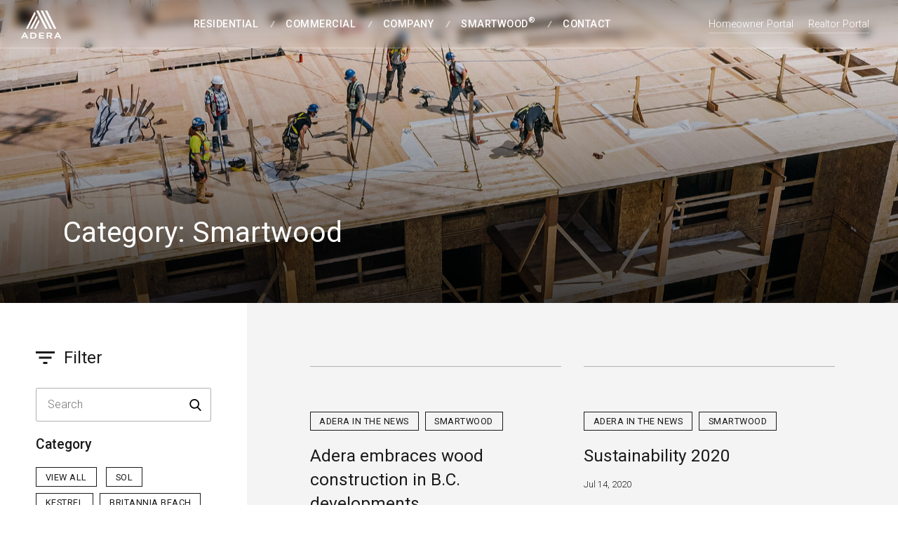

--- FILE ---
content_type: text/html; charset=UTF-8
request_url: http://adera.com/category/smartwood/page/2/
body_size: 67843
content:
<!DOCTYPE html>
<html lang="en-CA" prefix="og: https://ogp.me/ns#">
<head>
	<meta charset="UTF-8">
	<meta http-equiv="X-UA-Compatible" content="IE=edge">
	<meta name="HandheldFriendly" content="true" />
	<meta name="viewport" content="width=device-width, initial-scale=1.0">
	<link rel="pingback" href="http://adera.com/xmlrpc.php">

    <!-- Google Tag Manager -->
    <script>(function(w,d,s,l,i){w[l]=w[l]||[];w[l].push({'gtm.start':
    new Date().getTime(),event:'gtm.js'});var f=d.getElementsByTagName(s)[0],
    j=d.createElement(s),dl=l!='dataLayer'?'&l='+l:'';j.async=true;j.src=
    'https://www.googletagmanager.com/gtm.js?id='+i+dl;f.parentNode.insertBefore(j,f);
    })(window,document,'script','dataLayer','GTM-TDPLD7');</script>
    <!-- End Google Tag Manager -->

    <link rel="preconnect" href="https://fonts.googleapis.com">
    <link rel="preconnect" href="https://fonts.gstatic.com" crossorigin>
    <link href="https://fonts.googleapis.com/css2?family=Roboto:ital,wght@0,300;0,400;0,500;0,700;1,400&display=swap" rel="stylesheet">
    
	
<!-- Search Engine Optimization by Rank Math PRO - https://rankmath.com/ -->
<title>Smartwood - Adera Development</title>
<meta name="robots" content="follow, index, max-snippet:-1, max-video-preview:-1, max-image-preview:large"/>
<link rel="canonical" href="https://adera.com/category/smartwood/page/2/" />
<link rel="prev" href="https://adera.com/category/smartwood/" />
<link rel="next" href="https://adera.com/category/smartwood/page/3/" />
<meta property="og:locale" content="en_US" />
<meta property="og:type" content="article" />
<meta property="og:title" content="Smartwood - Adera Development" />
<meta property="og:url" content="https://adera.com/category/smartwood/page/2/" />
<meta property="og:site_name" content="Adera Development" />
<meta property="og:image" content="https://adera.com/wp-content/uploads/2024/06/social-adera.jpg" />
<meta property="og:image:secure_url" content="https://adera.com/wp-content/uploads/2024/06/social-adera.jpg" />
<meta property="og:image:width" content="1200" />
<meta property="og:image:height" content="630" />
<meta property="og:image:type" content="image/jpeg" />
<meta name="twitter:card" content="summary_large_image" />
<meta name="twitter:title" content="Smartwood - Adera Development" />
<meta name="twitter:image" content="https://adera.com/wp-content/uploads/2024/06/social-adera.jpg" />
<meta name="twitter:label1" content="Posts" />
<meta name="twitter:data1" content="39" />
<script type="application/ld+json" class="rank-math-schema-pro">{"@context":"https://schema.org","@graph":[{"@type":"Person","@id":"https://adera.com/#person","name":"Development Theme"},{"@type":"WebSite","@id":"https://adera.com/#website","url":"https://adera.com","name":"Adera Development","publisher":{"@id":"https://adera.com/#person"},"inLanguage":"en-CA"},{"@type":"CollectionPage","@id":"https://adera.com/category/smartwood/page/2/#webpage","url":"https://adera.com/category/smartwood/page/2/","name":"Smartwood - Adera Development","isPartOf":{"@id":"https://adera.com/#website"},"inLanguage":"en-CA"}]}</script>
<!-- /Rank Math WordPress SEO plugin -->

<link rel="alternate" type="application/rss+xml" title="Adera Development &raquo; Feed" href="https://adera.com/feed/" />
<link rel="alternate" type="application/rss+xml" title="Adera Development &raquo; Comments Feed" href="https://adera.com/comments/feed/" />
<link rel="alternate" type="application/rss+xml" title="Adera Development &raquo; Smartwood Category Feed" href="https://adera.com/category/smartwood/feed/" />
<style id='wp-img-auto-sizes-contain-inline-css' type='text/css'>
img:is([sizes=auto i],[sizes^="auto," i]){contain-intrinsic-size:3000px 1500px}
/*# sourceURL=wp-img-auto-sizes-contain-inline-css */
</style>
<style id='wp-block-library-inline-css' type='text/css'>
:root{--wp-block-synced-color:#7a00df;--wp-block-synced-color--rgb:122,0,223;--wp-bound-block-color:var(--wp-block-synced-color);--wp-editor-canvas-background:#ddd;--wp-admin-theme-color:#007cba;--wp-admin-theme-color--rgb:0,124,186;--wp-admin-theme-color-darker-10:#006ba1;--wp-admin-theme-color-darker-10--rgb:0,107,160.5;--wp-admin-theme-color-darker-20:#005a87;--wp-admin-theme-color-darker-20--rgb:0,90,135;--wp-admin-border-width-focus:2px}@media (min-resolution:192dpi){:root{--wp-admin-border-width-focus:1.5px}}.wp-element-button{cursor:pointer}:root .has-very-light-gray-background-color{background-color:#eee}:root .has-very-dark-gray-background-color{background-color:#313131}:root .has-very-light-gray-color{color:#eee}:root .has-very-dark-gray-color{color:#313131}:root .has-vivid-green-cyan-to-vivid-cyan-blue-gradient-background{background:linear-gradient(135deg,#00d084,#0693e3)}:root .has-purple-crush-gradient-background{background:linear-gradient(135deg,#34e2e4,#4721fb 50%,#ab1dfe)}:root .has-hazy-dawn-gradient-background{background:linear-gradient(135deg,#faaca8,#dad0ec)}:root .has-subdued-olive-gradient-background{background:linear-gradient(135deg,#fafae1,#67a671)}:root .has-atomic-cream-gradient-background{background:linear-gradient(135deg,#fdd79a,#004a59)}:root .has-nightshade-gradient-background{background:linear-gradient(135deg,#330968,#31cdcf)}:root .has-midnight-gradient-background{background:linear-gradient(135deg,#020381,#2874fc)}:root{--wp--preset--font-size--normal:16px;--wp--preset--font-size--huge:42px}.has-regular-font-size{font-size:1em}.has-larger-font-size{font-size:2.625em}.has-normal-font-size{font-size:var(--wp--preset--font-size--normal)}.has-huge-font-size{font-size:var(--wp--preset--font-size--huge)}.has-text-align-center{text-align:center}.has-text-align-left{text-align:left}.has-text-align-right{text-align:right}.has-fit-text{white-space:nowrap!important}#end-resizable-editor-section{display:none}.aligncenter{clear:both}.items-justified-left{justify-content:flex-start}.items-justified-center{justify-content:center}.items-justified-right{justify-content:flex-end}.items-justified-space-between{justify-content:space-between}.screen-reader-text{border:0;clip-path:inset(50%);height:1px;margin:-1px;overflow:hidden;padding:0;position:absolute;width:1px;word-wrap:normal!important}.screen-reader-text:focus{background-color:#ddd;clip-path:none;color:#444;display:block;font-size:1em;height:auto;left:5px;line-height:normal;padding:15px 23px 14px;text-decoration:none;top:5px;width:auto;z-index:100000}html :where(.has-border-color){border-style:solid}html :where([style*=border-top-color]){border-top-style:solid}html :where([style*=border-right-color]){border-right-style:solid}html :where([style*=border-bottom-color]){border-bottom-style:solid}html :where([style*=border-left-color]){border-left-style:solid}html :where([style*=border-width]){border-style:solid}html :where([style*=border-top-width]){border-top-style:solid}html :where([style*=border-right-width]){border-right-style:solid}html :where([style*=border-bottom-width]){border-bottom-style:solid}html :where([style*=border-left-width]){border-left-style:solid}html :where(img[class*=wp-image-]){height:auto;max-width:100%}:where(figure){margin:0 0 1em}html :where(.is-position-sticky){--wp-admin--admin-bar--position-offset:var(--wp-admin--admin-bar--height,0px)}@media screen and (max-width:600px){html :where(.is-position-sticky){--wp-admin--admin-bar--position-offset:0px}}

/*# sourceURL=wp-block-library-inline-css */
</style><style id='global-styles-inline-css' type='text/css'>
:root{--wp--preset--aspect-ratio--square: 1;--wp--preset--aspect-ratio--4-3: 4/3;--wp--preset--aspect-ratio--3-4: 3/4;--wp--preset--aspect-ratio--3-2: 3/2;--wp--preset--aspect-ratio--2-3: 2/3;--wp--preset--aspect-ratio--16-9: 16/9;--wp--preset--aspect-ratio--9-16: 9/16;--wp--preset--color--black: #000000;--wp--preset--color--cyan-bluish-gray: #abb8c3;--wp--preset--color--white: #ffffff;--wp--preset--color--pale-pink: #f78da7;--wp--preset--color--vivid-red: #cf2e2e;--wp--preset--color--luminous-vivid-orange: #ff6900;--wp--preset--color--luminous-vivid-amber: #fcb900;--wp--preset--color--light-green-cyan: #7bdcb5;--wp--preset--color--vivid-green-cyan: #00d084;--wp--preset--color--pale-cyan-blue: #8ed1fc;--wp--preset--color--vivid-cyan-blue: #0693e3;--wp--preset--color--vivid-purple: #9b51e0;--wp--preset--gradient--vivid-cyan-blue-to-vivid-purple: linear-gradient(135deg,rgb(6,147,227) 0%,rgb(155,81,224) 100%);--wp--preset--gradient--light-green-cyan-to-vivid-green-cyan: linear-gradient(135deg,rgb(122,220,180) 0%,rgb(0,208,130) 100%);--wp--preset--gradient--luminous-vivid-amber-to-luminous-vivid-orange: linear-gradient(135deg,rgb(252,185,0) 0%,rgb(255,105,0) 100%);--wp--preset--gradient--luminous-vivid-orange-to-vivid-red: linear-gradient(135deg,rgb(255,105,0) 0%,rgb(207,46,46) 100%);--wp--preset--gradient--very-light-gray-to-cyan-bluish-gray: linear-gradient(135deg,rgb(238,238,238) 0%,rgb(169,184,195) 100%);--wp--preset--gradient--cool-to-warm-spectrum: linear-gradient(135deg,rgb(74,234,220) 0%,rgb(151,120,209) 20%,rgb(207,42,186) 40%,rgb(238,44,130) 60%,rgb(251,105,98) 80%,rgb(254,248,76) 100%);--wp--preset--gradient--blush-light-purple: linear-gradient(135deg,rgb(255,206,236) 0%,rgb(152,150,240) 100%);--wp--preset--gradient--blush-bordeaux: linear-gradient(135deg,rgb(254,205,165) 0%,rgb(254,45,45) 50%,rgb(107,0,62) 100%);--wp--preset--gradient--luminous-dusk: linear-gradient(135deg,rgb(255,203,112) 0%,rgb(199,81,192) 50%,rgb(65,88,208) 100%);--wp--preset--gradient--pale-ocean: linear-gradient(135deg,rgb(255,245,203) 0%,rgb(182,227,212) 50%,rgb(51,167,181) 100%);--wp--preset--gradient--electric-grass: linear-gradient(135deg,rgb(202,248,128) 0%,rgb(113,206,126) 100%);--wp--preset--gradient--midnight: linear-gradient(135deg,rgb(2,3,129) 0%,rgb(40,116,252) 100%);--wp--preset--font-size--small: 13px;--wp--preset--font-size--medium: 20px;--wp--preset--font-size--large: 36px;--wp--preset--font-size--x-large: 42px;--wp--preset--spacing--20: 0.44rem;--wp--preset--spacing--30: 0.67rem;--wp--preset--spacing--40: 1rem;--wp--preset--spacing--50: 1.5rem;--wp--preset--spacing--60: 2.25rem;--wp--preset--spacing--70: 3.38rem;--wp--preset--spacing--80: 5.06rem;--wp--preset--shadow--natural: 6px 6px 9px rgba(0, 0, 0, 0.2);--wp--preset--shadow--deep: 12px 12px 50px rgba(0, 0, 0, 0.4);--wp--preset--shadow--sharp: 6px 6px 0px rgba(0, 0, 0, 0.2);--wp--preset--shadow--outlined: 6px 6px 0px -3px rgb(255, 255, 255), 6px 6px rgb(0, 0, 0);--wp--preset--shadow--crisp: 6px 6px 0px rgb(0, 0, 0);}:where(.is-layout-flex){gap: 0.5em;}:where(.is-layout-grid){gap: 0.5em;}body .is-layout-flex{display: flex;}.is-layout-flex{flex-wrap: wrap;align-items: center;}.is-layout-flex > :is(*, div){margin: 0;}body .is-layout-grid{display: grid;}.is-layout-grid > :is(*, div){margin: 0;}:where(.wp-block-columns.is-layout-flex){gap: 2em;}:where(.wp-block-columns.is-layout-grid){gap: 2em;}:where(.wp-block-post-template.is-layout-flex){gap: 1.25em;}:where(.wp-block-post-template.is-layout-grid){gap: 1.25em;}.has-black-color{color: var(--wp--preset--color--black) !important;}.has-cyan-bluish-gray-color{color: var(--wp--preset--color--cyan-bluish-gray) !important;}.has-white-color{color: var(--wp--preset--color--white) !important;}.has-pale-pink-color{color: var(--wp--preset--color--pale-pink) !important;}.has-vivid-red-color{color: var(--wp--preset--color--vivid-red) !important;}.has-luminous-vivid-orange-color{color: var(--wp--preset--color--luminous-vivid-orange) !important;}.has-luminous-vivid-amber-color{color: var(--wp--preset--color--luminous-vivid-amber) !important;}.has-light-green-cyan-color{color: var(--wp--preset--color--light-green-cyan) !important;}.has-vivid-green-cyan-color{color: var(--wp--preset--color--vivid-green-cyan) !important;}.has-pale-cyan-blue-color{color: var(--wp--preset--color--pale-cyan-blue) !important;}.has-vivid-cyan-blue-color{color: var(--wp--preset--color--vivid-cyan-blue) !important;}.has-vivid-purple-color{color: var(--wp--preset--color--vivid-purple) !important;}.has-black-background-color{background-color: var(--wp--preset--color--black) !important;}.has-cyan-bluish-gray-background-color{background-color: var(--wp--preset--color--cyan-bluish-gray) !important;}.has-white-background-color{background-color: var(--wp--preset--color--white) !important;}.has-pale-pink-background-color{background-color: var(--wp--preset--color--pale-pink) !important;}.has-vivid-red-background-color{background-color: var(--wp--preset--color--vivid-red) !important;}.has-luminous-vivid-orange-background-color{background-color: var(--wp--preset--color--luminous-vivid-orange) !important;}.has-luminous-vivid-amber-background-color{background-color: var(--wp--preset--color--luminous-vivid-amber) !important;}.has-light-green-cyan-background-color{background-color: var(--wp--preset--color--light-green-cyan) !important;}.has-vivid-green-cyan-background-color{background-color: var(--wp--preset--color--vivid-green-cyan) !important;}.has-pale-cyan-blue-background-color{background-color: var(--wp--preset--color--pale-cyan-blue) !important;}.has-vivid-cyan-blue-background-color{background-color: var(--wp--preset--color--vivid-cyan-blue) !important;}.has-vivid-purple-background-color{background-color: var(--wp--preset--color--vivid-purple) !important;}.has-black-border-color{border-color: var(--wp--preset--color--black) !important;}.has-cyan-bluish-gray-border-color{border-color: var(--wp--preset--color--cyan-bluish-gray) !important;}.has-white-border-color{border-color: var(--wp--preset--color--white) !important;}.has-pale-pink-border-color{border-color: var(--wp--preset--color--pale-pink) !important;}.has-vivid-red-border-color{border-color: var(--wp--preset--color--vivid-red) !important;}.has-luminous-vivid-orange-border-color{border-color: var(--wp--preset--color--luminous-vivid-orange) !important;}.has-luminous-vivid-amber-border-color{border-color: var(--wp--preset--color--luminous-vivid-amber) !important;}.has-light-green-cyan-border-color{border-color: var(--wp--preset--color--light-green-cyan) !important;}.has-vivid-green-cyan-border-color{border-color: var(--wp--preset--color--vivid-green-cyan) !important;}.has-pale-cyan-blue-border-color{border-color: var(--wp--preset--color--pale-cyan-blue) !important;}.has-vivid-cyan-blue-border-color{border-color: var(--wp--preset--color--vivid-cyan-blue) !important;}.has-vivid-purple-border-color{border-color: var(--wp--preset--color--vivid-purple) !important;}.has-vivid-cyan-blue-to-vivid-purple-gradient-background{background: var(--wp--preset--gradient--vivid-cyan-blue-to-vivid-purple) !important;}.has-light-green-cyan-to-vivid-green-cyan-gradient-background{background: var(--wp--preset--gradient--light-green-cyan-to-vivid-green-cyan) !important;}.has-luminous-vivid-amber-to-luminous-vivid-orange-gradient-background{background: var(--wp--preset--gradient--luminous-vivid-amber-to-luminous-vivid-orange) !important;}.has-luminous-vivid-orange-to-vivid-red-gradient-background{background: var(--wp--preset--gradient--luminous-vivid-orange-to-vivid-red) !important;}.has-very-light-gray-to-cyan-bluish-gray-gradient-background{background: var(--wp--preset--gradient--very-light-gray-to-cyan-bluish-gray) !important;}.has-cool-to-warm-spectrum-gradient-background{background: var(--wp--preset--gradient--cool-to-warm-spectrum) !important;}.has-blush-light-purple-gradient-background{background: var(--wp--preset--gradient--blush-light-purple) !important;}.has-blush-bordeaux-gradient-background{background: var(--wp--preset--gradient--blush-bordeaux) !important;}.has-luminous-dusk-gradient-background{background: var(--wp--preset--gradient--luminous-dusk) !important;}.has-pale-ocean-gradient-background{background: var(--wp--preset--gradient--pale-ocean) !important;}.has-electric-grass-gradient-background{background: var(--wp--preset--gradient--electric-grass) !important;}.has-midnight-gradient-background{background: var(--wp--preset--gradient--midnight) !important;}.has-small-font-size{font-size: var(--wp--preset--font-size--small) !important;}.has-medium-font-size{font-size: var(--wp--preset--font-size--medium) !important;}.has-large-font-size{font-size: var(--wp--preset--font-size--large) !important;}.has-x-large-font-size{font-size: var(--wp--preset--font-size--x-large) !important;}
/*# sourceURL=global-styles-inline-css */
</style>

<style id='classic-theme-styles-inline-css' type='text/css'>
/*! This file is auto-generated */
.wp-block-button__link{color:#fff;background-color:#32373c;border-radius:9999px;box-shadow:none;text-decoration:none;padding:calc(.667em + 2px) calc(1.333em + 2px);font-size:1.125em}.wp-block-file__button{background:#32373c;color:#fff;text-decoration:none}
/*# sourceURL=/wp-includes/css/classic-themes.min.css */
</style>
<link rel='stylesheet' id='base-style-css' href='http://adera.com/wp-content/themes/foe/library/css/styles.css?ver=1749675667' type='text/css' media='all' />
<link rel='stylesheet' id='swiper-style-css' href='https://cdn.jsdelivr.net/npm/swiper@11/swiper-bundle.min.css?ver=6.9' type='text/css' media='all' />
<script type="text/javascript" src="http://adera.com/wp-content/plugins/svg-support/vendor/DOMPurify/DOMPurify.min.js?ver=2.5.8" id="bodhi-dompurify-library-js"></script>
<script type="text/javascript" src="//ajax.googleapis.com/ajax/libs/jquery/3.4.1/jquery.min.js?ver=3.4.1" id="jquery-js"></script>
<script type="text/javascript" id="bodhi_svg_inline-js-extra">
/* <![CDATA[ */
var svgSettings = {"skipNested":""};
//# sourceURL=bodhi_svg_inline-js-extra
/* ]]> */
</script>
<script type="text/javascript" src="http://adera.com/wp-content/plugins/svg-support/js/min/svgs-inline-min.js" id="bodhi_svg_inline-js"></script>
<script type="text/javascript" id="bodhi_svg_inline-js-after">
/* <![CDATA[ */
cssTarget={"Bodhi":"img.style-svg","ForceInlineSVG":"style-svg"};ForceInlineSVGActive="false";frontSanitizationEnabled="on";
//# sourceURL=bodhi_svg_inline-js-after
/* ]]> */
</script>
<script type="text/javascript" src="https://cdn.jsdelivr.net/npm/swiper@11/swiper-bundle.min.js?ver=6.9" id="swiper-script-js"></script>
<link rel="https://api.w.org/" href="https://adera.com/wp-json/" /><link rel="alternate" title="JSON" type="application/json" href="https://adera.com/wp-json/wp/v2/categories/25" /><link rel="icon" href="https://adera.com/wp-content/uploads/2024/05/fav-base-125x125.png" sizes="32x32" />
<link rel="icon" href="https://adera.com/wp-content/uploads/2024/05/fav-base-300x300.png" sizes="192x192" />
<link rel="apple-touch-icon" href="https://adera.com/wp-content/uploads/2024/05/fav-base-300x300.png" />
<meta name="msapplication-TileImage" content="https://adera.com/wp-content/uploads/2024/05/fav-base-300x300.png" />
</head>


<body class="archive paged category category-smartwood category-25 paged-2 category-paged-2 wp-theme-foe">

    <!-- Google Tag Manager (noscript) -->
    <noscript><iframe src="https://www.googletagmanager.com/ns.html?id=GTM-TDPLD7"
    height="0" width="0" style="display:none;visibility:hidden"></iframe></noscript>
    <!-- End Google Tag Manager (noscript) -->

    <header id="header" class="site-header sticky  ">
			
        <div class="site-branding">
            <a href="https://adera.com/" rel="home">
                                    <img class="site-logo white" alt="Adera Development" src="https://adera.com/wp-content/uploads/2024/05/adera-logo.svg">
                
                                    <img class="site-logo colour" alt="Adera Development" src="https://adera.com/wp-content/uploads/2024/05/adera-logo-full.svg">
                            </a>
        </div><!-- .site-branding -->
        
        <nav id="site-navigation" class="main-nav" role="navigation">
            <div class="menu-header-navigation-container"><ul id="header_nav" class="menu"><li id="menu-item-464" class="thin-sub menu-item menu-item-type-post_type menu-item-object-page menu-item-has-children menu-item-464"><a href="https://adera.com/residential/">Residential</a>
<ul class="sub-menu">
	<li id="menu-item-1835" class="menu-item menu-item-type-post_type menu-item-object-page menu-item-1835"><a href="https://adera.com/residential/">Current Projects</a></li>
	<li id="menu-item-1834" class="menu-item menu-item-type-custom menu-item-object-custom menu-item-1834"><a href="/residential/#complete">Completed Projects</a></li>
	<li id="menu-item-1833" class="menu-item menu-item-type-post_type menu-item-object-page menu-item-1833"><a href="https://adera.com/red-rental-projects/">RED (Rental) Projects</a></li>
</ul>
</li>
<li id="menu-item-463" class="menu-item menu-item-type-post_type menu-item-object-page menu-item-463"><a href="https://adera.com/commercial/">Commercial</a></li>
<li id="menu-item-459" class="menu-item menu-item-type-post_type menu-item-object-page menu-item-has-children menu-item-459"><a href="https://adera.com/company/">Company</a>
<ul class="sub-menu">
	<li id="menu-item-462" class="menu-item menu-item-type-post_type menu-item-object-page menu-item-462"><a href="https://adera.com/company/our-story/">Our Story</a></li>
	<li id="menu-item-461" class="menu-item menu-item-type-post_type menu-item-object-page menu-item-461"><a href="https://adera.com/company/our-people/">Our People</a></li>
	<li id="menu-item-4316" class="menu-item menu-item-type-post_type menu-item-object-page menu-item-4316"><a href="https://adera.com/company/our-promise/">Our Promise</a></li>
	<li id="menu-item-460" class="menu-item menu-item-type-post_type menu-item-object-page menu-item-460"><a href="https://adera.com/company/adera-cares/">Adera Cares</a></li>
	<li id="menu-item-490" class="menu-item menu-item-type-post_type menu-item-object-page menu-item-490"><a href="https://adera.com/company/careers/">Careers</a></li>
	<li id="menu-item-491" class="menu-item menu-item-type-post_type menu-item-object-page menu-item-491"><a href="https://adera.com/news/">News</a></li>
</ul>
</li>
<li id="menu-item-458" class="menu-item menu-item-type-post_type menu-item-object-page menu-item-458"><a href="https://adera.com/smartwood/">SmartWood®</a></li>
<li id="menu-item-16" class="menu-item menu-item-type-post_type menu-item-object-page menu-item-16"><a href="https://adera.com/contact/">Contact</a></li>
</ul></div>        </nav><!-- #site-navigation -->

        <nav class="right-nav">
            <div class="menu-right-navigation-container"><ul id="header_nav_right" class="menu"><li id="menu-item-457" class="menu-item menu-item-type-post_type menu-item-object-page menu-item-457"><a href="https://adera.com/homeowner-portal/">Homeowner Portal</a></li>
<li id="menu-item-456" class="menu-item menu-item-type-post_type menu-item-object-page menu-item-456"><a href="https://adera.com/realtor-portal/">Realtor Portal</a></li>
</ul></div>        </nav>
    
        <button class="nav-toggle">
            <span class="one"></span>
            <span class="two"></span>
            <span class="three"></span>
        </button>
        
        <nav id="mobile-navigation" class="mobile-nav">
            <div class="menu-mobile-navigation-container"><ul id="mobile_nav" class="menu"><li id="menu-item-1266" class="menu-item menu-item-type-post_type menu-item-object-page menu-item-has-children menu-item-1266"><a href="https://adera.com/residential/">Residential</a>
<ul class="sub-menu">
	<li id="menu-item-1827" class="menu-item menu-item-type-post_type menu-item-object-page menu-item-1827"><a href="https://adera.com/residential/">Current Projects</a></li>
	<li id="menu-item-1831" class="menu-item menu-item-type-custom menu-item-object-custom menu-item-1831"><a href="/residential/#complete">Completed Projects</a></li>
	<li id="menu-item-1826" class="menu-item menu-item-type-post_type menu-item-object-page menu-item-1826"><a href="https://adera.com/red-rental-projects/">RED (Rental) Projects</a></li>
</ul>
</li>
<li id="menu-item-1255" class="menu-item menu-item-type-post_type menu-item-object-page menu-item-1255"><a href="https://adera.com/commercial/">Commercial</a></li>
<li id="menu-item-1256" class="menu-item menu-item-type-post_type menu-item-object-page menu-item-has-children menu-item-1256"><a href="https://adera.com/company/">Company</a>
<ul class="sub-menu">
	<li id="menu-item-1259" class="menu-item menu-item-type-post_type menu-item-object-page menu-item-1259"><a href="https://adera.com/company/our-people/">Our People</a></li>
	<li id="menu-item-1260" class="menu-item menu-item-type-post_type menu-item-object-page menu-item-1260"><a href="https://adera.com/company/our-story/">Our Story</a></li>
	<li id="menu-item-4317" class="menu-item menu-item-type-post_type menu-item-object-page menu-item-4317"><a href="https://adera.com/company/our-promise/">Our Promise</a></li>
	<li id="menu-item-1257" class="menu-item menu-item-type-post_type menu-item-object-page menu-item-1257"><a href="https://adera.com/company/adera-cares/">Adera Cares</a></li>
	<li id="menu-item-1258" class="menu-item menu-item-type-post_type menu-item-object-page menu-item-1258"><a href="https://adera.com/company/careers/">Careers</a></li>
	<li id="menu-item-1263" class="menu-item menu-item-type-post_type menu-item-object-page menu-item-1263"><a href="https://adera.com/news/">News</a></li>
</ul>
</li>
<li id="menu-item-1267" class="menu-item menu-item-type-post_type menu-item-object-page menu-item-1267"><a href="https://adera.com/smartwood/">SmartWood®</a></li>
<li id="menu-item-1261" class="menu-item menu-item-type-post_type menu-item-object-page menu-item-1261"><a href="https://adera.com/contact/">Contact</a></li>
</ul></div>            <div class="menu-right-navigation-container"><ul id="header_nav_right" class="menu"><li class="menu-item menu-item-type-post_type menu-item-object-page menu-item-457"><a href="https://adera.com/homeowner-portal/">Homeowner Portal</a></li>
<li class="menu-item menu-item-type-post_type menu-item-object-page menu-item-456"><a href="https://adera.com/realtor-portal/">Realtor Portal</a></li>
</ul></div>        
            <div class="mobile-contact">
                                    <a href="tel:604.684.8277">604.684.8277</a>
                                                    <a href="mailto:info@adera.com">info@adera.com</a>
                                                    <div class="address">Suite 1880 - 320 Granville Street<br />
Vancouver, BC </div>
                            </div>
                            <div class="social-links">
                    
                        <a href="https://www.instagram.com/aderahome/" target="_blank">
                            <img class="style-svg" src="https://adera.com/wp-content/uploads/2024/05/instagram.svg">
                        </a>

                    
                        <a href="https://ca.linkedin.com/company/adera-development-corporation" target="_blank">
                            <img class="style-svg" src="https://adera.com/wp-content/uploads/2024/05/linkedin.svg">
                        </a>

                    
                        <a href="https://www.facebook.com/AderaDevelopmentCorporation/" target="_blank">
                            <img class="style-svg" src="https://adera.com/wp-content/uploads/2024/05/facebook.svg">
                        </a>

                    
                        <a href="https://www.youtube.com/channel/UCgChY_qCg6o2gVgwiIUbdVA" target="_blank">
                            <img class="style-svg" src="https://adera.com/wp-content/uploads/2024/05/youtube.svg">
                        </a>

                                    </div>
                    </nav>
                    
        <div class="header-underline"></div>
        <div class="header-bg"></div>
    </header>

    <noscript>
        <style>
            .site-content, #header{
                visibility: visible
            }
        </style>
    </noscript>

	<div id="smooth-content" class="scroll-wrap" data-scroll-container>
		
		<div id="container" class="site-content">

    <script>

        $(document).ready(function(){
            const current = window.location.href;
            $('.filters .tag').each(function(){
                href = $(this).attr('href');
                if(href == current){
                    $(this).addClass('current');
                }
            });
        })
    </script>

	<article id="primary" class="content-area">


        <section class="hero block">
            <div class="inner">
                <div class="hero-content">
                    <h1>Category: <span>Smartwood</span></h1>                </div>
            </div>

                            <img data-speed="0.6" class="hero-bg" src="https://adera.com/wp-content/uploads/2024/05/news-banner-1900x931.jpg" alt="" >
                    </section>


        <section class="blog block">
            <div class="inner">

                <div class="blog-head">
                    
                    <h3 class="filter-heading">Filter</h3>

                    <div class="filters">
                        
                                                
                        
		<div class="search-toggle" onclick="searchToggle()"></div>
		<form role="search" method="get" class="search-form" action="https://adera.com/">
			<input type="search" class="search-field" placeholder="Search" value="" name="s" /><input type="hidden" name="post_type" value="post" />
			<input type="submit" class="search-submit" value="" />
		</form>
                        <div class="categories">
                            <h4>Category</h4>
                            
                            <a class="tag" href="https://adera.com/news/">View All</a>
                            <a class="tag" href="https://adera.com/category/sol/">sol</a><a class="tag" href="https://adera.com/category/kestrel/">Kestrel</a><a class="tag" href="https://adera.com/category/britannia-beach/">Britannia Beach</a><a class="tag" href="https://adera.com/category/pura/">PURA</a><a class="tag" href="https://adera.com/category/sustainability/">Sustainability</a><a class="tag" href="https://adera.com/category/red-rental/">Red Rental</a><a class="tag" href="https://adera.com/category/duet/">Duet</a><a class="tag" href="https://adera.com/category/prodigy/">Prodigy</a><a class="tag" href="https://adera.com/category/resources/">Resources</a><a class="tag" href="https://adera.com/category/south-ridge-club/">South Ridge Club</a><a class="tag" href="https://adera.com/category/crest/">Crest</a><a class="tag" href="https://adera.com/category/virtuoso/">Virtuoso</a><a class="tag" href="https://adera.com/category/galleries/">Galleries</a><a class="tag" href="https://adera.com/category/adera-events/">Adera Events</a><a class="tag" href="https://adera.com/category/adera-culture/">Adera Culture</a><a class="tag" href="https://adera.com/category/adera-cares/">Adera Cares</a><a class="tag" href="https://adera.com/category/press-release/">Press Release</a><a class="tag" href="https://adera.com/category/video/">Video</a><a class="tag" href="https://adera.com/category/awards/">Awards</a><a class="tag" href="https://adera.com/category/uncategorized/">Uncategorized</a><a class="tag" href="https://adera.com/category/property-updates/">Property Updates</a><a class="tag" href="https://adera.com/category/adera-in-the-news/">Adera in the News</a><a class="tag" href="https://adera.com/category/commercial/">Commercial</a><a class="tag" href="https://adera.com/category/community/">Community</a><a class="tag" href="https://adera.com/category/news/">News</a><a class="tag" href="https://adera.com/category/residential/">Residential</a><a class="tag" href="https://adera.com/category/smartwood/">Smartwood</a>                        </div>

                    </div>

                </div>

                <div class="blog-main">

                                            
                        <div class="post-list">
                            
                                
<div class="post">
              
    <a href="https://adera.com/2020/06/adera-embraces-wood-construction-in-b-c-developments/"  class="post-img" style="background-image: url(https://adera.com/wp-content/uploads/2024/06/Screen-Shot-2020-06-17-at-12.28.25-PM-1024x612.png)" >
        <div class="mouse-tracker">
            <span>View Post</span>
        </div>
    </a>
    
    <div class="post-text">
        <div class="categories"><a class="tag" href="https://adera.com/category/adera-in-the-news/">Adera in the News</a><a class="tag" href="https://adera.com/category/smartwood/">Smartwood</a></div>        <a href="https://adera.com/2020/06/adera-embraces-wood-construction-in-b-c-developments/" class="small-heading">
            Adera embraces wood construction in B.C. developments        </a>
        <div class="post-date">
            Jun 17, 2020        </div>
        <a class="underline-button" href="https://adera.com/2020/06/adera-embraces-wood-construction-in-b-c-developments/">Read More</a>
    </div>
    
</div>                                
                            
                                
<div class="post">
              
    <a href="https://adera.com/2020/07/sustainability-2020/"  class="post-img" style="background-image: url(https://adera.com/wp-content/uploads/2024/06/Screen-Shot-2020-07-20-at-3.54.48-PM.png)" >
        <div class="mouse-tracker">
            <span>View Post</span>
        </div>
    </a>
    
    <div class="post-text">
        <div class="categories"><a class="tag" href="https://adera.com/category/adera-in-the-news/">Adera in the News</a><a class="tag" href="https://adera.com/category/smartwood/">Smartwood</a></div>        <a href="https://adera.com/2020/07/sustainability-2020/" class="small-heading">
            Sustainability 2020        </a>
        <div class="post-date">
            Jul 14, 2020        </div>
        <a class="underline-button" href="https://adera.com/2020/07/sustainability-2020/">Read More</a>
    </div>
    
</div>                                
                            
                                
<div class="post">
              
    <a href="https://adera.com/2020/07/mass-timber-gains-momentum-with-construction-sector-as-province-starts-on-promotion/"  class="post-img" style="background-image: url(https://adera.com/wp-content/uploads/2024/06/DSC0477-1024x683.jpg)" >
        <div class="mouse-tracker">
            <span>View Post</span>
        </div>
    </a>
    
    <div class="post-text">
        <div class="categories"><a class="tag" href="https://adera.com/category/crest/">Crest</a><a class="tag" href="https://adera.com/category/adera-in-the-news/">Adera in the News</a><a class="tag" href="https://adera.com/category/smartwood/">Smartwood</a></div>        <a href="https://adera.com/2020/07/mass-timber-gains-momentum-with-construction-sector-as-province-starts-on-promotion/" class="small-heading">
            Mass timber gains momentum with construction sector as province starts on promotion        </a>
        <div class="post-date">
            Jul 20, 2020        </div>
        <a class="underline-button" href="https://adera.com/2020/07/mass-timber-gains-momentum-with-construction-sector-as-province-starts-on-promotion/">Read More</a>
    </div>
    
</div>                                
                            
                                
<div class="post">
              
    <a href="https://adera.com/2020/09/adera-development-doubles-commitment-to-mass-timber-construction-in-metro-vancouver/"  class="post-img" style="background-image: url(https://adera.com/wp-content/uploads/2024/06/DSC0984-1024x683.jpg)" >
        <div class="mouse-tracker">
            <span>View Post</span>
        </div>
    </a>
    
    <div class="post-text">
        <div class="categories"><a class="tag" href="https://adera.com/category/duet/">Duet</a><a class="tag" href="https://adera.com/category/crest/">Crest</a><a class="tag" href="https://adera.com/category/adera-in-the-news/">Adera in the News</a><a class="tag" href="https://adera.com/category/smartwood/">Smartwood</a></div>        <a href="https://adera.com/2020/09/adera-development-doubles-commitment-to-mass-timber-construction-in-metro-vancouver/" class="small-heading">
            Adera Development doubles commitment to mass timber construction in Metro Vancouver        </a>
        <div class="post-date">
            Sep 17, 2020        </div>
        <a class="underline-button" href="https://adera.com/2020/09/adera-development-doubles-commitment-to-mass-timber-construction-in-metro-vancouver/">Read More</a>
    </div>
    
</div>                                
                            
                                
<div class="post">
              
    <a href="https://adera.com/2020/10/a-timber-revival/"  class="post-img" style="background-image: url(https://adera.com/wp-content/uploads/2024/06/Screen-Shot-2020-10-05-at-4.04.27-PM-1024x648.png)" >
        <div class="mouse-tracker">
            <span>View Post</span>
        </div>
    </a>
    
    <div class="post-text">
        <div class="categories"><a class="tag" href="https://adera.com/category/adera-in-the-news/">Adera in the News</a><a class="tag" href="https://adera.com/category/smartwood/">Smartwood</a></div>        <a href="https://adera.com/2020/10/a-timber-revival/" class="small-heading">
            A Timber Revival        </a>
        <div class="post-date">
            Oct 05, 2020        </div>
        <a class="underline-button" href="https://adera.com/2020/10/a-timber-revival/">Read More</a>
    </div>
    
</div>                                
                            
                                
<div class="post">
              
    <a href="https://adera.com/2020/05/the-home-front-quiet-home-office-design/"  class="post-img" style="background-image: url(https://adera.com/wp-content/uploads/2024/06/QuietHome_Office.jpg)" >
        <div class="mouse-tracker">
            <span>View Post</span>
        </div>
    </a>
    
    <div class="post-text">
        <div class="categories"><a class="tag" href="https://adera.com/category/adera-in-the-news/">Adera in the News</a><a class="tag" href="https://adera.com/category/smartwood/">Smartwood</a></div>        <a href="https://adera.com/2020/05/the-home-front-quiet-home-office-design/" class="small-heading">
            The Home Front: QuietHomeTM office design        </a>
        <div class="post-date">
            May 25, 2020        </div>
        <a class="underline-button" href="https://adera.com/2020/05/the-home-front-quiet-home-office-design/">Read More</a>
    </div>
    
</div>                                
                            
                                
<div class="post">
              
    <a href="https://adera.com/2020/05/final-clt-panel-placed-at-aderas-new-north-vancouver-project-crest/"  class="post-img" style="background-image: url(https://adera.com/wp-content/uploads/2024/06/DJI_0148.MP4.00_02_14_07.Still001-1024x576.jpg)" >
        <div class="mouse-tracker">
            <span>View Post</span>
        </div>
    </a>
    
    <div class="post-text">
        <div class="categories"><a class="tag" href="https://adera.com/category/crest/">Crest</a><a class="tag" href="https://adera.com/category/adera-in-the-news/">Adera in the News</a><a class="tag" href="https://adera.com/category/smartwood/">Smartwood</a></div>        <a href="https://adera.com/2020/05/final-clt-panel-placed-at-aderas-new-north-vancouver-project-crest/" class="small-heading">
            Final CLT panel placed at Adera’s new North Vancouver project, Crest        </a>
        <div class="post-date">
            May 29, 2020        </div>
        <a class="underline-button" href="https://adera.com/2020/05/final-clt-panel-placed-at-aderas-new-north-vancouver-project-crest/">Read More</a>
    </div>
    
</div>                                
                            
                                
<div class="post">
              
    <a href="https://adera.com/2020/05/adera-development-places-final-clt-panel-on-duet-in-coquitlam/"  class="post-img" style="background-image: url(https://adera.com/wp-content/uploads/2024/06/Screen-Shot-2020-05-29-at-10.44.59-AM-1024x680.png)" >
        <div class="mouse-tracker">
            <span>View Post</span>
        </div>
    </a>
    
    <div class="post-text">
        <div class="categories"><a class="tag" href="https://adera.com/category/duet/">Duet</a><a class="tag" href="https://adera.com/category/adera-in-the-news/">Adera in the News</a><a class="tag" href="https://adera.com/category/smartwood/">Smartwood</a></div>        <a href="https://adera.com/2020/05/adera-development-places-final-clt-panel-on-duet-in-coquitlam/" class="small-heading">
            Adera Development places final CLT panel on Duet in Coquitlam        </a>
        <div class="post-date">
            May 29, 2020        </div>
        <a class="underline-button" href="https://adera.com/2020/05/adera-development-places-final-clt-panel-on-duet-in-coquitlam/">Read More</a>
    </div>
    
</div>                                
                            
                                
<div class="post">
              
    <a href="https://adera.com/2020/05/wood-high-rises-gain-support/"  class="post-img" style="background-image: url(https://adera.com/wp-content/uploads/2024/06/adera-developments-1024x576.jpg)" >
        <div class="mouse-tracker">
            <span>View Post</span>
        </div>
    </a>
    
    <div class="post-text">
        <div class="categories"><a class="tag" href="https://adera.com/category/crest/">Crest</a><a class="tag" href="https://adera.com/category/adera-in-the-news/">Adera in the News</a><a class="tag" href="https://adera.com/category/smartwood/">Smartwood</a></div>        <a href="https://adera.com/2020/05/wood-high-rises-gain-support/" class="small-heading">
            Wood high rises gain support        </a>
        <div class="post-date">
            May 29, 2020        </div>
        <a class="underline-button" href="https://adera.com/2020/05/wood-high-rises-gain-support/">Read More</a>
    </div>
    
</div>                                
                            
                                
<div class="post">
              
    <a href="https://adera.com/2019/12/adera-acts-against-climate-change-with-use-of-smartwood/"  class="post-img" style="background-image: url(https://adera.com/wp-content/uploads/2024/06/Screen-Shot-2019-12-04-at-1.10.54-PM-1024x427.png)" >
        <div class="mouse-tracker">
            <span>View Post</span>
        </div>
    </a>
    
    <div class="post-text">
        <div class="categories"><a class="tag" href="https://adera.com/category/adera-cares/">Adera Cares</a><a class="tag" href="https://adera.com/category/adera-in-the-news/">Adera in the News</a><a class="tag" href="https://adera.com/category/smartwood/">Smartwood</a></div>        <a href="https://adera.com/2019/12/adera-acts-against-climate-change-with-use-of-smartwood/" class="small-heading">
            ADERA Acts Against Climate Change with Use of SmartWood™        </a>
        <div class="post-date">
            Dec 04, 2019        </div>
        <a class="underline-button" href="https://adera.com/2019/12/adera-acts-against-climate-change-with-use-of-smartwood/">Read More</a>
    </div>
    
</div>                                
                                                    </div>

                        
	<nav class="navigation pagination" aria-label="Posts pagination">
		<h2 class="screen-reader-text">Posts pagination</h2>
		<div class="nav-links"><a class="prev page-numbers" href="https://adera.com/category/smartwood/">Prev Page</a>
<a class="page-numbers" href="https://adera.com/category/smartwood/">1</a>
<span aria-current="page" class="page-numbers current">2</span>
<a class="page-numbers" href="https://adera.com/category/smartwood/page/3/">3</a>
<a class="page-numbers" href="https://adera.com/category/smartwood/page/4/">4</a>
<a class="next page-numbers" href="https://adera.com/category/smartwood/page/3/">Next Page</a></div>
	</nav>
                    
                </div>

            </div>
        </section>

        
            <section id="cta" class="cta block cta-text">
                <div class="cta-content">
                    <div>
                        <h2>Reach out to Our Team</h2>                                                    <div class="button-container">
                                <a href="https://adera.com/contact/" class="foe-button solid" role="button" target="" title="Get In Touch">
                                    Get In Touch                                </a>
                            </div>
                                            </div>
                </div>

                                    <div class="cta-bg">
                        <img data-speed="0.6" src="https://adera.com/wp-content/uploads/2024/05/our-people-join-our-team.jpg" alt="" >
                    </div>
                
            </section>
        
	</article>


</div><!-- #container -->

<footer class="site-footer">
    <div class="footer-inner">
        <img data-speed="0.7" class="footer-watermark fade-in" src="/wp-content/themes/foe/images/shell/footer-watermark.svg" alt="footer-watermark">

        <div class="footer-branding fade-in">
            <a href="https://adera.com/">
                                    <img class="footer-logo" alt="Adera Development" src="https://adera.com/wp-content/uploads/2024/05/adera-logo.svg">
                            </a>
        </div>

        <nav class="fade-in">
            <div class="menu-footer-navigation-container"><ul id="footer_nav" class="menu"><li id="menu-item-3063" class="footer-col menu-item menu-item-type-custom menu-item-object-custom menu-item-has-children menu-item-3063"><a href="#">Footer Column</a>
<ul class="sub-menu">
	<li id="menu-item-473" class="menu-item menu-item-type-post_type menu-item-object-page menu-item-has-children menu-item-473"><a href="https://adera.com/residential/">Residential</a>
	<ul class="sub-menu">
		<li id="menu-item-2411" class="menu-item menu-item-type-post_type menu-item-object-page menu-item-2411"><a href="https://adera.com/residential/">Current Projects</a></li>
		<li id="menu-item-2416" class="menu-item menu-item-type-custom menu-item-object-custom menu-item-2416"><a href="/residential/#complete">Completed Projects</a></li>
		<li id="menu-item-893" class="menu-item menu-item-type-post_type menu-item-object-page menu-item-893"><a href="https://adera.com/red-rental-projects/">RED (Rental) Projects</a></li>
	</ul>
</li>
</ul>
</li>
<li id="menu-item-3065" class="menu-item menu-item-type-custom menu-item-object-custom menu-item-has-children menu-item-3065"><a href="#">Footer Column</a>
<ul class="sub-menu">
	<li id="menu-item-468" class="menu-item menu-item-type-post_type menu-item-object-page menu-item-has-children menu-item-468"><a href="https://adera.com/company/">Company</a>
	<ul class="sub-menu">
		<li id="menu-item-471" class="menu-item menu-item-type-post_type menu-item-object-page menu-item-471"><a href="https://adera.com/company/our-story/">Our Story</a></li>
		<li id="menu-item-489" class="menu-item menu-item-type-post_type menu-item-object-page menu-item-489"><a href="https://adera.com/company/our-people/">Our People</a></li>
		<li id="menu-item-4315" class="menu-item menu-item-type-post_type menu-item-object-page menu-item-4315"><a href="https://adera.com/company/our-promise/">Our Promise</a></li>
		<li id="menu-item-488" class="menu-item menu-item-type-post_type menu-item-object-page menu-item-488"><a href="https://adera.com/company/adera-cares/">Adera Cares</a></li>
		<li id="menu-item-487" class="menu-item menu-item-type-post_type menu-item-object-page menu-item-487"><a href="https://adera.com/company/careers/">Careers</a></li>
		<li id="menu-item-475" class="menu-item menu-item-type-post_type menu-item-object-page menu-item-475"><a href="https://adera.com/news/">News</a></li>
	</ul>
</li>
</ul>
</li>
<li id="menu-item-3064" class="footer-col menu-item menu-item-type-custom menu-item-object-custom menu-item-has-children menu-item-3064"><a href="#">Footer Column</a>
<ul class="sub-menu">
	<li id="menu-item-472" class="menu-item menu-item-type-post_type menu-item-object-page menu-item-472"><a href="https://adera.com/commercial/">Commercial</a></li>
	<li id="menu-item-467" class="menu-item menu-item-type-post_type menu-item-object-page menu-item-467"><a href="https://adera.com/smartwood/">SmartWood®</a></li>
	<li id="menu-item-477" class="menu-item menu-item-type-custom menu-item-object-custom menu-item-has-children menu-item-477"><a href="#">Services</a>
	<ul class="sub-menu">
		<li id="menu-item-465" class="menu-item menu-item-type-post_type menu-item-object-page menu-item-465"><a href="https://adera.com/realtor-portal/">Realtor Portal</a></li>
		<li id="menu-item-466" class="menu-item menu-item-type-post_type menu-item-object-page menu-item-466"><a href="https://adera.com/homeowner-portal/">Homeowner Portal</a></li>
		<li id="menu-item-478" class="menu-item menu-item-type-custom menu-item-object-custom menu-item-478"><a target="_blank" href="https://idbyme.ca/">iD by Me</a></li>
	</ul>
</li>
</ul>
</li>
<li id="menu-item-3062" class="footer-col menu-item menu-item-type-custom menu-item-object-custom menu-item-has-children menu-item-3062"><a href="#">Footer Column</a>
<ul class="sub-menu">
	<li id="menu-item-474" class="menu-item menu-item-type-post_type menu-item-object-page menu-item-has-children menu-item-474"><a href="https://adera.com/contact/">Contact</a>
	<ul class="sub-menu">
		<li id="menu-item-479" class="menu-item menu-item-type-custom menu-item-object-custom menu-item-479"><a href="tel:604.684.8277">604.684.8277</a></li>
		<li id="menu-item-480" class="menu-item menu-item-type-custom menu-item-object-custom menu-item-480"><a href="mailto:info@adera.com">info@adera.com</a></li>
		<li id="menu-item-2412" class="menu-item menu-item-type-custom menu-item-object-custom menu-item-2412"><a target="_blank" href="https://forms.office.com/Pages/ResponsePage.aspx?id=g7w7dfUP8kGB0sx8Nu9lBQBgsn6NkQBDhgd6NV0OwO5UM0RQTlVMOERDUE83TFpXSTYxOEZDSjlSViQlQCN0PWcu">Referral Form</a></li>
	</ul>
</li>
</ul>
</li>
</ul></div>        </nav>

        <div class="footer-newsletter fade-in">
            <p>Sign up to learn about our new projects</p>
            <form id="spark-registration-form" accept-charset="UTF-8" action="https://spark.re/adera-development-corporation/adera-projects/register/website-registration-form" method="post"><input autocomplete="off" name="authenticity_token" type="hidden" value="CzO5GkvwVv0dEv8XCh/iNRQwjCB6NpYB1+jee7GMRIQgmrFIY5hXcVEDyTsmUxS1Xka8WUtOMqcfMp+jISxdJw==" />
                <div class="grid">
                    <div class="form-item">
                        <table>
                            <tbody>
                                <tr>
                                    <td><input id="contact_full_name" name="contact[full_name]" type="text" placeholder="Full Name" /></td>
                                </tr>
                            </tbody>
                        </table>
                    </div>
                    <div class="form-item">
                        <table>
                            <tbody>
                                <tr>
                                    <td><input id="contact_email" class="disable-require" maxlength="255" name="contact[email]" required="" type="email" placeholder="address@email.com" /></td>
                                </tr>
                            </tbody>
                        </table>
                    </div>
                </div>
                <button class="button submit template-button" name="button" type="submit">Submit</button>

                <input id="source" autocomplete="off" name="source" type="hidden" />
                <input id="redirect_success" autocomplete="off" name="redirect_success" type="hidden" value="" />
                <input id="redirect_error" autocomplete="off" name="redirect_error" type="hidden" value="" />
                <input id="are_you_simulated" name="are_you_simulated" type="text" placeholder="Leave this field blank" />
                <input id="g-recaptcha-response" class="g-recaptcha-response" autocomplete="off" name="g-recaptcha-response" type="hidden" />
                <!-- / ENSURE THAT THIS CONTAINS YOUR RECAPTCHA v3 SITE KEY -->
                <script src="https://www.google.com/recaptcha/api.js?render=6LdITbkpAAAAAHXB7jIMcD4CAa6SDMYWXos7y2ZZ"></script>
                <script>
                    window.addEventListener("load", function() {
                        // Hides spam trap
                        document.getElementById("are_you_simulated").style.display = "none";

                        // set the email pattern attribute for input type email fields. it is used for email validation
                        document.querySelectorAll("input[type='email']").forEach(function(el) {
                            el.pattern = "[^@\\s]+@[^@\\s]+\\.[^@\\s]+";
                        });

                        // remove required attribute for questions with other option so the main question does not trigger the validation
                        document.querySelectorAll(".project-question.answers.single.required, .project-question.answers.custom.required").forEach(function(question_root) {
                            const qid = question_root.dataset.qid;
                            const other_q = document.querySelector(`#answers_${qid}_other_text`);
                            const input = question_root.querySelector(`#answers_${qid}`);

                            if (other_q) {
                                input.required = false;
                            }
                        });
                    });

                    // eslint-disable-next-line no-unused-vars
                    function validateOtherQuestions() {
                        const validation_errors = [];
                        let question_text = "the required questions";
                        const question_roots = document.querySelectorAll(".project-question.answers.single.required, .project-question.answers.custom.required");

                        question_roots.forEach(function(question_root) {
                            const qid = question_root.dataset.qid;
                            const other_q = document.querySelector(`#answers_${qid}_other_text`);
                            const question_label = question_root.querySelector(".question-text");
                            const input = question_root.querySelector(`#answers_${qid}`);

                            if (question_label) {
                                question_text = question_label.textContent.replace(" *", "");
                            }

                            if (other_q && input) {
                                if (input.value === "" && other_q.value === "") {
                                    validation_errors.push(`- Please select at least one option from ${question_text}`);
                                }
                            }
                        });

                        return validation_errors;
                    }

                    // eslint-disable-next-line no-unused-vars
                    function validateMultipleTypeQuestions() {
                        const validation_errors = [];
                        let question_text = "the required questions";
                        const question_roots = document.querySelectorAll(".project-question.multiple.required");

                        question_roots.forEach(function(item) {
                            const qid = item.dataset.qid;
                            const other_q = document.querySelector(`#answers_${qid}_other_text`);
                            const checkboxes = item.querySelectorAll("input[type='checkbox']:checked");
                            const question = item.querySelector(".question-text");

                            if (question) {
                                question_text = question.textContent.replace(" *", "");
                            }

                            if (other_q) {
                                if (checkboxes.length < 1 && other_q.value === "") {
                                    validation_errors.push(`- Please select at least one option from ${question_text}`);
                                }
                            } else {
                                if (checkboxes.length < 1) {
                                    validation_errors.push(`- Please select at least one option from ${question_text}`);
                                }
                            }
                        });

                        return validation_errors;
                    }

                    function validateReCaptcha(form) {
                        // If you are hosting this form on your own site and have reCAPTCHA enabled,
                        // ensure that this is populated with your own site key, as well as include
                        // the following script before this code:
                        //   <script src="https://www.google.com/recaptcha/api.js?render=YOUR_SITE_KEY">
                        // For more information, see: https://developers.google.com/recaptcha/docs/v3
                        var siteKey = "6LdITbkpAAAAAHXB7jIMcD4CAa6SDMYWXos7y2ZZ";
                        grecaptcha.ready(function() {
                            grecaptcha.execute(siteKey, {
                                action: 'registration'
                            }).then(function(token) {
                                const tokenInput = document.querySelector(".g-recaptcha-response");
                                if (tokenInput) {
                                    tokenInput.value = token;
                                    form.appendChild(tokenInput)
                                    form.submit();
                                }
                            });
                        });
                    }

                    window.addEventListener("load", function() {
                        // Hides Employer/Brokerage field at the start
                        hideBrokerageEmployer();
                    })

                    const agentField = document.getElementById("agent");

                    // Show/Hides Brokerage/Employer field based on Yes/No selection.
                    if (agentField) {
                        document.getElementById("agent").onchange = function() {
                            hideBrokerageEmployer();
                        }
                    }

                    function hideBrokerageEmployer() {
                        if (agentField === null || agentField === undefined) {
                            return;
                        }
                        if (agentField.options[agentField.selectedIndex].text == "No") {
                            document.getElementById("hidden-agent").style.display = "none";
                        } else {
                            document.getElementById("hidden-agent").style.display = "table";
                        }
                    }


                    function validateForm() {
                        let validation_errors = [];

                        validation_errors = validation_errors.concat(validateOtherQuestions());
                        validation_errors = validation_errors.concat(validateMultipleTypeQuestions());

                        return validation_errors;
                    }

                    const form = document.querySelector("body#spark-registration-form form, form#spark-registration-form");
                    form.addEventListener("submit", function(e) {
                        let validation_errors = validateForm();

                        if (validation_errors.length > 0) {
                            alert("The following fields are incomplete or have errors:\r\n" + validation_errors.join("\r\n"));
                            e.preventDefault();
                            return false;
                        }

                        // Prevents duplicate submissions
                        const button = document.querySelector(".template-button");
                        button.disabled = true;

                        // wait for a bit to re-enable the button in case some of the custom validation above failed
                        setTimeout((function() {
                            button.disabled = false;
                        }), 2000);

                        validateReCaptcha(form);

                        e.preventDefault();
                    });
                </script>

            </form>
                            <div class="social-links footer-social">
                    
                        <a href="https://www.instagram.com/aderahome/" target="_blank">
                            <img class="style-svg" src="https://adera.com/wp-content/uploads/2024/05/instagram.svg">
                        </a>

                    
                        <a href="https://ca.linkedin.com/company/adera-development-corporation" target="_blank">
                            <img class="style-svg" src="https://adera.com/wp-content/uploads/2024/05/linkedin.svg">
                        </a>

                    
                        <a href="https://www.facebook.com/AderaDevelopmentCorporation/" target="_blank">
                            <img class="style-svg" src="https://adera.com/wp-content/uploads/2024/05/facebook.svg">
                        </a>

                    
                        <a href="https://www.youtube.com/channel/UCgChY_qCg6o2gVgwiIUbdVA" target="_blank">
                            <img class="style-svg" src="https://adera.com/wp-content/uploads/2024/05/youtube.svg">
                        </a>

                                    </div>
                    </div>

        <div class="footer-legal">
            <div class="privacy-policy">
                This website is operated by Adera Development Corporation.<br> View our <a href="/privacy-policy/">Privacy Policy</a> to learn how your information is collected, used, and protected.
            </div>
            <div class="captcha">
                This site is protected by reCAPTCHA and the Google <a href="https://policies.google.com/privacy">Privacy Policy</a> and <a href="https://policies.google.com/terms">Terms of Service</a> apply.
            </div>
            Copyright 2026 &copy; Adera Development            <a href="https://foecreative.com/" target="_blank">
                Crafted by FOE
            </a>
        </div>
    </div>

</footer>

</div>
<script type="speculationrules">
{"prefetch":[{"source":"document","where":{"and":[{"href_matches":"/*"},{"not":{"href_matches":["/wp-*.php","/wp-admin/*","/wp-content/uploads/*","/wp-content/*","/wp-content/plugins/*","/wp-content/themes/foe/*","/*\\?(.+)"]}},{"not":{"selector_matches":"a[rel~=\"nofollow\"]"}},{"not":{"selector_matches":".no-prefetch, .no-prefetch a"}}]},"eagerness":"conservative"}]}
</script>
<script type="text/javascript">

	//Runs on keyup of blog search input.
	function foe_ajax_search(){
		$('.ajax-spinner').fadeIn();

		jQuery.ajax({
			url: 'https://adera.com/wp-admin/admin-ajax.php',
			type: 'post',
			data: { 
				action: 'data_search',
				keyword: $('.ajax-keyword').val(),
				postType: $('.ajax-keyword').attr('data-post-type'),
			},
			success: function(data) {
				$('.post-list').html( data );

				setTimeout(function(){
					$('.ajax-spinner').fadeOut();
				}, 200);

			}
		});
	}

	//Runs on change of blog category select.
	function foe_ajax_filter(){
		$('.ajax-spinner').fadeIn();
		$('.ajax-keyword').val('');

		jQuery.ajax({
			url: 'https://adera.com/wp-admin/admin-ajax.php',
			type: 'post',
			data: { 
				action: 'data_filter', 
				term: $('.category-filter').val(),
				taxonomy: $('.category-filter').attr('data-taxonomy'),
				postType: $('.category-filter').attr('data-post-type'),
			},
			success: function(data) {
				$('.post-list').html( data );

				setTimeout(function(){
					$('.ajax-spinner').fadeOut();
				}, 200);

			}
		});
	}

	//Load more function is uses in conjunction with the two filters above to pull in more matching posts.
	function foe_load_more(){
		$('.ajax-spinner').fadeIn();

		jQuery.ajax({
			url: 'https://adera.com/wp-admin/admin-ajax.php',
			type: 'post',
			data: { 
				action: 'data_load_more', 
				term: $('.load-more').attr('data-term'),
				taxonomy: $('.load-more').attr('data-taxonomy'),
				postType: $('.load-more').attr('data-post-type'),
				offset: $('.load-more').attr('data-offset'),
				total: $('.load-more').attr('data-total'),
				keyword: $('.load-more').attr('data-keyword'),
			},
			success: function(data) {

				//remove the previous load more and append new posts.
				$('.load').remove();
				$('.post-list').append( data );

				setTimeout(function(){
					$('.ajax-spinner').fadeOut();
				}, 200);

			}
		});
	}

</script>

<script type="text/javascript" src="https://cdnjs.cloudflare.com/ajax/libs/gsap/3.12.4/gsap.min.js?ver=6.9" id="gsap-js-js"></script>
<script type="text/javascript" src="https://cdnjs.cloudflare.com/ajax/libs/gsap/3.12.4/ScrollTrigger.min.js?ver=6.9" id="gsap-scrolltrigger-js"></script>
<script type="text/javascript" src="https://cdnjs.cloudflare.com/ajax/libs/gsap/3.12.4/ScrollToPlugin.min.js?ver=6.9" id="gsap-scrollto-js"></script>
<script type="text/javascript" src="http://adera.com/wp-content/themes/foe/library/js/plugins/ScrollSmoother.min.js?ver=6.9" id="gsap-scrollsmoother-js"></script>
<script type="text/javascript" src="http://adera.com/wp-content/themes/foe/library/js/plugins/SplitText.min.js?ver=6.9" id="gsap-splittext-js"></script>
<script type="text/javascript" src="http://adera.com/wp-content/themes/foe/library/js/plugins/DrawSVGPlugin.min.js?ver=6.9" id="gsap-drawSVG-js"></script>
<script type="text/javascript" src="http://adera.com/wp-content/themes/foe/library/js/general.js?ver=6.9" id="general-js"></script>
<script type="text/javascript" id="gforms_recaptcha_recaptcha-js-extra">
/* <![CDATA[ */
var gforms_recaptcha_recaptcha_strings = {"nonce":"a0124ff374","disconnect":"Disconnecting","change_connection_type":"Resetting","spinner":"http://adera.com/wp-content/plugins/gravityforms/images/spinner.svg","connection_type":"classic","disable_badge":"1","change_connection_type_title":"Change Connection Type","change_connection_type_message":"Changing the connection type will delete your current settings.  Do you want to proceed?","disconnect_title":"Disconnect","disconnect_message":"Disconnecting from reCAPTCHA will delete your current settings.  Do you want to proceed?","site_key":"6LdITbkpAAAAAHXB7jIMcD4CAa6SDMYWXos7y2ZZ"};
//# sourceURL=gforms_recaptcha_recaptcha-js-extra
/* ]]> */
</script>
<script type="text/javascript" src="https://www.google.com/recaptcha/api.js?render=6LdITbkpAAAAAHXB7jIMcD4CAa6SDMYWXos7y2ZZ&amp;ver=2.1.0" id="gforms_recaptcha_recaptcha-js" defer="defer" data-wp-strategy="defer"></script>
<script type="text/javascript" src="http://adera.com/wp-content/plugins/gravityformsrecaptcha/js/frontend.min.js?ver=2.1.0" id="gforms_recaptcha_frontend-js" defer="defer" data-wp-strategy="defer"></script>


</body>

</html>

--- FILE ---
content_type: text/html; charset=utf-8
request_url: https://www.google.com/recaptcha/api2/anchor?ar=1&k=6LdITbkpAAAAAHXB7jIMcD4CAa6SDMYWXos7y2ZZ&co=aHR0cDovL2FkZXJhLmNvbTo4MA..&hl=en&v=PoyoqOPhxBO7pBk68S4YbpHZ&size=invisible&anchor-ms=20000&execute-ms=30000&cb=3p3qq4bc1e0y
body_size: 48608
content:
<!DOCTYPE HTML><html dir="ltr" lang="en"><head><meta http-equiv="Content-Type" content="text/html; charset=UTF-8">
<meta http-equiv="X-UA-Compatible" content="IE=edge">
<title>reCAPTCHA</title>
<style type="text/css">
/* cyrillic-ext */
@font-face {
  font-family: 'Roboto';
  font-style: normal;
  font-weight: 400;
  font-stretch: 100%;
  src: url(//fonts.gstatic.com/s/roboto/v48/KFO7CnqEu92Fr1ME7kSn66aGLdTylUAMa3GUBHMdazTgWw.woff2) format('woff2');
  unicode-range: U+0460-052F, U+1C80-1C8A, U+20B4, U+2DE0-2DFF, U+A640-A69F, U+FE2E-FE2F;
}
/* cyrillic */
@font-face {
  font-family: 'Roboto';
  font-style: normal;
  font-weight: 400;
  font-stretch: 100%;
  src: url(//fonts.gstatic.com/s/roboto/v48/KFO7CnqEu92Fr1ME7kSn66aGLdTylUAMa3iUBHMdazTgWw.woff2) format('woff2');
  unicode-range: U+0301, U+0400-045F, U+0490-0491, U+04B0-04B1, U+2116;
}
/* greek-ext */
@font-face {
  font-family: 'Roboto';
  font-style: normal;
  font-weight: 400;
  font-stretch: 100%;
  src: url(//fonts.gstatic.com/s/roboto/v48/KFO7CnqEu92Fr1ME7kSn66aGLdTylUAMa3CUBHMdazTgWw.woff2) format('woff2');
  unicode-range: U+1F00-1FFF;
}
/* greek */
@font-face {
  font-family: 'Roboto';
  font-style: normal;
  font-weight: 400;
  font-stretch: 100%;
  src: url(//fonts.gstatic.com/s/roboto/v48/KFO7CnqEu92Fr1ME7kSn66aGLdTylUAMa3-UBHMdazTgWw.woff2) format('woff2');
  unicode-range: U+0370-0377, U+037A-037F, U+0384-038A, U+038C, U+038E-03A1, U+03A3-03FF;
}
/* math */
@font-face {
  font-family: 'Roboto';
  font-style: normal;
  font-weight: 400;
  font-stretch: 100%;
  src: url(//fonts.gstatic.com/s/roboto/v48/KFO7CnqEu92Fr1ME7kSn66aGLdTylUAMawCUBHMdazTgWw.woff2) format('woff2');
  unicode-range: U+0302-0303, U+0305, U+0307-0308, U+0310, U+0312, U+0315, U+031A, U+0326-0327, U+032C, U+032F-0330, U+0332-0333, U+0338, U+033A, U+0346, U+034D, U+0391-03A1, U+03A3-03A9, U+03B1-03C9, U+03D1, U+03D5-03D6, U+03F0-03F1, U+03F4-03F5, U+2016-2017, U+2034-2038, U+203C, U+2040, U+2043, U+2047, U+2050, U+2057, U+205F, U+2070-2071, U+2074-208E, U+2090-209C, U+20D0-20DC, U+20E1, U+20E5-20EF, U+2100-2112, U+2114-2115, U+2117-2121, U+2123-214F, U+2190, U+2192, U+2194-21AE, U+21B0-21E5, U+21F1-21F2, U+21F4-2211, U+2213-2214, U+2216-22FF, U+2308-230B, U+2310, U+2319, U+231C-2321, U+2336-237A, U+237C, U+2395, U+239B-23B7, U+23D0, U+23DC-23E1, U+2474-2475, U+25AF, U+25B3, U+25B7, U+25BD, U+25C1, U+25CA, U+25CC, U+25FB, U+266D-266F, U+27C0-27FF, U+2900-2AFF, U+2B0E-2B11, U+2B30-2B4C, U+2BFE, U+3030, U+FF5B, U+FF5D, U+1D400-1D7FF, U+1EE00-1EEFF;
}
/* symbols */
@font-face {
  font-family: 'Roboto';
  font-style: normal;
  font-weight: 400;
  font-stretch: 100%;
  src: url(//fonts.gstatic.com/s/roboto/v48/KFO7CnqEu92Fr1ME7kSn66aGLdTylUAMaxKUBHMdazTgWw.woff2) format('woff2');
  unicode-range: U+0001-000C, U+000E-001F, U+007F-009F, U+20DD-20E0, U+20E2-20E4, U+2150-218F, U+2190, U+2192, U+2194-2199, U+21AF, U+21E6-21F0, U+21F3, U+2218-2219, U+2299, U+22C4-22C6, U+2300-243F, U+2440-244A, U+2460-24FF, U+25A0-27BF, U+2800-28FF, U+2921-2922, U+2981, U+29BF, U+29EB, U+2B00-2BFF, U+4DC0-4DFF, U+FFF9-FFFB, U+10140-1018E, U+10190-1019C, U+101A0, U+101D0-101FD, U+102E0-102FB, U+10E60-10E7E, U+1D2C0-1D2D3, U+1D2E0-1D37F, U+1F000-1F0FF, U+1F100-1F1AD, U+1F1E6-1F1FF, U+1F30D-1F30F, U+1F315, U+1F31C, U+1F31E, U+1F320-1F32C, U+1F336, U+1F378, U+1F37D, U+1F382, U+1F393-1F39F, U+1F3A7-1F3A8, U+1F3AC-1F3AF, U+1F3C2, U+1F3C4-1F3C6, U+1F3CA-1F3CE, U+1F3D4-1F3E0, U+1F3ED, U+1F3F1-1F3F3, U+1F3F5-1F3F7, U+1F408, U+1F415, U+1F41F, U+1F426, U+1F43F, U+1F441-1F442, U+1F444, U+1F446-1F449, U+1F44C-1F44E, U+1F453, U+1F46A, U+1F47D, U+1F4A3, U+1F4B0, U+1F4B3, U+1F4B9, U+1F4BB, U+1F4BF, U+1F4C8-1F4CB, U+1F4D6, U+1F4DA, U+1F4DF, U+1F4E3-1F4E6, U+1F4EA-1F4ED, U+1F4F7, U+1F4F9-1F4FB, U+1F4FD-1F4FE, U+1F503, U+1F507-1F50B, U+1F50D, U+1F512-1F513, U+1F53E-1F54A, U+1F54F-1F5FA, U+1F610, U+1F650-1F67F, U+1F687, U+1F68D, U+1F691, U+1F694, U+1F698, U+1F6AD, U+1F6B2, U+1F6B9-1F6BA, U+1F6BC, U+1F6C6-1F6CF, U+1F6D3-1F6D7, U+1F6E0-1F6EA, U+1F6F0-1F6F3, U+1F6F7-1F6FC, U+1F700-1F7FF, U+1F800-1F80B, U+1F810-1F847, U+1F850-1F859, U+1F860-1F887, U+1F890-1F8AD, U+1F8B0-1F8BB, U+1F8C0-1F8C1, U+1F900-1F90B, U+1F93B, U+1F946, U+1F984, U+1F996, U+1F9E9, U+1FA00-1FA6F, U+1FA70-1FA7C, U+1FA80-1FA89, U+1FA8F-1FAC6, U+1FACE-1FADC, U+1FADF-1FAE9, U+1FAF0-1FAF8, U+1FB00-1FBFF;
}
/* vietnamese */
@font-face {
  font-family: 'Roboto';
  font-style: normal;
  font-weight: 400;
  font-stretch: 100%;
  src: url(//fonts.gstatic.com/s/roboto/v48/KFO7CnqEu92Fr1ME7kSn66aGLdTylUAMa3OUBHMdazTgWw.woff2) format('woff2');
  unicode-range: U+0102-0103, U+0110-0111, U+0128-0129, U+0168-0169, U+01A0-01A1, U+01AF-01B0, U+0300-0301, U+0303-0304, U+0308-0309, U+0323, U+0329, U+1EA0-1EF9, U+20AB;
}
/* latin-ext */
@font-face {
  font-family: 'Roboto';
  font-style: normal;
  font-weight: 400;
  font-stretch: 100%;
  src: url(//fonts.gstatic.com/s/roboto/v48/KFO7CnqEu92Fr1ME7kSn66aGLdTylUAMa3KUBHMdazTgWw.woff2) format('woff2');
  unicode-range: U+0100-02BA, U+02BD-02C5, U+02C7-02CC, U+02CE-02D7, U+02DD-02FF, U+0304, U+0308, U+0329, U+1D00-1DBF, U+1E00-1E9F, U+1EF2-1EFF, U+2020, U+20A0-20AB, U+20AD-20C0, U+2113, U+2C60-2C7F, U+A720-A7FF;
}
/* latin */
@font-face {
  font-family: 'Roboto';
  font-style: normal;
  font-weight: 400;
  font-stretch: 100%;
  src: url(//fonts.gstatic.com/s/roboto/v48/KFO7CnqEu92Fr1ME7kSn66aGLdTylUAMa3yUBHMdazQ.woff2) format('woff2');
  unicode-range: U+0000-00FF, U+0131, U+0152-0153, U+02BB-02BC, U+02C6, U+02DA, U+02DC, U+0304, U+0308, U+0329, U+2000-206F, U+20AC, U+2122, U+2191, U+2193, U+2212, U+2215, U+FEFF, U+FFFD;
}
/* cyrillic-ext */
@font-face {
  font-family: 'Roboto';
  font-style: normal;
  font-weight: 500;
  font-stretch: 100%;
  src: url(//fonts.gstatic.com/s/roboto/v48/KFO7CnqEu92Fr1ME7kSn66aGLdTylUAMa3GUBHMdazTgWw.woff2) format('woff2');
  unicode-range: U+0460-052F, U+1C80-1C8A, U+20B4, U+2DE0-2DFF, U+A640-A69F, U+FE2E-FE2F;
}
/* cyrillic */
@font-face {
  font-family: 'Roboto';
  font-style: normal;
  font-weight: 500;
  font-stretch: 100%;
  src: url(//fonts.gstatic.com/s/roboto/v48/KFO7CnqEu92Fr1ME7kSn66aGLdTylUAMa3iUBHMdazTgWw.woff2) format('woff2');
  unicode-range: U+0301, U+0400-045F, U+0490-0491, U+04B0-04B1, U+2116;
}
/* greek-ext */
@font-face {
  font-family: 'Roboto';
  font-style: normal;
  font-weight: 500;
  font-stretch: 100%;
  src: url(//fonts.gstatic.com/s/roboto/v48/KFO7CnqEu92Fr1ME7kSn66aGLdTylUAMa3CUBHMdazTgWw.woff2) format('woff2');
  unicode-range: U+1F00-1FFF;
}
/* greek */
@font-face {
  font-family: 'Roboto';
  font-style: normal;
  font-weight: 500;
  font-stretch: 100%;
  src: url(//fonts.gstatic.com/s/roboto/v48/KFO7CnqEu92Fr1ME7kSn66aGLdTylUAMa3-UBHMdazTgWw.woff2) format('woff2');
  unicode-range: U+0370-0377, U+037A-037F, U+0384-038A, U+038C, U+038E-03A1, U+03A3-03FF;
}
/* math */
@font-face {
  font-family: 'Roboto';
  font-style: normal;
  font-weight: 500;
  font-stretch: 100%;
  src: url(//fonts.gstatic.com/s/roboto/v48/KFO7CnqEu92Fr1ME7kSn66aGLdTylUAMawCUBHMdazTgWw.woff2) format('woff2');
  unicode-range: U+0302-0303, U+0305, U+0307-0308, U+0310, U+0312, U+0315, U+031A, U+0326-0327, U+032C, U+032F-0330, U+0332-0333, U+0338, U+033A, U+0346, U+034D, U+0391-03A1, U+03A3-03A9, U+03B1-03C9, U+03D1, U+03D5-03D6, U+03F0-03F1, U+03F4-03F5, U+2016-2017, U+2034-2038, U+203C, U+2040, U+2043, U+2047, U+2050, U+2057, U+205F, U+2070-2071, U+2074-208E, U+2090-209C, U+20D0-20DC, U+20E1, U+20E5-20EF, U+2100-2112, U+2114-2115, U+2117-2121, U+2123-214F, U+2190, U+2192, U+2194-21AE, U+21B0-21E5, U+21F1-21F2, U+21F4-2211, U+2213-2214, U+2216-22FF, U+2308-230B, U+2310, U+2319, U+231C-2321, U+2336-237A, U+237C, U+2395, U+239B-23B7, U+23D0, U+23DC-23E1, U+2474-2475, U+25AF, U+25B3, U+25B7, U+25BD, U+25C1, U+25CA, U+25CC, U+25FB, U+266D-266F, U+27C0-27FF, U+2900-2AFF, U+2B0E-2B11, U+2B30-2B4C, U+2BFE, U+3030, U+FF5B, U+FF5D, U+1D400-1D7FF, U+1EE00-1EEFF;
}
/* symbols */
@font-face {
  font-family: 'Roboto';
  font-style: normal;
  font-weight: 500;
  font-stretch: 100%;
  src: url(//fonts.gstatic.com/s/roboto/v48/KFO7CnqEu92Fr1ME7kSn66aGLdTylUAMaxKUBHMdazTgWw.woff2) format('woff2');
  unicode-range: U+0001-000C, U+000E-001F, U+007F-009F, U+20DD-20E0, U+20E2-20E4, U+2150-218F, U+2190, U+2192, U+2194-2199, U+21AF, U+21E6-21F0, U+21F3, U+2218-2219, U+2299, U+22C4-22C6, U+2300-243F, U+2440-244A, U+2460-24FF, U+25A0-27BF, U+2800-28FF, U+2921-2922, U+2981, U+29BF, U+29EB, U+2B00-2BFF, U+4DC0-4DFF, U+FFF9-FFFB, U+10140-1018E, U+10190-1019C, U+101A0, U+101D0-101FD, U+102E0-102FB, U+10E60-10E7E, U+1D2C0-1D2D3, U+1D2E0-1D37F, U+1F000-1F0FF, U+1F100-1F1AD, U+1F1E6-1F1FF, U+1F30D-1F30F, U+1F315, U+1F31C, U+1F31E, U+1F320-1F32C, U+1F336, U+1F378, U+1F37D, U+1F382, U+1F393-1F39F, U+1F3A7-1F3A8, U+1F3AC-1F3AF, U+1F3C2, U+1F3C4-1F3C6, U+1F3CA-1F3CE, U+1F3D4-1F3E0, U+1F3ED, U+1F3F1-1F3F3, U+1F3F5-1F3F7, U+1F408, U+1F415, U+1F41F, U+1F426, U+1F43F, U+1F441-1F442, U+1F444, U+1F446-1F449, U+1F44C-1F44E, U+1F453, U+1F46A, U+1F47D, U+1F4A3, U+1F4B0, U+1F4B3, U+1F4B9, U+1F4BB, U+1F4BF, U+1F4C8-1F4CB, U+1F4D6, U+1F4DA, U+1F4DF, U+1F4E3-1F4E6, U+1F4EA-1F4ED, U+1F4F7, U+1F4F9-1F4FB, U+1F4FD-1F4FE, U+1F503, U+1F507-1F50B, U+1F50D, U+1F512-1F513, U+1F53E-1F54A, U+1F54F-1F5FA, U+1F610, U+1F650-1F67F, U+1F687, U+1F68D, U+1F691, U+1F694, U+1F698, U+1F6AD, U+1F6B2, U+1F6B9-1F6BA, U+1F6BC, U+1F6C6-1F6CF, U+1F6D3-1F6D7, U+1F6E0-1F6EA, U+1F6F0-1F6F3, U+1F6F7-1F6FC, U+1F700-1F7FF, U+1F800-1F80B, U+1F810-1F847, U+1F850-1F859, U+1F860-1F887, U+1F890-1F8AD, U+1F8B0-1F8BB, U+1F8C0-1F8C1, U+1F900-1F90B, U+1F93B, U+1F946, U+1F984, U+1F996, U+1F9E9, U+1FA00-1FA6F, U+1FA70-1FA7C, U+1FA80-1FA89, U+1FA8F-1FAC6, U+1FACE-1FADC, U+1FADF-1FAE9, U+1FAF0-1FAF8, U+1FB00-1FBFF;
}
/* vietnamese */
@font-face {
  font-family: 'Roboto';
  font-style: normal;
  font-weight: 500;
  font-stretch: 100%;
  src: url(//fonts.gstatic.com/s/roboto/v48/KFO7CnqEu92Fr1ME7kSn66aGLdTylUAMa3OUBHMdazTgWw.woff2) format('woff2');
  unicode-range: U+0102-0103, U+0110-0111, U+0128-0129, U+0168-0169, U+01A0-01A1, U+01AF-01B0, U+0300-0301, U+0303-0304, U+0308-0309, U+0323, U+0329, U+1EA0-1EF9, U+20AB;
}
/* latin-ext */
@font-face {
  font-family: 'Roboto';
  font-style: normal;
  font-weight: 500;
  font-stretch: 100%;
  src: url(//fonts.gstatic.com/s/roboto/v48/KFO7CnqEu92Fr1ME7kSn66aGLdTylUAMa3KUBHMdazTgWw.woff2) format('woff2');
  unicode-range: U+0100-02BA, U+02BD-02C5, U+02C7-02CC, U+02CE-02D7, U+02DD-02FF, U+0304, U+0308, U+0329, U+1D00-1DBF, U+1E00-1E9F, U+1EF2-1EFF, U+2020, U+20A0-20AB, U+20AD-20C0, U+2113, U+2C60-2C7F, U+A720-A7FF;
}
/* latin */
@font-face {
  font-family: 'Roboto';
  font-style: normal;
  font-weight: 500;
  font-stretch: 100%;
  src: url(//fonts.gstatic.com/s/roboto/v48/KFO7CnqEu92Fr1ME7kSn66aGLdTylUAMa3yUBHMdazQ.woff2) format('woff2');
  unicode-range: U+0000-00FF, U+0131, U+0152-0153, U+02BB-02BC, U+02C6, U+02DA, U+02DC, U+0304, U+0308, U+0329, U+2000-206F, U+20AC, U+2122, U+2191, U+2193, U+2212, U+2215, U+FEFF, U+FFFD;
}
/* cyrillic-ext */
@font-face {
  font-family: 'Roboto';
  font-style: normal;
  font-weight: 900;
  font-stretch: 100%;
  src: url(//fonts.gstatic.com/s/roboto/v48/KFO7CnqEu92Fr1ME7kSn66aGLdTylUAMa3GUBHMdazTgWw.woff2) format('woff2');
  unicode-range: U+0460-052F, U+1C80-1C8A, U+20B4, U+2DE0-2DFF, U+A640-A69F, U+FE2E-FE2F;
}
/* cyrillic */
@font-face {
  font-family: 'Roboto';
  font-style: normal;
  font-weight: 900;
  font-stretch: 100%;
  src: url(//fonts.gstatic.com/s/roboto/v48/KFO7CnqEu92Fr1ME7kSn66aGLdTylUAMa3iUBHMdazTgWw.woff2) format('woff2');
  unicode-range: U+0301, U+0400-045F, U+0490-0491, U+04B0-04B1, U+2116;
}
/* greek-ext */
@font-face {
  font-family: 'Roboto';
  font-style: normal;
  font-weight: 900;
  font-stretch: 100%;
  src: url(//fonts.gstatic.com/s/roboto/v48/KFO7CnqEu92Fr1ME7kSn66aGLdTylUAMa3CUBHMdazTgWw.woff2) format('woff2');
  unicode-range: U+1F00-1FFF;
}
/* greek */
@font-face {
  font-family: 'Roboto';
  font-style: normal;
  font-weight: 900;
  font-stretch: 100%;
  src: url(//fonts.gstatic.com/s/roboto/v48/KFO7CnqEu92Fr1ME7kSn66aGLdTylUAMa3-UBHMdazTgWw.woff2) format('woff2');
  unicode-range: U+0370-0377, U+037A-037F, U+0384-038A, U+038C, U+038E-03A1, U+03A3-03FF;
}
/* math */
@font-face {
  font-family: 'Roboto';
  font-style: normal;
  font-weight: 900;
  font-stretch: 100%;
  src: url(//fonts.gstatic.com/s/roboto/v48/KFO7CnqEu92Fr1ME7kSn66aGLdTylUAMawCUBHMdazTgWw.woff2) format('woff2');
  unicode-range: U+0302-0303, U+0305, U+0307-0308, U+0310, U+0312, U+0315, U+031A, U+0326-0327, U+032C, U+032F-0330, U+0332-0333, U+0338, U+033A, U+0346, U+034D, U+0391-03A1, U+03A3-03A9, U+03B1-03C9, U+03D1, U+03D5-03D6, U+03F0-03F1, U+03F4-03F5, U+2016-2017, U+2034-2038, U+203C, U+2040, U+2043, U+2047, U+2050, U+2057, U+205F, U+2070-2071, U+2074-208E, U+2090-209C, U+20D0-20DC, U+20E1, U+20E5-20EF, U+2100-2112, U+2114-2115, U+2117-2121, U+2123-214F, U+2190, U+2192, U+2194-21AE, U+21B0-21E5, U+21F1-21F2, U+21F4-2211, U+2213-2214, U+2216-22FF, U+2308-230B, U+2310, U+2319, U+231C-2321, U+2336-237A, U+237C, U+2395, U+239B-23B7, U+23D0, U+23DC-23E1, U+2474-2475, U+25AF, U+25B3, U+25B7, U+25BD, U+25C1, U+25CA, U+25CC, U+25FB, U+266D-266F, U+27C0-27FF, U+2900-2AFF, U+2B0E-2B11, U+2B30-2B4C, U+2BFE, U+3030, U+FF5B, U+FF5D, U+1D400-1D7FF, U+1EE00-1EEFF;
}
/* symbols */
@font-face {
  font-family: 'Roboto';
  font-style: normal;
  font-weight: 900;
  font-stretch: 100%;
  src: url(//fonts.gstatic.com/s/roboto/v48/KFO7CnqEu92Fr1ME7kSn66aGLdTylUAMaxKUBHMdazTgWw.woff2) format('woff2');
  unicode-range: U+0001-000C, U+000E-001F, U+007F-009F, U+20DD-20E0, U+20E2-20E4, U+2150-218F, U+2190, U+2192, U+2194-2199, U+21AF, U+21E6-21F0, U+21F3, U+2218-2219, U+2299, U+22C4-22C6, U+2300-243F, U+2440-244A, U+2460-24FF, U+25A0-27BF, U+2800-28FF, U+2921-2922, U+2981, U+29BF, U+29EB, U+2B00-2BFF, U+4DC0-4DFF, U+FFF9-FFFB, U+10140-1018E, U+10190-1019C, U+101A0, U+101D0-101FD, U+102E0-102FB, U+10E60-10E7E, U+1D2C0-1D2D3, U+1D2E0-1D37F, U+1F000-1F0FF, U+1F100-1F1AD, U+1F1E6-1F1FF, U+1F30D-1F30F, U+1F315, U+1F31C, U+1F31E, U+1F320-1F32C, U+1F336, U+1F378, U+1F37D, U+1F382, U+1F393-1F39F, U+1F3A7-1F3A8, U+1F3AC-1F3AF, U+1F3C2, U+1F3C4-1F3C6, U+1F3CA-1F3CE, U+1F3D4-1F3E0, U+1F3ED, U+1F3F1-1F3F3, U+1F3F5-1F3F7, U+1F408, U+1F415, U+1F41F, U+1F426, U+1F43F, U+1F441-1F442, U+1F444, U+1F446-1F449, U+1F44C-1F44E, U+1F453, U+1F46A, U+1F47D, U+1F4A3, U+1F4B0, U+1F4B3, U+1F4B9, U+1F4BB, U+1F4BF, U+1F4C8-1F4CB, U+1F4D6, U+1F4DA, U+1F4DF, U+1F4E3-1F4E6, U+1F4EA-1F4ED, U+1F4F7, U+1F4F9-1F4FB, U+1F4FD-1F4FE, U+1F503, U+1F507-1F50B, U+1F50D, U+1F512-1F513, U+1F53E-1F54A, U+1F54F-1F5FA, U+1F610, U+1F650-1F67F, U+1F687, U+1F68D, U+1F691, U+1F694, U+1F698, U+1F6AD, U+1F6B2, U+1F6B9-1F6BA, U+1F6BC, U+1F6C6-1F6CF, U+1F6D3-1F6D7, U+1F6E0-1F6EA, U+1F6F0-1F6F3, U+1F6F7-1F6FC, U+1F700-1F7FF, U+1F800-1F80B, U+1F810-1F847, U+1F850-1F859, U+1F860-1F887, U+1F890-1F8AD, U+1F8B0-1F8BB, U+1F8C0-1F8C1, U+1F900-1F90B, U+1F93B, U+1F946, U+1F984, U+1F996, U+1F9E9, U+1FA00-1FA6F, U+1FA70-1FA7C, U+1FA80-1FA89, U+1FA8F-1FAC6, U+1FACE-1FADC, U+1FADF-1FAE9, U+1FAF0-1FAF8, U+1FB00-1FBFF;
}
/* vietnamese */
@font-face {
  font-family: 'Roboto';
  font-style: normal;
  font-weight: 900;
  font-stretch: 100%;
  src: url(//fonts.gstatic.com/s/roboto/v48/KFO7CnqEu92Fr1ME7kSn66aGLdTylUAMa3OUBHMdazTgWw.woff2) format('woff2');
  unicode-range: U+0102-0103, U+0110-0111, U+0128-0129, U+0168-0169, U+01A0-01A1, U+01AF-01B0, U+0300-0301, U+0303-0304, U+0308-0309, U+0323, U+0329, U+1EA0-1EF9, U+20AB;
}
/* latin-ext */
@font-face {
  font-family: 'Roboto';
  font-style: normal;
  font-weight: 900;
  font-stretch: 100%;
  src: url(//fonts.gstatic.com/s/roboto/v48/KFO7CnqEu92Fr1ME7kSn66aGLdTylUAMa3KUBHMdazTgWw.woff2) format('woff2');
  unicode-range: U+0100-02BA, U+02BD-02C5, U+02C7-02CC, U+02CE-02D7, U+02DD-02FF, U+0304, U+0308, U+0329, U+1D00-1DBF, U+1E00-1E9F, U+1EF2-1EFF, U+2020, U+20A0-20AB, U+20AD-20C0, U+2113, U+2C60-2C7F, U+A720-A7FF;
}
/* latin */
@font-face {
  font-family: 'Roboto';
  font-style: normal;
  font-weight: 900;
  font-stretch: 100%;
  src: url(//fonts.gstatic.com/s/roboto/v48/KFO7CnqEu92Fr1ME7kSn66aGLdTylUAMa3yUBHMdazQ.woff2) format('woff2');
  unicode-range: U+0000-00FF, U+0131, U+0152-0153, U+02BB-02BC, U+02C6, U+02DA, U+02DC, U+0304, U+0308, U+0329, U+2000-206F, U+20AC, U+2122, U+2191, U+2193, U+2212, U+2215, U+FEFF, U+FFFD;
}

</style>
<link rel="stylesheet" type="text/css" href="https://www.gstatic.com/recaptcha/releases/PoyoqOPhxBO7pBk68S4YbpHZ/styles__ltr.css">
<script nonce="XVGUtIw_iVt5oZkvV5e-Ng" type="text/javascript">window['__recaptcha_api'] = 'https://www.google.com/recaptcha/api2/';</script>
<script type="text/javascript" src="https://www.gstatic.com/recaptcha/releases/PoyoqOPhxBO7pBk68S4YbpHZ/recaptcha__en.js" nonce="XVGUtIw_iVt5oZkvV5e-Ng">
      
    </script></head>
<body><div id="rc-anchor-alert" class="rc-anchor-alert"></div>
<input type="hidden" id="recaptcha-token" value="[base64]">
<script type="text/javascript" nonce="XVGUtIw_iVt5oZkvV5e-Ng">
      recaptcha.anchor.Main.init("[\x22ainput\x22,[\x22bgdata\x22,\x22\x22,\[base64]/[base64]/[base64]/[base64]/[base64]/[base64]/KGcoTywyNTMsTy5PKSxVRyhPLEMpKTpnKE8sMjUzLEMpLE8pKSxsKSksTykpfSxieT1mdW5jdGlvbihDLE8sdSxsKXtmb3IobD0odT1SKEMpLDApO08+MDtPLS0pbD1sPDw4fFooQyk7ZyhDLHUsbCl9LFVHPWZ1bmN0aW9uKEMsTyl7Qy5pLmxlbmd0aD4xMDQ/[base64]/[base64]/[base64]/[base64]/[base64]/[base64]/[base64]\\u003d\x22,\[base64]\\u003d\x22,\x22woDCgcKCQmtpw6LCikFYwrsDNsOjTRkzQhYqbsKuw5vDlcOawoTCisOqw7pLwoRSbTHDpMKTVVvCjz5MwpV7fcK+wrbCj8KLw5HDjsOsw4Akwq8fw7nDjsKhN8KswpDDpUxqaX7CnsOOw6pYw4k2wq4Owq/CuAMSXhRmEFxDTsOsEcOIZsKdwpvCv8KtQ8OCw5hJwotnw70SNhvCui8OTwvCgRLCrcKDw7fCsm1HfMODw7nCm8Kqb8O3w6XCq094w7DCvUQZw4xBBcK5BU7CrWVGf8OCPsKZNcKKw60/wqcxbsOsw57CiMOORmTDrMKNw5bCqcKow6dXwqEdSV0lwqXDuGghNsKlVcKadsOtw6k1XSbCmURqAWluwqbClcK+w75RUMKfHy1YLDM6f8OVYwgsNsOPbMOoGnYmX8K7w7zCmMOqwojCucKhdRjDnsK1woTClzs3w6pXwr/DigXDhFjDscO2w4XCnVgfU05RwotaKyjDvnnCpWl+KW17DsK6VMKfwpfCslgCLx/CosKqw5jDiiTDqsKHw4zCqwpaw4ZLUMOWBCVAcsOIT8OWw7/CrQDCkkwpF2vCh8KeIE9HWX5Yw5HDiMODAMOQw4Agw6sVFlZpYMKIZcKEw7LDsMKKI8KVwr8nwr7DpybDgcO0w4jDvGM/w6cVw4XDqsKsJV0NB8OMBsKwb8ORwq1ow68hEA3DgHkHQMK1wo8Bwo7DtyXCgQzDqRTChMOFwpfCnsOGTQ85VcOdw7DDoMOSw5HCu8OkEUjCjlnDosObZsKNw7t/wqHCk8O7wrpAw6BeQy0Hw5XCksOOA8O0w6lYwoLDskPClxvCm8OMw7HDrcOtUcKCwrITwrbCq8Owwq1UwoHDqBbDogjDok8WwrTCjlTCmCZib8KXXsO1w6JTw43DlsOjXsKiBmxZasOvw4HDpsO/w57DvMKPw47Ci8ORAcKYRQHCtFDDhcO4wojCp8O1w6XCoMKXA8Ozw7k3Xm1vNVDDm8ODKcOAwolyw6YKw6rDpsKOw6crwrTDmcKVXsOUw4Bhw4oXC8OwcTTCu3/Cl1VXw6TChMKpDCvCg3sJPkrCm8KKYsOvwpdEw6PDksOzOiRjM8OZNm9GVsOsaWzDoixKw7vCs2dOwo7CihvClhQFwrQ8wqvDpcO2wrTChBMufcOOQcKbTiNFUgrDqg7ChMKJwrHDpD1Sw6jDk8K8O8KBKcOGeMK3wqnCj2vDhsOaw49jw4F3wpnClQ/CvjMGL8Oww7fCh8KywpUbaMONwrjCucOZDQvDoSDDnzzDkXcfaEfDicO/[base64]/[base64]/w6zDqcOGw6V6OgfDjVFKw5oeHMOJwrRNecOeYiQOwoAtwrBcwp/Dr0PCnxXDmlbDkWoaUQBUa8KsVQ7CscOOwohFCsO0LMOCw4DConfDn8OUasOuw6QUwq4KKz82w6dzwocYE8OSYsOOeER/wrDDpsOQwo7CisOPAMOtw43DpsOScMKBKnXDkgLDkDnDumLDm8OiwqXDqcOLw5PCmB1oBQIAUsKYw4jCiSVawrt+PRPDlB3DusOiwo3CpTTDrnDCr8Kgw4TDmsKvw7/[base64]/Cmn7Cj8ObwpE4TcK7worDscKcEgTDq8KCEXHCjx4CwqfDpzohw4FJw4tyw5I7w6nDt8OLG8KQw5BRbiM3XsOowp58wqQ4QBZNNg3Din/CiGFYw5LDqQRFLXsHw7ZJw77Do8OEAMK0w6vCl8KeKcOZG8OIwr8Mw5TCgmVnwqx0wpxSOsOKw6TCn8OjTnvCrcOiwpZ3BMOVwoDCmcK3B8OVwoJ1SxnDqX8Kw7zCoxjDqcOQFsOKFx5Rw5zCqAgVwpZMTMKFG0vDhMKHw7MPwpzChcKieMOFw5MhMsKyB8O/w5UAw6hkw4vCl8Oxwqlww6LCgcKXwo/DqMKkI8ODw4Ehb0tiZsKpbHnCiF/ClRnDocKFU0sBwqtZw7Ulw47CpwFpw5DCkMKbwoIYHsOOwpHDpDQ6wrJAZHvDlng9w5RgBj1/fRPDjQppAF5qw6dHw49Jw5fCsMORw5zDkF3Dqjtfw67Cq0loWDDCiMO+TzQjw6hkSATClMOpwqjDiUHDrsKswodQw4PCu8OIPMKHw4Mqw6XDisOmacKdNMKrw67CmDbCiMOAXcKow4lTw6hDbcOJw59cwowow7zDvD/DtW7DkytjY8O8fcKoL8KIw5QgRy8qKsKwZwTDrDp+KMKKwpdAPjAZwrLDkm3DlcORb8OFwoXDt1/Dh8ONw7nCrk9Sw7zCtjzCt8Ocw5pSEcKbGsO+wrPCu35wVMKgwrhnU8OQw49Mw557DVMrwoLCiMKgw6xrQ8Ouw7DCrwZ/[base64]/ClcOvAEbDpRBxO8KCU8Oxwo3CpH8DIjwvFsOFWcK4JcKtwq1TwoXCrsKhLwrCnsKowplhwpkTw7jCoEURw6kxPh92w7LCsEA1AzcYw5nDv0oMaWfDv8O+RT7DucO6w4oww6VLWMOddzpvTMOjMXJjw6dUwpAMw4bCksK3wqUuNz5Dwq96PsOtwpHCgVBdVBgTw4o+IU/CnMKZwq5vwqxZwq/DvsKJw4guwp5PwrjCtcOdw4HCuxbDpcK5fnZzXlN1w5RnwrluAMOCw6fDjGgEKE/DnsKTwpMewpBxQ8Ovw751cy3Clg9rw54Pwq7CkXLChAcIwprCvGTCnTHCgsKAw6Q6az4Cw7RGG8KLV8K8w4XCh27CvTvCkxDClMOYw4bDnsKOQsOgVsOow7R+w45EH2cUQMKbFMKEwp4TYkN5P1Y7OcOxO28kWAzDhMOTwr4hwos3UjzDisO/UMOVIMKMw73DisKxEBtpw7HCljhVwpJaO8KGTMKmworCp3zCkcK2ecKiwrYeQxjDtcO7w6djw5YVw6DChMKLcMK2aQh0YsK5w4/CmMOywrIQVsO4w6DDkcKPZV9bQcOuw7o9wpAiaMO5w7pTw44ofcKSw4ElwqNjEcOJwocJw5/DlAzDuVrDqcKtw59EwrLDty7CiU1gcsKlw4F0wqjChsKPw7LCjEjDpsKJwrFbRwjCnsODwqXCjl3DiMOZwrbDhhvDk8KWesO4SUk3BlbDnhjCrcOHL8KjNMOaTmlpCwRYw5wSw53Cg8KVdcOHFcKdw7t3VHpQwoRXMHvDrj9DZnzCijrClsKJwq3DsMK/w7FDMG7DscK2w63CqUUjwqAkLsKdw6XDiDXCow1sGcOww5YgZVoEQ8OcKsKcDBrCnArDgDYLw4jCnlBNw4vCky5Mw4bDrD47U1wZJGbDiMKwCQhRWsKEZSIswqB6DRQLaFNXEVokw4fDk8KlwqXDuHLDoiFQwrs1w4/[base64]/[base64]/CpsOHwpRadMKoMWhkcHIMwonCv8KNVMOgwpLDiRcPZHLCp2MZwrdAw7PCl31ubRYpwq/CkD5YW101KcOTGsO4w4sZw5TDmyDDkEBJwrXDpSs2w5fCpBgHP8O5wp5cworDocKKw4XCoMKuaMOsw6LDkyRcw4QJw74/JcKjcMK2wqYbdsOWwrwBwpwyfMOsw7N7KQ/Ds8KNwpkgw4xhccKeBMKMwpfCnsOzbyhXYwzCnATCgAjDnMKiYcOmwozCk8OyBRArGBfCjS5RCTZSGcKyw7gSwrwacU0dZcOuwp0nBMO2wo19HcO8woV5wqrClQvCuFljTsKyw5HCu8KAw7/CusK/wr/DqMOHw5XCicOCwpBtw4duD8OGVcKaw5VBw5PCsQBPL2Q/EMOSVRJ3ecKNHSzDjQViS3cSwpLDgsOZw73Ct8KAY8OrfsKadH9ew413wrDCg1kZYcKcWETDhXbDn8KIEkbCnsKgdMO6Vwd5EsOuHsOfIUvCghR/w7cRwpw/[base64]/RR9bwol1w7loK8OVcsKwMXhbC1PDnsKwVC8XwrQJw65KEsO2UF9vwrbDrT1rwr/Cu2d6wqLCkMKNTCN4VmUyNQcHwqzDucOiwp5swrXDmUTDo8OmPcKFCgnDkcKmXMK2woDCmjPCvMORU8KaZ03CizjDosOdAA3CoHjDn8K5DMOuC0U1PUMWfirClcOSwoRzwrN8JVI4w5/CuMK8w7DDgcKIw47CtDErDcOfHyTCg1RDw7nDgsOHYsKaw6TDlB7DqsKnwpJUJ8KGwqjDqcOcRygkasKKw4HCinkBRmNrw5DCk8KXw4wJdG3CsMK/w6HDisKdwoPCvxwgw55Nw6vDmTrDiMODYVlHCnQcwqFidcK2w4lWXnXDt8ONwoPDgXUEHMKtBcKew7siw603B8KQS1PDuzE3UcOqw5Z4wrU6WjlIwqUNc33CoTPDv8KywoRMVsKNZEnDg8OKw6/[base64]/bGp0w7IeDFJ8FsOhw6Imwo81w6NDwpjDgMK5w5TCrjbDpiDDmsKqakVtYiTCmMOOwo/CsUDDmw9XeDbDvcOea8OVw5xCbsKOw6/DrsKQIsKTW8ODwpYKwoZFw6VowqjCpmPCpH84acKFw71Ww7MnKntjwqwBwrfDrsKKw6rDnGdGTcKEw4vCnXZSwpjDn8OzUsOMFz/DujfDgiTCgMKzfHnDhMOzbcOFw6p/[base64]/[base64]/CiMOOw6fCisOhw5/ClyfDlsK9w6YDDT3ClhDCscKSWsOzw4/DilFtw63DpRYKwq/DpEvDpS4jWcOGwpMBw68Jw7jCt8OvwonChnB6XQHDrMOiR1RqfsKjw4dkFUnCssOLwrzChDdgw4cUX2szwp0ow7zCisKSwpcKwpfCncOHwql2woIWw79EJ1nDh0k/OkNrw7QNYkJhBMKawpnDtDd3ciozwofDrsK6BAYBNV4/wpTDkcOdw6bCssO6w7AJw7LDqsOAwrZYdMKsw4/DocK9wobCtFVjw6rCscKsQcOjNcKww4rDm8O8KMOZYmlaXUvDgUdzw7A4wq7Du3/DnmrCj8Osw5LDhgfDj8OOHxzDsCgfwowxCcKRFGTDhgHCsSpCRMOEVRXDs0xqwpPDllo+w6nDvAfCpFgxw55HVkc/wrk1w7snQhjCt2dKesOHwo0mwrHDq8KLXMOafsOLw6LDu8OfUkJDw4rDq8Kww61Dw4TDsH3CrMOQw7Fmwo5aw7PDpsOQw78acBjCqggGwqAzw5zDnMO2wpw8MFlawqpcwq/[base64]/wq54MEvCmU/[base64]/OmtRPMOGCxTDl8O4RA/CksK6w7TDkMKjAcKgOsKke0U7KzXDl8KbBRPCncK6w6bChcO1Rz/[base64]/Dk1jDjcKGwobCsMOMDMKKw6EyPsOhQMKtG8O8esKhw4MWw6IUw4/[base64]/DrcKBQMO+AyJYLsOPQ1k4wrjCoRs1UcKFw5Adw7jCgMKhw6LCrsO0w6vCmgTDg3nCv8KtAwYTRzIIw4rCjlDDuWrChQ3CnsKaw7Yawqwlw69Mfk9PbjjCjlgNwocRw4F0w7fDvynDuwjDkMKrVn9Dw73CvsOow7/CgAnCm8KJUsOuw7N3wqcOcj1qVsKaw4fDt8OTw53CrsKCOMOpbjDCsTp6wr/DsMOKB8Kqwo1KwqheNsKSwoYhXGjCg8Kvwp9FacOANDXCrsOfTiEte100QX7CvFJHN0rDlcOEF2hXWcOEfMKAw5XCiE/DjMOhw4cYw7zCmz7Cr8KBO3fCq8OiHsKVA1nDqGHDgwtcw7s1w5AGw47Ct0jDvsKOYFbCjMOsJmHDqSbDqWB6w4DDsQY+wpkkw5bCnkd1wqEhbsKYPcKPwoTDiSA/w7rCnsOrdcO2w5tZw6Ujw5HDuyJQGHnDpDHDr8KHwrbDkkfDqnRrWlkiT8K3wolXw57DvMKzwr3ComfDuhRXwrc3ZMOhwrPCnsK3w5HCpio3wppRGsKTwqvDhMOseGYnw4QtKsOkXcK6w60+SD/DhXMUw7TCisOaXHUBVTXCk8KMEsOKwofDisKxGMKRw5x1BMOgfDrDm0nDssKZaMOpw5vCpMKkwohoXgkuw7pMXRvDk8O4w6c0fhrDvkzDr8KTwoU6BQYVw5bDpgokwo9jFxHDisKWw43CllBnw5tPwqfCpg/DnwtLw6zDpR7CmsOEw54GW8KpwoPDr0zCtUvDgcKLwoUsV2Udw6MJw7QYecOZWsOnwpDDsV3ClFjCksKbFBJvbsKpw7TCjsOhwrLDi8KVOT40ZQPDryXDocOnHysOZMKPesOFw5zDmMO+O8KGw44nQ8KOwq1pPsOlw5rDjyxWw5/CrcKcYMOZw5Vrwoxcw73DgsOUDcKxw5ZFw4/DkMO0B2nDon5ew7nCj8O0aiDCnjjCicOEZsK0ORbDrsKrdcOSHCZNwrcmDcO6RnUgw5oaT2JbwqIswqEVOcKDIMOhw6Vrel/Dj3bCtzIJwpzDhsK5wqFXfMKXw7bDtCnDmRDCqnlzL8Ktw4rCgBjCtsOoP8K+JsKxw6wYwqFOIXppM1LCtcOENTHDn8OUwovChcOPHEQ2b8KTw5gdwrDClGt3RjtqwpQ1w70ACEVWK8Kgw5xBZyPCqUbCjXkowp3DrsKpw7gHw4nCmSlEwp/Dv8KoeMOgOFkXak4BwqvDvQbDtFdnQyjDmMOkUcKJw6svw4FqLsKewqDDlwPDhxdgw64DL8OSA8KWw4/Ck3RGwqZdWzDDhsKyw5rCgFrDlMK2wpYKw7UsHQzDl2UELn/Crn7Dp8KWP8OWcMOBw4fCgcKhw4VcLMOswpB0Y0rDgMKGIxDDphF+L1zDpsOnw4nDpsO1wrh9wrjCksKgw7l4w4tow7UTw7/Clj1RwroCw4wqw6AMPMKWcsKWNcKlw4YNRMKEwqdXCMOVw6AXwo9Rw4Qaw73Cl8ORNcOmw5/ClhQWwqZFw5wYGQd7w6jDusKLwr3DvhLCtcO2N8OHw6I/L8OGwp95Xz3DlsOhwoTCuDTCm8KSPMKgw5rDoWDCvcKVwrotwrvDjjl0bjoUI8KEwqlGworCtMKZK8KfwoLDvcOgw6bClMOzdiIKesOPA8KaS1sCAlLDtXBvwpMIdE/DuMKnRsOyesOYw6U8wqnCrA5pw5/[base64]/[base64]/[base64]/woHCiMKcWsOtw4/CkiRPwqJzwp0xTi7CkMOicMKjwpNWY1F4Pmh8fcK6XRZYXDjDtwF8NClVwrzCmxTCisK4w7LDksOZw5EBACbCicKaw4ciSiDDj8O4Ug0qwrYtUl9oHMOdw63Ds8K6w79Pw7gsR37CtV5IRsK/w6xBfcKnw5kCwohbcsKJwogHHR1+w5k9aMK/w6hcwpPCuMKqCXzCsMKqbwskw588w49deyfCssOzHmXDqAo0MzQsUlYTw4hKdyfDqj3DhsKwEwRCJsKXPsKnwpV3AwjDpCDCqmJsw4g/eCHDhsOFwqXCvQLDv8KIV8OYw4EbBCV5PCvDhB53w6PCuMKOBDjCocK+Mw8mC8Odw7vDmcK9w7HCgzLCrMOAL2LChcKiw4EmwoDCgRbCvcO5LsOlwpU/[base64]/[base64]/DmmFOdW7CjsO3w7TCj8OawrLCnTxGwqLDrMO3wpJtw7oQw4EWPnovwpnCksKeXF3Co8OeZW7DvXrDtcKwMXRgw5odwrZnw6Fcw7nDo1khw7AMCMOxw45tw6DDtRcgHsOOwp7DuMK/[base64]/Cun5bwrXClA8ZKsK8aMKYw4VJwopyRQgTw5bCjRLChMK9KGkLWUA7MUTCmsOMfQPDtgXCrH4lb8OQw5bCs8KoBilZwrEKwrnCoDcxXE/CvggrwoZ6wrY5V089EsOVwqHCpsOTwrdkw6XDp8KmdSbCmcONwqJawobCs0zCm8KFNinCmcKtw59Yw7o6wrbDrsKvwp05wrfCqmXDiMKtwodjFBLCtsOfQzbDmVIXQkTCkMOeMsKjecOgw5tgHMKgw7defkNVDy3CqSYIEAVbw6REf18MYRsoEDthw5g8w6gBwqkYwo/ClBszw4klw5BTQMOuw7gHEMK/G8OGw7ZVw5xXWHViwr1IIMKPw4Z4w5nCg29Iw49BasKWTBVpwp/DrcOwcsO9woAwKwgrCMKJLkHDgEJ1wqjDrcKhLkjDjkfDpcKOO8OpZcK7EcK1wo3Ciw8owqM/wr7DoEDCvMOKOcOTwrjDu8Odw50OwpB8w4U6MDPCusK/GsKOVcOreWfDn3vDpcKOw6nDk2EfwppHw7TCusOrwpIiw7LCocK8ecO2RMKtI8Ktdl/Dp11BwqjDu0tldxTDpsOgQEMFYMOsDMKiwqtNQ2nDtcKCfsODNh3DilrClcK9w6TCtEBRwrw7wqdyw7DDig3CqMKxMxAUwqw5woTDt8K+wqrCqcOMwrV3wrLDrsKrw4/DkcKOwrXDugPCq3hVKRxkwrfDkcOrw7cdaHw9WlzDqC0FN8Kbw4Ajw5bDvsOXw67Co8Oaw4sFw6EtJcOXwq8Gw6NrIsK3wpLCpV7Ci8OjworCtcOrI8OWdMO7w5EaEMONeMOacyHCj8K4w7LCvDbCtsK1wpYUwr7Cq8KewofCs1RrwqzDm8KZR8OzbsOKDcOhNcO/w6lpwrnChcO/w4HCoMOGw4TDgsOzN8Kow4ktw5BdG8KUw5gSwqPDiBgnYE0vw5BnwqJKICxbYMOIwr7Co8K7w5zCqg7DmFsXd8O9YcKDE8Ovw4nDn8KADw/CrTBmGTTCoMO1NcOQe2gOd8O/OAjDlsOQHMK9wp3CrcO/KsKGw7bCuWvDgi7Clh/CqMOJw7rDu8K9PGErDWxVPBPCh8Kcw57CncKVwoDDn8OXWsKtTCQxX1kXw48vIsOmAwfCssKvw5p3wprCngMGwpPDucOswp/ChgvCjMK4w4/Dn8Kuw6Fowpk/BcKrwojCi8KwMcK7a8O/w6rCssOpMlDCpi3CqVTCncOMw4BXFxlYHcO0w789dcKaw6/Dq8OCWG/[base64]/[base64]/CnsOYw7FxScORasOvUMOdw4Ulw5jCksOJwr3DscOBw6ENJm/CkljCgcO8VVLCkcKAw7/DhxDDoEzCo8KEwoJEJ8OqVMOew5nCgSDDpBdpwqTDkMKrV8K3w7TDpsOCw7ZWMcOsw5jDkMO0K8KmwrR7RsKtKSvDo8Kmw5fCmwMQw5XDi8KRQGvDinvDm8K3wpVyw4gIKsKUw4xadcOpdTfDgsKkSy/DqzXCmClYM8O0RhPCkGHCh2zDlnvCiSLDkH8zacOQEMK8wpzCm8O2w5zDmljDnWnCghPCvcKFw4heKTXDkGHCsjvCp8OREMOYw4UkwoMTXcOELHR/w5heV1lWw7DCg8O0HsKUMwzDvWDCjcOmwobCqAJBwrTDsnLDk34nGQrDiTcbRBnDqsOGDMOYw5o4w7Ixw50lQx1RCGvCpcK2w4vCmX0Mw6LCg2LDu0zDtcKKw6E6EXYGWMKZw6XDpcKvTcK3wo0RwqpVw49PF8K/woZiw7cGwqNlPsOQMgdvXcKyw6ILwqTDscO+w6kxw4TDpBLDrwDCmMOKAztDX8OhYcKYF2cww4ZdwqNRwokxwpJqworDrzHCgsO7B8KLw5xuwpfCvsKVUcOLw6HDjiBmRhPDpQ/[base64]/DsMOUdsOrw5HCg8O3w6tXw5MKJ8Knw4stwpYLN2NhR2paBMKVZ2PDusKGecO6ScKFw64MwrdHSwZ0WcORwpPDniIFPcKPw6TCrcObwoXDmyEzwr3CvEtLwrsvw5JAw6/DncOawqkxVsKGIRYxZwbCsQ1Aw6F/Dn1Ew4PCusKNw73CoF81w4jCncOoAD3Ch8OSw77DpcO7wofCpmnCrcOICsOFK8KXwqzCssKww4bCn8KAw63CrsKww4J1ZCFBwoTDtHnCvS9KaMKWIsKDwrHCv8O9w6MhwrTCnMKFw6glTRpMDDB/wr5Qw6XDl8ODf8KRMg3CicKAwqTDn8OGf8O8UcOfHMKBecKgOzvDlS7CnifCiXnCncOfazLDi1fDlMKnwpEVwpPDjBVjwq/DscKHPcK7ehtnT0sPw6w/Q8OHwo3DkXx7CcKowpwLw54/FW7CqX5dMUxnEHHChGVKQhTCijHCmXxkw5nDiTJdwovCgcOLDiZ7w7nCmsKnw6xuw6plw6JXXsOgwqTCggfDrGLCiCVpw6vDl0bDqcKtwo8VwropecK/wrDCicO8wpt2w48+w5nDmA3CgjBkfR3DjMOhw57CmMKcF8OGw5DDsmDDnMORb8KZAHohw5bCs8OnP04rdsKcR2ohwrs9woZWwqRMZMOhE1TDsMKkw7IIasKYajV4wrElwpjCqUVhIMOnVkjCh8K7GGLCg8O2MhF8wpVqw5hDdcOzw7jDu8OvHMOZLjFaw6/CgMOUw6sIa8KRwpg/woLDqChYdMOlWRTDksOXQwLDoFPCi2HDvMKSw73CkcOuFiLCk8KoLgUBw4gqNxgowqItWk3CuTLDlCcXFcOefMKxw47DhBjDscOWw7vCl0DDlVDCr1PCt8Kuw6dyw4hFHFgzBcKbwoXCnxbCosOewqPClTtaIVEAUgDDgBBlw4TDvHdQwpU2cAXChcK3w7nDkMO/ZWLCqivCoMKTHsOeFkkOwozDhsO+woPClnEcD8OebMOZw5/CsH/CuRzDjWnDmBnCrzIlPsKFAAZLEzIYwqxuQ8OMw6cHQ8KLbTUYKWfCmwLCm8KZJAfCsVUvFsKdEELDhsOoKm7DrMO3T8OwKh8mw5jDocO4cwDCusO2VGLDlEcZwp5qwqopwrQiwoQxwrt/[base64]/HFbCnW3CjCjDiXPChg1hwqYNHxcTLV1Ew78VVMKmwozDqk/[base64]/DtcOSwofCiMOQCQwHwoktfcKtTyvDll7DoMKCw41XVH0pwp5nw7dwN8OhGMOLw40IWllkRj3CqsORQcOuZMO9UsOywqA2wrM2w5vCn8K9w4tPOTfCm8OMw6EffzHDlsOIw5TDisKqw4JWw6ZLQlHCuBLCrRvDlsORw6/[base64]/DqMOuNDzCjEbCgMKBZwDDk8OFf8OVw5jCj8Oiwpt/wr4eRkvDpsO9GCEQw4LCtSrDrW3DknBoIApRwqzDoQ09KUfDj2zDlcOYWmp7w7RRTA02VMKLRMO+F1/[base64]/K3/CrMOiw4DDiTjCtcKrwqcfw43Cr1DDnsKQwqHDq8OdwoTChcO8dcKTJMOsI0Qsw4E9w5l6LmzCiFXCpnrCoMOpw5IPY8OxZHsXwo4CW8OIBy4Dw4bCicKlw63CtcK6w6YgecOPwr7DiSDDrsOfTcOpMy/[base64]/DikdmSsOcw7E5wpjChjNyw48wfsK3w5HDvcKrNh/Cv3xiwo3DqXdEw6xBUnXDmH7Cg8K8w5HCvErCoDjClhV+csOhwqfChMKhwqrCmyEmwr3CpcOebXrCt8OWw4TDscO/CSRSwpTDig8MYm4Kw4TDh8OOwqPCmntlH17Dih3DkcK9AcKYEXhawrfDrMK/[base64]/DiMOPXcOoOyt3wqvDuUjDlsO9VEUpQsOqworDhEY9wozDpMKiw5pSw5DDox4hFsKyFcOYHXHClMKjW0R8wrszVsOMLE/DkHpywpodwqQowo5HXRHCvi7DkkfDqyrDg3TDo8OOAwteWhxhwo/Dnmc+w77CscOVw5gTwoHDgsOHX1wlw4plwqBNUMK1OXbCqGXDs8KjQnNNA2LDkMKgRg7Cm1k6wpAJw4oafw8fek7CqcKkOlvDo8KkDcKXMsOhwrR1W8KHXXYgw4zDo1bDuB1Ew5EJVhpuw49oworDhFDDkwkUIWdSwqrDj8Kjw68dwpkYYMKgwpl8w4/[base64]/N8Ohw5A2w7s4acK2w79TUcOaXwN6FcKhWMK4TAFDw5AUwrnCosKxwqVlwrrDuybDqhxvXhPCj2HDp8K4w7JZwqjDkyDDtm09wofCnsKQw4HCtQA9wpHDpWTCvcK9WcKMw6/DrsOGwoTDmklpw55/wozDtcOrMcKtw63DsxwvVgV/dMOqwqVAXHQ1wrxtNMK3wqvCmcOdISfDq8KeVsK0VcK3GWsKw5XDt8KRR3DCgcKvKR/[base64]/VEIHwpDDgGJ4dsO2w5XCmcOfw6zDs8Kxw5J3w7wLw69Vw5RCw7TCmGIwwoRFOibCi8O+e8KuwpF8w5bDsD5rw7tEw6/DqVvDqTLCtMKNwo16K8OlO8OMRCrCs8Kyd8K6w6JEwpzCuwx0w6wJNznDtTx7w6omFTR6Z2PCncKywojDp8O4YxJEw4HCsE0JF8O7Fj8Hw6NwwrPDjGLCq0fCsknChsKtw4gTw41/w6LChcOpXsKLShTDrcO7wo1ewoYVw4oOw5MVw6klwp5Dw5x5LkdBw6wnHnMHUyzCtEQew7PDrMKUwrvCtMKfU8OLEsO0w5t1woZFV1vCjzQ/[base64]/w6RgHMKow70DWsK/w6tiLEfDiDQXBTfCs1PCrgUhw7HClQjDg8KUw5XCrzQQTsKad2MOUsOVWsO+w5XDg8Ocw4glwrrCtMOlcxPDnFJ1wq7DolhCUsOjwrdZwqLCsgHCg2NadDEEw7jDm8Olw6BGwqUCw7nCmsKzFgLDtcK/[base64]/AhBHaH0iMD7Cim/CqS7Cr1jDuWImGMK+WsK9wqrCnhHDgXfDk8K7ah/[base64]/w7QLDSMtWMKaZMKuYMOZbx0pw4Rqw5B1ScKMV8OJL8KUf8O8wq5fw5rCt8O5w5/Dsm0yEsOZw50pw4/CtcKVwokUwplKNnNuYcOhw5MuwqxbbAzCryDDj8OXaQTClMOZw63CuGHDt3NSOh9dGlbDnTLDisO0Kh17wp/[base64]/[base64]/DpXTCvcOVw5/[base64]/[base64]/w44nGiZGfcKwbEfCo8K8DsKzw4p0w6BUw74AS1F/wrPCtMOJw7jDil8gw4dfw4N3w6kywr3CnV/DpiDDtMKNUQ/Cj8KVI1bCsMKvOkbDqcOUdkZ3eFFdwrfDpiA5woQ/wrZew5kAw6Znby/Ckj4JEcKdw6zCr8OIeMKBUxPCoVQ9w6EmwqnCq8OuMlZcw5bCncKLP3fDv8Kww6nCvl3DlMKHwoQLFsKUw41eZiLDtcKkw4fDlznCpRHDksORXWjCg8OBbmPDosKlw7sowp/CgXZ5wrDCsX7DoT/Dn8Oyw6/Dh3d/wrzDjsK2wpLDtmjClMK6w6XDp8O3ecKVPA4lBcOFQRZYMEUEw6hUw6rDjTfCh1bDicOTHSTDphfCkMOdE8K4wpHCu8Kqw5kPw6vDhlHCqns6S2YEw7TDsx/Di8K8w67CscKVKMO/w7gIGhxnwrMTNlh3Hz5UP8OwGBLDp8K1dw8Hw5E+w5TDnMKYDcKTbHzCpzJLwqknD2nCllwsR8Oywo/Ds2nCmXclB8OtYisswpDDq0JawoYIZ8Kawp3Cq8O2D8OMw5rDg3rDg0wHw49nwrDDpMOtwrkgIcOfwovCi8K3wpE+PsKGCcOxI0LDox3ChMOCwqNhD8OcbsOrw5UhdsK2w5vCjAQ1w6HDlnrDhwobGipswpMvV8KRw7/DvmfDqsKJwpPDtCotAsKZbcKfCWzDlTPCtwIaIj7Dk3JFMcODKz/[base64]/[base64]/DlGPCj3jCvhZfEsOQZMOgK1XDj8Ofw614w7sqey/ClGTCn8KGwqnCssKqwqbDpMOZwpLCoW/CmhIYdiHDuis0w7nDkMOfV0cJExd9w4fCmcOYw4EdGcO4ZcOKOns+wpPDiMOCwrbCsMKiRy7Co8Krw4ZFw7LCrBg2BsKZw6IyIhfDrMOIMsO/P07CqGQHQVhLZ8OeTsK/wqcgKcOtwo3CpyJKw6rChcOnw4fDssKAwp/CtcKrSsKzBcO6w4BUccK0woF8FcO8w7HChsKZY8OLwqFBJ8KSwrd6wofCrMKoJMORGn/[base64]/DhMKdU3XCnsKdZ1cECsKCKsKKLyDCiMKvw49sw7/CusOKwpHDu1NxEMKKO8KVwrzCtcK/GU/Cuztww7zDucKgwojDhsKJwq8Fw7UcwrbDuMOkw7XCn8KZN8KDeBLDqcKIEcKoWmnDs8KeNgPDiMOZejfClsKRTsK7T8KUw4ldw60fwrxqw6rDiRzCssOwe8KRw5vDqw/ChiQ9GgXCqAExdnXDrz/[base64]/[base64]/[base64]/[base64]/bcOxw40JFMOtwofCrcOiWQ/CsHQ8wo/CtHIvwpB0w4/DoMKCw4IsLsOkwrXDm1XDlkrDmMKWMGtSfMOrw77Dk8KAMUVxw4nCq8KxwplmdcOUw7TDunBww7PDmE0Ww63DjDgawolSO8Kawqk/w4tFS8O5Q0DChC1PV8OCwp/CqcOgw5TCmsOPw69wERTDncO5w67DgAxJe8KHw6tuUsOMw5NIQMO8w6rDmQg/w4hvwpfCsnBsWcOzwp7DocOQPMKRwqDDtMKlVcO1wpbDhwpTRkwBUDHCvMKrw6lnEcODDAR0w6/DsmHCo0nDknc8RMKVw70MWMKUwq89w77DqMO0FFvDr8KkYD/CuHLDj8O8CMObw5TCu3E/[base64]/[base64]/[base64]/dsOfMwXCvy55eUlnPsOXw6lCclDClXDCg3sxFAM5QDjDnMKzwqDCo17CmT8zawZMw7gsDnQSwqzCn8OSwopGw7dmw4LDlMKlwogHw4UBw73DrBTCrybCk8KHwrHCuyzCkWTDrcKFwpM2wodAwp5AE8ONwrzDtQkoUcK2woowQMO7HsONQsK4NiV/McOtJMOiaRcGeGsNw6RQw4XCiFA5ZcK2JEIIwqVGNkXCrTjDjcOwwo4AwpXCnsKKwoPDkFLDp3Q7wrMPR8OIw51Tw5fDosOBRsOPw7HDoDRbw5BJEcK2wrR9bVQfwrHDgcOYKsOrw6I2eH3CocK1YMKOw4bCgcOKwqhMLsKZw7DCpcKuTMOnVBLDj8KswovChj3Cjg/CqsO5w77CvsOZQ8KHworCrcKIL33CtmvCohjCnMOew5xlwp/Ci3d+w7x3w6lKK8OSw4/CswnDvsOWYMKGFWFrMMOPRhDCmMOWTiB1dcOCC8KHw6sbwprCgRQ/L8Odw61pWz/DhcO8w5bDvMK+w6dlw7LCvWoOacKPwoxgLDTDmMKuYMKtw6DDqsOdX8KUdsKBwqBaVn81wpLDjBMLSMOAwozCmwkhU8Krwph5wog9IDMxwrFwYRgowrt3wqRoV1hDwoPDo8O+wr0/wrx3LCDDvsOTFiDDtsKvMsOwwrDDmwYPYsKGwoNlwp0aw7tpwpMlMU/DjzDDiMK1IcKbw4UTdsKzwqHCjsOfwpAdwqELES0awofCpMOrCCBhaw3Cn8OVwro1w5cpbXsew5DClcOdwo/[base64]/CuXLCoTTCvTkQwrvCjkHDn1E5X8KKw5jCk8KKw6bCv8O3w4nCqMOLSMKywqnCj3TDkTTDvMO0CMKqO8KoJghlw5TDoUXDl8O8O8ONbcKFPQUnbMOBWcKpXCLDiUB9eMK2w7nDm8O3w7jCt08/w64nw4gaw5pAwrnChmLDmAUPw5HDtwPCqsOYRz8+w65Nw6ApwosNFsKgwqo8RcK7wrbDn8OxVMK5QC1dw6DCpMK+IR0tP3/CvsOqw6/CuDzCmxDDt8K2BhrDqcKcw7jCsgQ5TcOowq1+b2M0I8OVw4DDuE/DpUkSwppwS8KDUz5swqTDvsKMVnohHDzDqcKMClDCuDzCgMKmacOceT85woFnV8KCwq7CvGhLCcODFMK/HVvCucOEwrR5wpPDrnfDqMKqwowEaABFw4jCrMKSwq1tw7FlOcO/cxdXw5HDn8K0NG7DoAzChl1SXcOAwoV4LcOgAyBRw73Cn1xodMOoTsOkwqDChMOqG8Kow7HDnVTCu8OuMEM+Ij8hXDXDpQHDqcOcEMKkBMOoEjjDsHh0QQonEMOQw7U3wq/DjQkLWG1pD8O9wqNCQEdTTjRSw7dHw5UPNFoECsKWw4R1woUYWmAmKAdbCjTCksOVdV1RwrXDqsKNdsKfTHjDpxzDqToZVUbDgMKtRcKPcsOmwqHCl2bDtxZww7PCrDHCo8KdwoEhS8O+w4JQwr07wpLCs8OWw7nDqMOcCcOFaFYJRsK+fF8jS8Okw6bDqm/DiMOlwrPCicKcLRzDrE0UAcO+bAHDhsOkZsKXQ33CoMOYesOWHMKnwpzDoQRew5c2wpzDtMO/wpN0RhvDnMOtwqwzFBMpw7RhCcKqHk7DqMOBYmR8w4/CikkLGcOAe2nDmMONw4vCiwfCs0vCtcOOwqTCoU5XcsKHBH3ClGjCg8Khw7d8w6rDvsOIwptSImrDgzwBwpYzDcObSG51ScKtwogJWMKqwonCocOGPW/DocO8w6vCqUXDqcKKw6/ChMKFwp8ywqdnRWNRw4jCqBoYQsK6w43DisK6fcO8wonDvcK6wqwVflZpTcO6GMKTw5s4KcOGIsKWA8O2w5fDlgbCh2jCusKjwrrCh8KYwqh2Z8KywqDDvFseIDfCgTocw4ozwq0Ewp/CkVzCk8OTw5nDsH1zwrnCgcOVJiPDkcOrw69bwqjCiCR4w5lHwp8ew6dKw5DDgsOuZsOpwqBpw4NXAsKtAsObVC3ConTDhsK0VMKmdMO1wrtDw6pjP8O1w6Y7wrpvw4o5LMKCw6jCpMOacUglw5UMwrvDpsO0JMOQw5nCucKRwp8CwovDj8K/w7DDjcOwCRQ0wrhzwqIqWhITw7pmecOYOMO1w5lPwpdGw67Cg8Kswqd/[base64]/ClUrCjsKmXMO4OhjChEgrMSt4wrM0wq7DvMK5w7xbecOKwrZhw7/Dgg9HwqvDpSTDqsO2GA1gwqx2Eh9/w7LCiEDDpcKBOsK0XS4vJ8O8wr3CmybCpsKEWsKTwqXCuk3Dpl0hLMKnFGDCksK2wroTwqnDuWjDi1RYw6J3bRnDq8KcB8Oew7zDhC4KUStnG8KXecK0DgrCssOeFsOVw7tYVcKlwp5RaMKhwpMKHmfDhcOlw7PCg8Okw7g6V1gXwrfDvElpTzjCuH4/wplLw6PDu2RHw7ByOQoHw4ocwqjDisK2w7jDjTJbwpsnEsORw5YkA8KcwrnCpcK1VMK5w742dkYVw6/DsMOEdBHCncKJw45Mw4XDm1wMwqR2bMKtwrXCjcKkIcK4PwzCnxdPYlLCkMKLHGfDoWDDocKiwq3Dg8Oxw7IbVDvDknbCuk9EwqdAdcOaVcKYPVDDk8KvwoIbwotfdVTCnUTCo8KnSwRKGQ4JCE7CgMKNwo96w7bCjMOMw59yDXtwFGErIMOiJ8O8wp5/UcKzwroPwrh3wrrCml/[base64]/DqEB+w4zCscKwaw0/AUHDkyAWGW3CqMKwX2PDuA3Dm1fCmCkhw4A8LzrCr8KzHcKzw47DoA\\u003d\\u003d\x22],null,[\x22conf\x22,null,\x226LdITbkpAAAAAHXB7jIMcD4CAa6SDMYWXos7y2ZZ\x22,0,null,null,null,1,[21,125,63,73,95,87,41,43,42,83,102,105,109,121],[1017145,188],0,null,null,null,null,0,null,0,null,700,1,null,0,\[base64]/76lBhnEnQkZnOKMAhmv8xEZ\x22,0,1,null,null,1,null,0,0,null,null,null,0],\x22http://adera.com:80\x22,null,[3,1,1],null,null,null,1,3600,[\x22https://www.google.com/intl/en/policies/privacy/\x22,\x22https://www.google.com/intl/en/policies/terms/\x22],\x22As/R6H7fHMvNLaEdbyneclt70/NoHhy5xxh1i/fP3WY\\u003d\x22,1,0,null,1,1769146637062,0,0,[206,42,13,117],null,[201],\x22RC-nV1Jmo26nJiakQ\x22,null,null,null,null,null,\x220dAFcWeA5uObH6jS1VcL1-7DkuUJRwF-SeLsQQFGGbBFdzl4519QYaUV7fIVeCsGfpwdfgBpxwe08yS4xAKY5EQbnzfhKbUoXlFw\x22,1769229437072]");
    </script></body></html>

--- FILE ---
content_type: text/html; charset=utf-8
request_url: https://www.google.com/recaptcha/api2/anchor?ar=1&k=6LdITbkpAAAAAHXB7jIMcD4CAa6SDMYWXos7y2ZZ&co=aHR0cDovL2FkZXJhLmNvbTo4MA..&hl=en&v=PoyoqOPhxBO7pBk68S4YbpHZ&size=invisible&anchor-ms=20000&execute-ms=30000&cb=onor65yq3avp
body_size: 48253
content:
<!DOCTYPE HTML><html dir="ltr" lang="en"><head><meta http-equiv="Content-Type" content="text/html; charset=UTF-8">
<meta http-equiv="X-UA-Compatible" content="IE=edge">
<title>reCAPTCHA</title>
<style type="text/css">
/* cyrillic-ext */
@font-face {
  font-family: 'Roboto';
  font-style: normal;
  font-weight: 400;
  font-stretch: 100%;
  src: url(//fonts.gstatic.com/s/roboto/v48/KFO7CnqEu92Fr1ME7kSn66aGLdTylUAMa3GUBHMdazTgWw.woff2) format('woff2');
  unicode-range: U+0460-052F, U+1C80-1C8A, U+20B4, U+2DE0-2DFF, U+A640-A69F, U+FE2E-FE2F;
}
/* cyrillic */
@font-face {
  font-family: 'Roboto';
  font-style: normal;
  font-weight: 400;
  font-stretch: 100%;
  src: url(//fonts.gstatic.com/s/roboto/v48/KFO7CnqEu92Fr1ME7kSn66aGLdTylUAMa3iUBHMdazTgWw.woff2) format('woff2');
  unicode-range: U+0301, U+0400-045F, U+0490-0491, U+04B0-04B1, U+2116;
}
/* greek-ext */
@font-face {
  font-family: 'Roboto';
  font-style: normal;
  font-weight: 400;
  font-stretch: 100%;
  src: url(//fonts.gstatic.com/s/roboto/v48/KFO7CnqEu92Fr1ME7kSn66aGLdTylUAMa3CUBHMdazTgWw.woff2) format('woff2');
  unicode-range: U+1F00-1FFF;
}
/* greek */
@font-face {
  font-family: 'Roboto';
  font-style: normal;
  font-weight: 400;
  font-stretch: 100%;
  src: url(//fonts.gstatic.com/s/roboto/v48/KFO7CnqEu92Fr1ME7kSn66aGLdTylUAMa3-UBHMdazTgWw.woff2) format('woff2');
  unicode-range: U+0370-0377, U+037A-037F, U+0384-038A, U+038C, U+038E-03A1, U+03A3-03FF;
}
/* math */
@font-face {
  font-family: 'Roboto';
  font-style: normal;
  font-weight: 400;
  font-stretch: 100%;
  src: url(//fonts.gstatic.com/s/roboto/v48/KFO7CnqEu92Fr1ME7kSn66aGLdTylUAMawCUBHMdazTgWw.woff2) format('woff2');
  unicode-range: U+0302-0303, U+0305, U+0307-0308, U+0310, U+0312, U+0315, U+031A, U+0326-0327, U+032C, U+032F-0330, U+0332-0333, U+0338, U+033A, U+0346, U+034D, U+0391-03A1, U+03A3-03A9, U+03B1-03C9, U+03D1, U+03D5-03D6, U+03F0-03F1, U+03F4-03F5, U+2016-2017, U+2034-2038, U+203C, U+2040, U+2043, U+2047, U+2050, U+2057, U+205F, U+2070-2071, U+2074-208E, U+2090-209C, U+20D0-20DC, U+20E1, U+20E5-20EF, U+2100-2112, U+2114-2115, U+2117-2121, U+2123-214F, U+2190, U+2192, U+2194-21AE, U+21B0-21E5, U+21F1-21F2, U+21F4-2211, U+2213-2214, U+2216-22FF, U+2308-230B, U+2310, U+2319, U+231C-2321, U+2336-237A, U+237C, U+2395, U+239B-23B7, U+23D0, U+23DC-23E1, U+2474-2475, U+25AF, U+25B3, U+25B7, U+25BD, U+25C1, U+25CA, U+25CC, U+25FB, U+266D-266F, U+27C0-27FF, U+2900-2AFF, U+2B0E-2B11, U+2B30-2B4C, U+2BFE, U+3030, U+FF5B, U+FF5D, U+1D400-1D7FF, U+1EE00-1EEFF;
}
/* symbols */
@font-face {
  font-family: 'Roboto';
  font-style: normal;
  font-weight: 400;
  font-stretch: 100%;
  src: url(//fonts.gstatic.com/s/roboto/v48/KFO7CnqEu92Fr1ME7kSn66aGLdTylUAMaxKUBHMdazTgWw.woff2) format('woff2');
  unicode-range: U+0001-000C, U+000E-001F, U+007F-009F, U+20DD-20E0, U+20E2-20E4, U+2150-218F, U+2190, U+2192, U+2194-2199, U+21AF, U+21E6-21F0, U+21F3, U+2218-2219, U+2299, U+22C4-22C6, U+2300-243F, U+2440-244A, U+2460-24FF, U+25A0-27BF, U+2800-28FF, U+2921-2922, U+2981, U+29BF, U+29EB, U+2B00-2BFF, U+4DC0-4DFF, U+FFF9-FFFB, U+10140-1018E, U+10190-1019C, U+101A0, U+101D0-101FD, U+102E0-102FB, U+10E60-10E7E, U+1D2C0-1D2D3, U+1D2E0-1D37F, U+1F000-1F0FF, U+1F100-1F1AD, U+1F1E6-1F1FF, U+1F30D-1F30F, U+1F315, U+1F31C, U+1F31E, U+1F320-1F32C, U+1F336, U+1F378, U+1F37D, U+1F382, U+1F393-1F39F, U+1F3A7-1F3A8, U+1F3AC-1F3AF, U+1F3C2, U+1F3C4-1F3C6, U+1F3CA-1F3CE, U+1F3D4-1F3E0, U+1F3ED, U+1F3F1-1F3F3, U+1F3F5-1F3F7, U+1F408, U+1F415, U+1F41F, U+1F426, U+1F43F, U+1F441-1F442, U+1F444, U+1F446-1F449, U+1F44C-1F44E, U+1F453, U+1F46A, U+1F47D, U+1F4A3, U+1F4B0, U+1F4B3, U+1F4B9, U+1F4BB, U+1F4BF, U+1F4C8-1F4CB, U+1F4D6, U+1F4DA, U+1F4DF, U+1F4E3-1F4E6, U+1F4EA-1F4ED, U+1F4F7, U+1F4F9-1F4FB, U+1F4FD-1F4FE, U+1F503, U+1F507-1F50B, U+1F50D, U+1F512-1F513, U+1F53E-1F54A, U+1F54F-1F5FA, U+1F610, U+1F650-1F67F, U+1F687, U+1F68D, U+1F691, U+1F694, U+1F698, U+1F6AD, U+1F6B2, U+1F6B9-1F6BA, U+1F6BC, U+1F6C6-1F6CF, U+1F6D3-1F6D7, U+1F6E0-1F6EA, U+1F6F0-1F6F3, U+1F6F7-1F6FC, U+1F700-1F7FF, U+1F800-1F80B, U+1F810-1F847, U+1F850-1F859, U+1F860-1F887, U+1F890-1F8AD, U+1F8B0-1F8BB, U+1F8C0-1F8C1, U+1F900-1F90B, U+1F93B, U+1F946, U+1F984, U+1F996, U+1F9E9, U+1FA00-1FA6F, U+1FA70-1FA7C, U+1FA80-1FA89, U+1FA8F-1FAC6, U+1FACE-1FADC, U+1FADF-1FAE9, U+1FAF0-1FAF8, U+1FB00-1FBFF;
}
/* vietnamese */
@font-face {
  font-family: 'Roboto';
  font-style: normal;
  font-weight: 400;
  font-stretch: 100%;
  src: url(//fonts.gstatic.com/s/roboto/v48/KFO7CnqEu92Fr1ME7kSn66aGLdTylUAMa3OUBHMdazTgWw.woff2) format('woff2');
  unicode-range: U+0102-0103, U+0110-0111, U+0128-0129, U+0168-0169, U+01A0-01A1, U+01AF-01B0, U+0300-0301, U+0303-0304, U+0308-0309, U+0323, U+0329, U+1EA0-1EF9, U+20AB;
}
/* latin-ext */
@font-face {
  font-family: 'Roboto';
  font-style: normal;
  font-weight: 400;
  font-stretch: 100%;
  src: url(//fonts.gstatic.com/s/roboto/v48/KFO7CnqEu92Fr1ME7kSn66aGLdTylUAMa3KUBHMdazTgWw.woff2) format('woff2');
  unicode-range: U+0100-02BA, U+02BD-02C5, U+02C7-02CC, U+02CE-02D7, U+02DD-02FF, U+0304, U+0308, U+0329, U+1D00-1DBF, U+1E00-1E9F, U+1EF2-1EFF, U+2020, U+20A0-20AB, U+20AD-20C0, U+2113, U+2C60-2C7F, U+A720-A7FF;
}
/* latin */
@font-face {
  font-family: 'Roboto';
  font-style: normal;
  font-weight: 400;
  font-stretch: 100%;
  src: url(//fonts.gstatic.com/s/roboto/v48/KFO7CnqEu92Fr1ME7kSn66aGLdTylUAMa3yUBHMdazQ.woff2) format('woff2');
  unicode-range: U+0000-00FF, U+0131, U+0152-0153, U+02BB-02BC, U+02C6, U+02DA, U+02DC, U+0304, U+0308, U+0329, U+2000-206F, U+20AC, U+2122, U+2191, U+2193, U+2212, U+2215, U+FEFF, U+FFFD;
}
/* cyrillic-ext */
@font-face {
  font-family: 'Roboto';
  font-style: normal;
  font-weight: 500;
  font-stretch: 100%;
  src: url(//fonts.gstatic.com/s/roboto/v48/KFO7CnqEu92Fr1ME7kSn66aGLdTylUAMa3GUBHMdazTgWw.woff2) format('woff2');
  unicode-range: U+0460-052F, U+1C80-1C8A, U+20B4, U+2DE0-2DFF, U+A640-A69F, U+FE2E-FE2F;
}
/* cyrillic */
@font-face {
  font-family: 'Roboto';
  font-style: normal;
  font-weight: 500;
  font-stretch: 100%;
  src: url(//fonts.gstatic.com/s/roboto/v48/KFO7CnqEu92Fr1ME7kSn66aGLdTylUAMa3iUBHMdazTgWw.woff2) format('woff2');
  unicode-range: U+0301, U+0400-045F, U+0490-0491, U+04B0-04B1, U+2116;
}
/* greek-ext */
@font-face {
  font-family: 'Roboto';
  font-style: normal;
  font-weight: 500;
  font-stretch: 100%;
  src: url(//fonts.gstatic.com/s/roboto/v48/KFO7CnqEu92Fr1ME7kSn66aGLdTylUAMa3CUBHMdazTgWw.woff2) format('woff2');
  unicode-range: U+1F00-1FFF;
}
/* greek */
@font-face {
  font-family: 'Roboto';
  font-style: normal;
  font-weight: 500;
  font-stretch: 100%;
  src: url(//fonts.gstatic.com/s/roboto/v48/KFO7CnqEu92Fr1ME7kSn66aGLdTylUAMa3-UBHMdazTgWw.woff2) format('woff2');
  unicode-range: U+0370-0377, U+037A-037F, U+0384-038A, U+038C, U+038E-03A1, U+03A3-03FF;
}
/* math */
@font-face {
  font-family: 'Roboto';
  font-style: normal;
  font-weight: 500;
  font-stretch: 100%;
  src: url(//fonts.gstatic.com/s/roboto/v48/KFO7CnqEu92Fr1ME7kSn66aGLdTylUAMawCUBHMdazTgWw.woff2) format('woff2');
  unicode-range: U+0302-0303, U+0305, U+0307-0308, U+0310, U+0312, U+0315, U+031A, U+0326-0327, U+032C, U+032F-0330, U+0332-0333, U+0338, U+033A, U+0346, U+034D, U+0391-03A1, U+03A3-03A9, U+03B1-03C9, U+03D1, U+03D5-03D6, U+03F0-03F1, U+03F4-03F5, U+2016-2017, U+2034-2038, U+203C, U+2040, U+2043, U+2047, U+2050, U+2057, U+205F, U+2070-2071, U+2074-208E, U+2090-209C, U+20D0-20DC, U+20E1, U+20E5-20EF, U+2100-2112, U+2114-2115, U+2117-2121, U+2123-214F, U+2190, U+2192, U+2194-21AE, U+21B0-21E5, U+21F1-21F2, U+21F4-2211, U+2213-2214, U+2216-22FF, U+2308-230B, U+2310, U+2319, U+231C-2321, U+2336-237A, U+237C, U+2395, U+239B-23B7, U+23D0, U+23DC-23E1, U+2474-2475, U+25AF, U+25B3, U+25B7, U+25BD, U+25C1, U+25CA, U+25CC, U+25FB, U+266D-266F, U+27C0-27FF, U+2900-2AFF, U+2B0E-2B11, U+2B30-2B4C, U+2BFE, U+3030, U+FF5B, U+FF5D, U+1D400-1D7FF, U+1EE00-1EEFF;
}
/* symbols */
@font-face {
  font-family: 'Roboto';
  font-style: normal;
  font-weight: 500;
  font-stretch: 100%;
  src: url(//fonts.gstatic.com/s/roboto/v48/KFO7CnqEu92Fr1ME7kSn66aGLdTylUAMaxKUBHMdazTgWw.woff2) format('woff2');
  unicode-range: U+0001-000C, U+000E-001F, U+007F-009F, U+20DD-20E0, U+20E2-20E4, U+2150-218F, U+2190, U+2192, U+2194-2199, U+21AF, U+21E6-21F0, U+21F3, U+2218-2219, U+2299, U+22C4-22C6, U+2300-243F, U+2440-244A, U+2460-24FF, U+25A0-27BF, U+2800-28FF, U+2921-2922, U+2981, U+29BF, U+29EB, U+2B00-2BFF, U+4DC0-4DFF, U+FFF9-FFFB, U+10140-1018E, U+10190-1019C, U+101A0, U+101D0-101FD, U+102E0-102FB, U+10E60-10E7E, U+1D2C0-1D2D3, U+1D2E0-1D37F, U+1F000-1F0FF, U+1F100-1F1AD, U+1F1E6-1F1FF, U+1F30D-1F30F, U+1F315, U+1F31C, U+1F31E, U+1F320-1F32C, U+1F336, U+1F378, U+1F37D, U+1F382, U+1F393-1F39F, U+1F3A7-1F3A8, U+1F3AC-1F3AF, U+1F3C2, U+1F3C4-1F3C6, U+1F3CA-1F3CE, U+1F3D4-1F3E0, U+1F3ED, U+1F3F1-1F3F3, U+1F3F5-1F3F7, U+1F408, U+1F415, U+1F41F, U+1F426, U+1F43F, U+1F441-1F442, U+1F444, U+1F446-1F449, U+1F44C-1F44E, U+1F453, U+1F46A, U+1F47D, U+1F4A3, U+1F4B0, U+1F4B3, U+1F4B9, U+1F4BB, U+1F4BF, U+1F4C8-1F4CB, U+1F4D6, U+1F4DA, U+1F4DF, U+1F4E3-1F4E6, U+1F4EA-1F4ED, U+1F4F7, U+1F4F9-1F4FB, U+1F4FD-1F4FE, U+1F503, U+1F507-1F50B, U+1F50D, U+1F512-1F513, U+1F53E-1F54A, U+1F54F-1F5FA, U+1F610, U+1F650-1F67F, U+1F687, U+1F68D, U+1F691, U+1F694, U+1F698, U+1F6AD, U+1F6B2, U+1F6B9-1F6BA, U+1F6BC, U+1F6C6-1F6CF, U+1F6D3-1F6D7, U+1F6E0-1F6EA, U+1F6F0-1F6F3, U+1F6F7-1F6FC, U+1F700-1F7FF, U+1F800-1F80B, U+1F810-1F847, U+1F850-1F859, U+1F860-1F887, U+1F890-1F8AD, U+1F8B0-1F8BB, U+1F8C0-1F8C1, U+1F900-1F90B, U+1F93B, U+1F946, U+1F984, U+1F996, U+1F9E9, U+1FA00-1FA6F, U+1FA70-1FA7C, U+1FA80-1FA89, U+1FA8F-1FAC6, U+1FACE-1FADC, U+1FADF-1FAE9, U+1FAF0-1FAF8, U+1FB00-1FBFF;
}
/* vietnamese */
@font-face {
  font-family: 'Roboto';
  font-style: normal;
  font-weight: 500;
  font-stretch: 100%;
  src: url(//fonts.gstatic.com/s/roboto/v48/KFO7CnqEu92Fr1ME7kSn66aGLdTylUAMa3OUBHMdazTgWw.woff2) format('woff2');
  unicode-range: U+0102-0103, U+0110-0111, U+0128-0129, U+0168-0169, U+01A0-01A1, U+01AF-01B0, U+0300-0301, U+0303-0304, U+0308-0309, U+0323, U+0329, U+1EA0-1EF9, U+20AB;
}
/* latin-ext */
@font-face {
  font-family: 'Roboto';
  font-style: normal;
  font-weight: 500;
  font-stretch: 100%;
  src: url(//fonts.gstatic.com/s/roboto/v48/KFO7CnqEu92Fr1ME7kSn66aGLdTylUAMa3KUBHMdazTgWw.woff2) format('woff2');
  unicode-range: U+0100-02BA, U+02BD-02C5, U+02C7-02CC, U+02CE-02D7, U+02DD-02FF, U+0304, U+0308, U+0329, U+1D00-1DBF, U+1E00-1E9F, U+1EF2-1EFF, U+2020, U+20A0-20AB, U+20AD-20C0, U+2113, U+2C60-2C7F, U+A720-A7FF;
}
/* latin */
@font-face {
  font-family: 'Roboto';
  font-style: normal;
  font-weight: 500;
  font-stretch: 100%;
  src: url(//fonts.gstatic.com/s/roboto/v48/KFO7CnqEu92Fr1ME7kSn66aGLdTylUAMa3yUBHMdazQ.woff2) format('woff2');
  unicode-range: U+0000-00FF, U+0131, U+0152-0153, U+02BB-02BC, U+02C6, U+02DA, U+02DC, U+0304, U+0308, U+0329, U+2000-206F, U+20AC, U+2122, U+2191, U+2193, U+2212, U+2215, U+FEFF, U+FFFD;
}
/* cyrillic-ext */
@font-face {
  font-family: 'Roboto';
  font-style: normal;
  font-weight: 900;
  font-stretch: 100%;
  src: url(//fonts.gstatic.com/s/roboto/v48/KFO7CnqEu92Fr1ME7kSn66aGLdTylUAMa3GUBHMdazTgWw.woff2) format('woff2');
  unicode-range: U+0460-052F, U+1C80-1C8A, U+20B4, U+2DE0-2DFF, U+A640-A69F, U+FE2E-FE2F;
}
/* cyrillic */
@font-face {
  font-family: 'Roboto';
  font-style: normal;
  font-weight: 900;
  font-stretch: 100%;
  src: url(//fonts.gstatic.com/s/roboto/v48/KFO7CnqEu92Fr1ME7kSn66aGLdTylUAMa3iUBHMdazTgWw.woff2) format('woff2');
  unicode-range: U+0301, U+0400-045F, U+0490-0491, U+04B0-04B1, U+2116;
}
/* greek-ext */
@font-face {
  font-family: 'Roboto';
  font-style: normal;
  font-weight: 900;
  font-stretch: 100%;
  src: url(//fonts.gstatic.com/s/roboto/v48/KFO7CnqEu92Fr1ME7kSn66aGLdTylUAMa3CUBHMdazTgWw.woff2) format('woff2');
  unicode-range: U+1F00-1FFF;
}
/* greek */
@font-face {
  font-family: 'Roboto';
  font-style: normal;
  font-weight: 900;
  font-stretch: 100%;
  src: url(//fonts.gstatic.com/s/roboto/v48/KFO7CnqEu92Fr1ME7kSn66aGLdTylUAMa3-UBHMdazTgWw.woff2) format('woff2');
  unicode-range: U+0370-0377, U+037A-037F, U+0384-038A, U+038C, U+038E-03A1, U+03A3-03FF;
}
/* math */
@font-face {
  font-family: 'Roboto';
  font-style: normal;
  font-weight: 900;
  font-stretch: 100%;
  src: url(//fonts.gstatic.com/s/roboto/v48/KFO7CnqEu92Fr1ME7kSn66aGLdTylUAMawCUBHMdazTgWw.woff2) format('woff2');
  unicode-range: U+0302-0303, U+0305, U+0307-0308, U+0310, U+0312, U+0315, U+031A, U+0326-0327, U+032C, U+032F-0330, U+0332-0333, U+0338, U+033A, U+0346, U+034D, U+0391-03A1, U+03A3-03A9, U+03B1-03C9, U+03D1, U+03D5-03D6, U+03F0-03F1, U+03F4-03F5, U+2016-2017, U+2034-2038, U+203C, U+2040, U+2043, U+2047, U+2050, U+2057, U+205F, U+2070-2071, U+2074-208E, U+2090-209C, U+20D0-20DC, U+20E1, U+20E5-20EF, U+2100-2112, U+2114-2115, U+2117-2121, U+2123-214F, U+2190, U+2192, U+2194-21AE, U+21B0-21E5, U+21F1-21F2, U+21F4-2211, U+2213-2214, U+2216-22FF, U+2308-230B, U+2310, U+2319, U+231C-2321, U+2336-237A, U+237C, U+2395, U+239B-23B7, U+23D0, U+23DC-23E1, U+2474-2475, U+25AF, U+25B3, U+25B7, U+25BD, U+25C1, U+25CA, U+25CC, U+25FB, U+266D-266F, U+27C0-27FF, U+2900-2AFF, U+2B0E-2B11, U+2B30-2B4C, U+2BFE, U+3030, U+FF5B, U+FF5D, U+1D400-1D7FF, U+1EE00-1EEFF;
}
/* symbols */
@font-face {
  font-family: 'Roboto';
  font-style: normal;
  font-weight: 900;
  font-stretch: 100%;
  src: url(//fonts.gstatic.com/s/roboto/v48/KFO7CnqEu92Fr1ME7kSn66aGLdTylUAMaxKUBHMdazTgWw.woff2) format('woff2');
  unicode-range: U+0001-000C, U+000E-001F, U+007F-009F, U+20DD-20E0, U+20E2-20E4, U+2150-218F, U+2190, U+2192, U+2194-2199, U+21AF, U+21E6-21F0, U+21F3, U+2218-2219, U+2299, U+22C4-22C6, U+2300-243F, U+2440-244A, U+2460-24FF, U+25A0-27BF, U+2800-28FF, U+2921-2922, U+2981, U+29BF, U+29EB, U+2B00-2BFF, U+4DC0-4DFF, U+FFF9-FFFB, U+10140-1018E, U+10190-1019C, U+101A0, U+101D0-101FD, U+102E0-102FB, U+10E60-10E7E, U+1D2C0-1D2D3, U+1D2E0-1D37F, U+1F000-1F0FF, U+1F100-1F1AD, U+1F1E6-1F1FF, U+1F30D-1F30F, U+1F315, U+1F31C, U+1F31E, U+1F320-1F32C, U+1F336, U+1F378, U+1F37D, U+1F382, U+1F393-1F39F, U+1F3A7-1F3A8, U+1F3AC-1F3AF, U+1F3C2, U+1F3C4-1F3C6, U+1F3CA-1F3CE, U+1F3D4-1F3E0, U+1F3ED, U+1F3F1-1F3F3, U+1F3F5-1F3F7, U+1F408, U+1F415, U+1F41F, U+1F426, U+1F43F, U+1F441-1F442, U+1F444, U+1F446-1F449, U+1F44C-1F44E, U+1F453, U+1F46A, U+1F47D, U+1F4A3, U+1F4B0, U+1F4B3, U+1F4B9, U+1F4BB, U+1F4BF, U+1F4C8-1F4CB, U+1F4D6, U+1F4DA, U+1F4DF, U+1F4E3-1F4E6, U+1F4EA-1F4ED, U+1F4F7, U+1F4F9-1F4FB, U+1F4FD-1F4FE, U+1F503, U+1F507-1F50B, U+1F50D, U+1F512-1F513, U+1F53E-1F54A, U+1F54F-1F5FA, U+1F610, U+1F650-1F67F, U+1F687, U+1F68D, U+1F691, U+1F694, U+1F698, U+1F6AD, U+1F6B2, U+1F6B9-1F6BA, U+1F6BC, U+1F6C6-1F6CF, U+1F6D3-1F6D7, U+1F6E0-1F6EA, U+1F6F0-1F6F3, U+1F6F7-1F6FC, U+1F700-1F7FF, U+1F800-1F80B, U+1F810-1F847, U+1F850-1F859, U+1F860-1F887, U+1F890-1F8AD, U+1F8B0-1F8BB, U+1F8C0-1F8C1, U+1F900-1F90B, U+1F93B, U+1F946, U+1F984, U+1F996, U+1F9E9, U+1FA00-1FA6F, U+1FA70-1FA7C, U+1FA80-1FA89, U+1FA8F-1FAC6, U+1FACE-1FADC, U+1FADF-1FAE9, U+1FAF0-1FAF8, U+1FB00-1FBFF;
}
/* vietnamese */
@font-face {
  font-family: 'Roboto';
  font-style: normal;
  font-weight: 900;
  font-stretch: 100%;
  src: url(//fonts.gstatic.com/s/roboto/v48/KFO7CnqEu92Fr1ME7kSn66aGLdTylUAMa3OUBHMdazTgWw.woff2) format('woff2');
  unicode-range: U+0102-0103, U+0110-0111, U+0128-0129, U+0168-0169, U+01A0-01A1, U+01AF-01B0, U+0300-0301, U+0303-0304, U+0308-0309, U+0323, U+0329, U+1EA0-1EF9, U+20AB;
}
/* latin-ext */
@font-face {
  font-family: 'Roboto';
  font-style: normal;
  font-weight: 900;
  font-stretch: 100%;
  src: url(//fonts.gstatic.com/s/roboto/v48/KFO7CnqEu92Fr1ME7kSn66aGLdTylUAMa3KUBHMdazTgWw.woff2) format('woff2');
  unicode-range: U+0100-02BA, U+02BD-02C5, U+02C7-02CC, U+02CE-02D7, U+02DD-02FF, U+0304, U+0308, U+0329, U+1D00-1DBF, U+1E00-1E9F, U+1EF2-1EFF, U+2020, U+20A0-20AB, U+20AD-20C0, U+2113, U+2C60-2C7F, U+A720-A7FF;
}
/* latin */
@font-face {
  font-family: 'Roboto';
  font-style: normal;
  font-weight: 900;
  font-stretch: 100%;
  src: url(//fonts.gstatic.com/s/roboto/v48/KFO7CnqEu92Fr1ME7kSn66aGLdTylUAMa3yUBHMdazQ.woff2) format('woff2');
  unicode-range: U+0000-00FF, U+0131, U+0152-0153, U+02BB-02BC, U+02C6, U+02DA, U+02DC, U+0304, U+0308, U+0329, U+2000-206F, U+20AC, U+2122, U+2191, U+2193, U+2212, U+2215, U+FEFF, U+FFFD;
}

</style>
<link rel="stylesheet" type="text/css" href="https://www.gstatic.com/recaptcha/releases/PoyoqOPhxBO7pBk68S4YbpHZ/styles__ltr.css">
<script nonce="skvELDKqCVOACR_Pp0z1HA" type="text/javascript">window['__recaptcha_api'] = 'https://www.google.com/recaptcha/api2/';</script>
<script type="text/javascript" src="https://www.gstatic.com/recaptcha/releases/PoyoqOPhxBO7pBk68S4YbpHZ/recaptcha__en.js" nonce="skvELDKqCVOACR_Pp0z1HA">
      
    </script></head>
<body><div id="rc-anchor-alert" class="rc-anchor-alert"></div>
<input type="hidden" id="recaptcha-token" value="[base64]">
<script type="text/javascript" nonce="skvELDKqCVOACR_Pp0z1HA">
      recaptcha.anchor.Main.init("[\x22ainput\x22,[\x22bgdata\x22,\x22\x22,\[base64]/[base64]/[base64]/[base64]/[base64]/[base64]/KGcoTywyNTMsTy5PKSxVRyhPLEMpKTpnKE8sMjUzLEMpLE8pKSxsKSksTykpfSxieT1mdW5jdGlvbihDLE8sdSxsKXtmb3IobD0odT1SKEMpLDApO08+MDtPLS0pbD1sPDw4fFooQyk7ZyhDLHUsbCl9LFVHPWZ1bmN0aW9uKEMsTyl7Qy5pLmxlbmd0aD4xMDQ/[base64]/[base64]/[base64]/[base64]/[base64]/[base64]/[base64]\\u003d\x22,\[base64]\x22,\[base64]/Dq1p7wqUtwrjDvEHClz/CocOuwqrCjQ1hdsKhwqjCriTCgxIXw4tkwrHDm8OIEStTw4AZwqLDucO8w4FEHlTDk8ONJMONNcKdKU4EQwYABsOPw44zFAPChsKEXcKLWsK2wqbCisObwrptP8KxG8KEM1Z2a8KpfMKKBsKsw6AtD8O1wpLDnsOlcE3Dm0HDosK8FMKFwoI5w4LDiMOyw5/CicKqBVzDpMO4DUjDsMK2w5DCscKgXWLCjMKXb8KtwowtwrrCkcKcTwXCqHNoesKXwqLCoBzCt0BJdXLDo8OSW3HCjUDClcOnBikiGGzDkQLCmcKzRwjDuWrDucOuWMOWw44Kw7jDv8OSwpFww7nDrxFNwq/ChgzCpBXDg8OKw48OYjTCucK4w4vCnxvDicKhFcOTwp0GPMOIIEXCosKEwp7DolzDk0hOwoFvGnciZnAnwpsUwrXCo31aI8Kpw4p0SsKGw7HChsOQwqrDrQxCwqY0w6Mqw4tyRDDDiTUeG8KWwozDiDHDiwVtP1nCvcO3H8OAw5vDjVDCrmlCw485wr/[base64]/DrMK2wpgOw4gySGMawq4qOnVKWsKlwoHDlAzCqsOoDMOGwpJnwqTDujZawrvDgMK0woJIJMO8XcKjwrZtw5DDgcKPLcK8IjQQw5AnwprCmcO1MMOVwpnCmcKuwqzChRYIGMKiw5gSXzR3wq/[base64]/CnsOLwo4lTAPDtMOxw7xhw43Dg3guBMKyw6wedC7Dr2F2wofCi8OzDcK6GsKww64nYcOWw6TDp8Ogw7RDV8KSworDjB5OX8KvwobCuGjCh8KACnVlQsOfEcKgw45vKsKhwrwBZ2UEw7clwq80w4LCljXDisK1HVsFwrM6w5wPwrYvw79/P8O6G8KIe8O0wqYbw74nwpzDq2dRwqJWw47CvDjCngFbYiNWw7NBLsKnwpXCksOfwr3Do8KXw4A/[base64]/DkFfDvMO+wqwCM2tuYiBlLEQrCcOlwpEFeGbDr8Opw7HDicOrw47DmWTDrsKvw67Dt8Kaw50IfzPDm28Zwo/Ds8KNE8Kmw5DDqznCoEkhw4IDwrptbcO/wq/CvsO/[base64]/PDBMZhlnQ8OHDlUqHsKqC8OFOldGcsOrw5LCvsOWwrfCmcKFNhzDhcKNwqHCsx82w59fwoTDqhvDr3rDiMK3wpXCpkNfWldWwol6GBzDrF3Dgm98CXlxVMKaYsK4woXCnicnLCvCscO3w47DonjCp8KSwobDl0cZwowZUsOwJjlTVMO+eMOXw5vCgyLDpXc/OEPCocK8ImZXSVNCw7XDpsOAAMKSw6smw4QHNlNkYsKgZ8Kgw7DDmMKjKsKtwpM0wqDCvQbDmMO2w5rDkHsNw585w5zDrMKuCW8RFcOoMcKib8OzwrpUw5oLIQbDjlctDcO2wo1tw4PDrzvCix/DsT/CvMOMwqvCocOwfSIOf8OLw47Dj8Opw4jDuMOtL2fCm0zDn8OoS8KMw555w6PCl8Oqwqhlw4RvUxgPw4/CssOeU8OIw5xNwrHDlHjDlDDCuMO+w43DgsOeecK5wr8VwqzCncOSwqVCwrzDngzDjBXDomwxwrbCqjXCqiRCfsK0BMOVw6NRw5/DssOpScKaKgBqUsOPw6TDtsKxw5jDmcKPw5bChsOtOsKmETzCgGvDvcOywrTCnMOww5TCi8KCHsO/w4AacWd0dmPDicOjEcOkwrdvwrwqw6bDncKcw483wqLDocK9e8OAw6ZDw4ERPsOOWz/Cj1HCkyRBw6nCo8K4TRzCiksMO2TCgcKyQsOqwotGw4PDpMO2OTJgfsKaZ3s1bcOfW2TDjw5Gw6nClkFmwrDClTnCsRNfwpghwrTDt8OWwoDClRECasOAQ8K3WiBHdj/DgTjCpsKGwrfDmWpHw7zDjsK8A8KmK8OiSsKewrvCq2XDi8KAw6Ncw55lwr3CoCDCvR82SMOMwqbDr8OVwpBOPcK6wqDCmcOtakjCsCvCqCTDuVxSfWPDlMKYwpcOej3CnE0rKlh+woxmw5bCuhZ3SMOgw6J4YsK/Xzwhw5MCdsK/w48rwp19Z2xgXMOSwrgccR/DuMOhAsKMw6B+HMOZw5tTaDHClQDCijfDnVfDuHFIwrFyf8Otw4QYw6AGNl7Cs8OfVMKZw4XDvQTDiz90w5nDkkLDhlfCqsO1w6DClDQzUS7DrsOVw7kjwox0DMOBKWDCtMKTw7XDiyUWHFXDgcO+w6xdT0fCs8OOwrtCw7rDhsOmY1xRGcKkwpdTwp/DkcOcAMKiw6TDuMK9w49IGFFbwoHCi2zCt8OFwp/[base64]/ClsOVRyjCqzdJwqV2w5XCosK/OUhewrtjw7DCp3vDonvDmA/DgMOPTRrCi0EYIlgDw7B1w5fCssOofU5ww6sQUn4iSlI9HxbCpMKKwpvDqlzDh3RNdz9awrPDi0XDqgHCpMKfJ1nDrMKFSDfCgsKcEh0EJzZbGFJEP0TDnSNQwpdvwoAKCsOmRsOCwpHDmylkC8O2fH3Cr8KcwoXCkMOPwq/DmMKqw4vDlxvCrsK+DMKuw7UXw6PCsjDDnXXDgw0iw7NOEsOLNHHCn8K0w4hbAMKAHEzDoxRDw6PCtsOiXcKRw591CMK6w6d/[base64]/[base64]/Crh9kNMO8EcOfDcK8w4ojeXUGH8K+RgDClwI5HcO/[base64]/DmEZdN8OFwq1RGBnCp8KBwojDk8KuEUxuwoLCl1/DpAUyw7Asw7NhwprCgx8ewp0dw6hjw7HCnMOOwr9ODxBeOWwwL2PCv17CncObwrNAw5VLBcKbwpBgWWNbw5EbwozDgMKowphIM3LDvsKrIsOibcOmw47CicOrPWvDszsnGMKHf8Ohwq7Cl3gyBjw/WcOrScKmI8KkwrluwovCvsKLLT7CtMKOwoNpwrA+w67ClmoWw60DS1U8w4DCsmEyZUkkw77CmXQnYFXDk8OdTQTDqsOSwolHw4l9I8OzdBoaQsKTMAR2w7M8w6c0w7jDj8K3wrkTanhDwpFGbsOOw4XCn2I8ZRpIw4gSCW/[base64]/DgsKcfMOgBMK8w4bDoMKoC25Gw6vCrlhswp0cKMKeacOzwrHCulLDrMOxZ8O/w7Jha1/[base64]/Dq0cKwqQ5UMK5w5TDlj/[base64]/DlMK6wovCuGJiwo3Ch8KgDMO6wqvDnhNbbivDo8KDwr/Cu8OpMCFWOhwdTMO0wq3Cp8KWwqHClW7DknbDocKew4nCpnRHBcOvQMO8aQsNY8OAwrswwrJJUTPDncOiRhp6JcKlwqLCsUZlw6tBUX8haGzCs0TCpMK/w43DtcOIRw7DgMKAw4LDhMOlaXMZchjCisKWSn/CtFgawqVNwrFEMS/DkMO4w6xoQmN5DsKIw7RnNMOtw4xRHjVeBzzChgQIZsK2wrN9woTDvGDDosOlw4JCXMKESUBbFWEZwqPDnsOxWcKVw4/DnTF4S2nDnmYBwp9Ow4jCqWFnXE1+w5zCnCUFRVgQJ8OGNsO5w7k4w7LDmCLCukBpw7fDoR84w4vDgi8XNcOxwp16w4rDn8Osw77CqcOcasO5wpTDoSIKwoJ0w64+XcKZCsKmw4MxCsORw5kywphCG8OUw4o/RALDi8Omw4wvw75kH8KzB8OTw6zCtMKGfRFxUCPCryrCiwPDvsKbYMODwr7CsMOBGiIdPxnCjUAuITZYHMK2w5tywp47TXEwK8OVwo0eesOiwpMtQcO/[base64]/Ct8O7Y8KIMcOjwp7DqBdPwpbCkV8oC3bDtcOrd2hQZQ1uwqRew4VXBMKjXMKDXjsoGlPDtsKmPD0twpZLw4E2EsOpckc3w5PDiwNIwqHCmX5Bw7XCgMKUbAF+Z2kACyQaw4bDgMKwwqduwp7DvGTDoMKSMsK/OHPCjcOYccOOwpvCiD/CsMOtScK6bmzCviLDhMKqMjHCuHjDosKbf8O3KxENflgNDGvCicKrw7swwrFwHCljw5/Cr8Klw5DDp8KSw7rDkR8zKcKSYhfDpFVfw6PCvMKcbsO9wqfCuj3DpcKkw7dIQMKgw7TDtMK4Vg4qR8Kyw63Ch39dQ0FXw5PDiMKgw5YYZ23CtsK/w7zCu8KxwqvCmTcnw7Vjw6vDpDHDqMOqSCpLPjAmwrhcJMKzwohRRGjCsMKawrnCjA0jH8K2e8KZw5EJwrtvXMK5SljDii5MWsOOw5ADwqNZXSB/w4ZIR2vCgArCncKkw6NFNMK3VBvCuMOOw5HDp1jCr8OgwoHDusO3HsKvflLCrsKXwqXCiTcmOmPDnXfCmx/DpcKCK0NNQMOKJcOfNi0/Ci13w69dP1LCoG5pWl9PGcKNbh/Cq8KdwobDqiZEBcOpSnnCgTjDs8OsKGx4w4NtHVjCnUIfw43DnhfDi8KFeyTCrcODw58PQMOxAsKgeUHClRsgwpzDgAXCgcKBw6/DqMKIEl4lwrBcw74TBcK2FMOYw4/Cu017w5HDkQdVw6bDkXrCpnoTw403T8O+FsKSwroCdw7DtzEZcMKEJHPCjsK9w51Ewoxkw5guwojDrsKpw4/Ck3nDhH9LIMOhEWFmXxHDjl4Kw73DmDLCgsKTBhkawo45fk8Fw73Ck8OoIRTDiUshX8O8KsKaLMKLacOmwqJLwrXCtXoUMHXDviTDuGTCulNlVsKuw7F9EsOdEH0Owo3DhcKTOH1ld8OaKsKtwo7CqAfCoF8ocF9/wpnCs2fDkEDDo1xcKxUXw6vCkR/DjcKCwo0kw5BaAmJ0w75hNll1GMO3w78Bw4URw4FTwqfDosK1w5TCtxPDsgDCpsOXXE9tWHvCmMOLwrrCq37DpWl8Xy/[base64]/w7x2XsOLR8OWw67Ck0gLa23CoMKqE3VVw7VDwoUlw7YOXyI1w68oP0jCjCPChmtuwrLChcKkwqdBw4PDjMO7QXorccKyd8Ojw71JT8Ojw4JuCnFlw5rCizAJXcOYWsKJIsOiwqk3V8KRw7jCnDxIOxodVMOnJMK1w6YUFWfDnlUGB8OGwrrDrn/DhD1ZwqfDlhzCtMK3wrfDn1QdB34RNsO3wqdXMcKhwrfDk8KOwp7DjTsAw719NnJwAsORw7/[base64]/[base64]/DkMK/w4DDo8KMSUzDuR8sdMOcMh3Dl8KQw5Eew7E+fgkNGsKjPcOxw4/CncOjw5HCisOCwojChVXDq8Kcw4IBQ2fClxLCmsKXdsKVw6rDkHYbw7LDsw0awpbDiFbDrlU7XsOnwq4Cw4F/w6bCk8Ozw7nCgGtEVyDDicOHTFtmZ8Kfwq0VN3TCmMOvwqXCrz1pw7MvJ2kawoAMw5LCpsKPwr0mwqHCmMO1wpBJwooww4JfN03DiBR7ejVTw4k8VkotCcKlwrTCpz5/[base64]/[base64]/[base64]/DrMKkUcKPHgFlA8OIAlgNwpHDjQIMCMKIw4Uqw4DCvMKOwoPCscKqw47ChR7CnH7CnMK2OTAvRSgSworCl0zDsELCqDDDsMK/w7Mywr8Pwp59Z2pdUh/CqVolwrULw6hXw7/DtXfDnjLDkcOsC1gUw4DCp8Odw4nCkFjChsK8dsKVw5Vgw61ZfilzfsKGw7bDsMObwr/Cr8KaEMOiaDXCtxZKwr7CscOBK8KmwotLwqZYIMKTw5N8RmDClsOZwod6YMKxOwXCq8OZdyMudX46bWXCu3hGMUjDvMKnCkorWsOBVMOxwqDCpW/Dh8Ovw6kcw7vCnBLCp8OzOUXCpcO7aMK6J0DDgVvDuU5Awqdsw6dmwpLCimDDgcKmWSfCjcOhHVHDizDDk08Cw7HDhB8SwqoDw4vCnWgGwpZ8asKGIsKuworDkh0gw6PCg8OjUMOrwoZ/w5wywoTCjAkmEXfCo0fCnsKvw5rCj2TCrlouaB8DN8Oxwrd8w5rCuMKvwqnDuArCvU1Ww4g8W8Kbw6HDosKmw4HCrys/[base64]/VjbClhnDjsKeU0EDVsKHQsOQw6LDrMOrNsKiw4gIRcKcwrgbJMOJw7fDgRx7w5HDtsKtTcOgw6RswoBnw5zCqsOPU8KYw5Frw7vDicO7OHnDtVN8w7rClMKBRDnCmmbCnMKGSMOEchXDpsKmU8ORRC43wq8mOcKgd15/wphMRThbw50mw5pvVMKEP8OKwoRPbnPDn2HCkhExwofDr8KNwqNGYMKOw4rCtAHDlyjCjFIDFsKnw5vCqxvCgcOFDsKLGsOmw54TwqZBI0FeaFLDtsO7NzDDhMKuwq/[base64]/ClnQMclzCi07CtMKNJcOtBsK1wqfCisOzwrJNNMO5wrxcV0rDqMKHCQzCoWFtI1rClMOZw4nDqcOVwoB8wp/DrsOew5J2w55+w640w6rCsh1rw6QLwp8Uw4AkYcKuKMOVZMKhwoY9AsO7wqRZaMKow6NPwpEUw4cww6HCtMO6GcOewrDCoTgawod0w79AGQonwrbCgsK+wrbDiETCs8OnKcOFw6IEcMKCwphlAT/[base64]/ChMOKIMKewrfDjDjDkcKowqrDrglwc8K0e8Klw4vDsmPDj8KJX8OLw5XCosKzAGF/wpXDlyTDjDDCrTc4eMKmRW1tZsK/w7fCmcO7b3jCml/[base64]/[base64]/DkcO/Gw7CoEJsWcKSAybCq8KgfQHCu8O4esKRw6xTwoHDgBzDnUrDhQ/CjHjCvVTDv8KyEi4Nw4l/w54tJMKjRsK6EhhNETLChgnDjgjDq0vDomvDu8KEwp9XwpnCo8KyEVTDoTTCicK9OCvCk0zDtcK9w60FIMKeB286w5zClHzDphLDpcK2RsO/wrbCpiQYW0nCiyzDgifDkCIUYzPCmsO1wocnw4nDocKsfiDCph18NHfDhMK0wrbDplbDvMOkRRDCl8ONA3h/w6Bkw6/DlcK+RUPCqsOPFR8TX8K9HDzDnx3CtsKwEWLDqGk0E8KZw7rCrcKST8Omw6/[base64]/DrcKEw5PCrQnDq8OiK0jCisKEw6kWw6XCqhfCn8OmB8O2w5N8BzYDwoHChyoVXg/Ds18wbkZNw7gpwrPDt8Olw4cyERUdPxYewrDDiB3Ds2gLaMKXICLCmsOsKlfDtxHDn8KlX15Te8Kew4LDqFUyw7rCusKJacOGw5fCsMO5w7Baw5fDh8KUbgrCv1p8wrvDi8O/w60hIl/DkcO6JMKCw4kGScKNw5TCmcONw5zCi8O7BMOjwrzDv8KGYCI8VSRnFUMrwqcdZwZTKV8yIsKTbsOLACvClMOxEzBjw7TDjkfDo8KLX8OgUsK6wr/CizgtXS0Xw49aPMOdw6MgW8KAw4DDvxfDrTFFw73CiX9Hw4g1LiRKwpXCncOcDnbDs8KGF8O/[base64]/ClMOlwr0Iw6XCrcK+ZkrDosKXGE3CkA3CmxrDmXlKw4I0w67CtDVsw5jCnh1IPFzDvCkYZkzDtx8Rw7/CucORC8OYwojCssKjBMKzOcKWw696w419wq/ChCXCnBgRwpTCmhZEwqvCtx7DgsOmOcO6ZG5OOsOnIWUrwo/CpsO3w4JdScKMZVTCijHDvmbChsKLSi8PQ8O9w4HDkRvCrsKmw7LDgm18DXrCisOiwrDCncOhw4LDuwl8wo/CisOUwrV0wqYvw5gXRlorwpTCk8K9XETDpsOkXBjCkHTDgMOmZBMpwr9ew4tKw4h/w4zDrQURw74lL8Oyw6YZwrPDiwFJQsOYwrfDnMOiI8OMdS5xU1wnagjCs8OGX8OrOMOfw7sjSMOoB8O5QcKuCcOJwqTClwrDrj5zRx7ChMKZU27DtcOSw4HCnsO1BC7DisONanNXcgHCvU9twpPDrsOzMMOfB8Osw53DhF3CiH5/[base64]/Cu1nCnsOMw7h8MMO2PcK+wqoVw6rDiMKqQsKTw7k8w4MDw5ppcHrDiA1vwrwsw70Xwp/DusOgL8OIwrjDlCx+w7Y/fcKhH3/CgDtww4kLIFtaw53CgE1yfcO6WMOdU8O0B8KXTh3CrhbCk8OoJcKmHBLCh3TDk8KXBcOfw7gJR8OGf8OOw5LCvsOZw40abcO9w7rDk3jCkcK4wpfCk8OPZ3k3d1/DpXbDhnUoL8KtRQvDhMKnwqwiCiJewoDChMKFUwzClkREw5PCtBpjZMKSaMKbw5URwrkKbAA4w5TCqxHCgcOGDW4tIxAQDTzCmcKjfWXDgC/CghgkasO7wojCncOzCkc5wrgTw7zCiRAJInDCqBNGw5xzwog6VEMGasKtwpfCncK/[base64]/DgsOiHXfCmCHCmcObNsK1ScKHecOpwp/CoFc5wqUVwoTDrnbClMOyEcOuw4/[base64]/DjVxlPSofwoXDmMOJw500U3w4TBvDjgU1OcKtw78Xw5rCmMKkw4PDusOaw44Yw5NFJMOrwooEw6dUOsOMwrzDlWDCv8Oww7zDhMOkGsKpXMOfw4hHDcOvdsKRUD/[base64]/HcKiwp7CgMOvZcKsw7XDj1zDoBDCqn3ClsObw6TDlsKeGTBPHHRROyvCpcObw5zCiMKJw7vDkMOvb8KfLxtUHEsUwpoCacOlMUDCsMKxwqF2w7HCuANFwrzDt8KwwpnCqhzDn8O5w7XDqMOZwqRowqNmN8Knwr7DjMKmJ8ObOMKpwobCnsOUZ1XCmB7Cq1/CkMOAwrpYKmMdMcO5wqVoDMKcwqjChcOfagnDk8Otf8O3wrrCnsKoRMKMNxY6AHTCp8OkHMK+T24Kw4vCvTgWGMOXLQpuwr/DmsOJY1PCqsKfw7BLE8K9YsOzwohnw7xPbcODwoMzbARaQThpRnPCpsKCKMKmH3PDtMKcLMKiYF4Mwp7CgMO4HsOHdivDmcOfwpoWHsK5wrxfwpstXRhJO8O6LHvDvhrDvMOwXsO6FhrDosOBwoJQw50Wwo/CqcKdwqXDp3E8w7UAwoIOVsKVKMOoQioKC8Kyw4vCgiAgUFHCusOhLm0gBMOBT0I8wrVYCkLDp8KPcsKZdQrCv27CmVhANcOewpgubycxKmTCocOvMXHCscOuwqkCfcKgwojDqMO2TcOPQsKWwonCu8K5wovDiA0ow5XCn8KLWsKRcsKEW8KTDE/Cl2nDrMOvCcOAHCcbwo9HwrLDpWrDhG4NJMKKCiTCrw4CwqgYSUbCtgHChkbCiTvDjMOCw77DgcOJw5PCly7DikrCjsOnwqxHeMKUw7grw7XCn1JLwrp4LhrDmmrDoMKnwqcHDEfDqgXDpMKDU2jDn005D2Z/wrkOGcOFw4HCpMORccOYGDlbej8xwoV9w5nCusO6eFdqX8KTw5QQw6xuWkAjPl7DkMK5Sws0VAjDh8Opw4zDkgvCpsOkXyNLAVDDk8OQAyPCksOWw6TDkwDDkA4vR8Kow41Qw63DpDsGwq/Dh1B3DsOkw5Vmw5J5w6xnF8KiMMOdLsOLTcKCwog8wqwFw68GcsOBHsODV8OEw5DCuMOzwq3DnBwKw6XDllRsMsKzfMKwXsKhdMOACi14e8OKw4vDjMOiw4/CrsKYeVR5csKJRmZfwrjDsMKowqPCm8KBWcOQEwpNaxElUUNaccOuZsKZw5fCtsKYw7stw5DClsK+w7lnP8KNMcOjY8OCw6V6w4HChMOHwrfDrsO6wo8+NUvCv3fCmsOAXE/CuMKkw6bDqDjDuhXCnsKkwo1gPMO/[base64]/Cpj5DZsO4MHDDs8KydMKNQ3IXDcOCw4JNw50xwqTChi/Dlxw7w5FoSgfCs8O6w6zCsMKnwqxxNRccw4t+wonDg8OSw496wpQ8worCoUE2w7Mzw5hdw5QOw5FBw6TDmcK/Em7CmV1cwrA1WTomw5XDmcKSWcKuPTrDp8KWWcKwwr/DvMOuEsKxw6zCoMOywrR6w7MzLsKuw6QGwp8mPGF0Y2pwL8Keam7DpMKmTsOjdcK7w6wsw6l/ZikFR8O1wq7DuyElJsKkw53Cj8OswrzDiAttwrbDmWpiwq44w7J2w67DvMOfw6AyU8O0Ig9OCR/DhH1FwpUHA310wp/ClMOSw4HDoVg8w5rDscOyBx/Dg8OQwqbDrMOLwpPCl03CocKRC8O8TsKzwqrCtcOjw4PDiMOyworCvcKVw5sYUwscwqfDrmrClXxHScKEXMKvwrrClsKew6lswpHCmsKfw78iTQ1jKy51wpFBwp3DvcOTYsOXOjPCqMOWwrzDhsO8f8OeccOmR8K0ZsKTOxPDuhjDuC/Dqk/CtMOhGSrCkE7DpcKrw6E8wrLDpFAtwpHDo8OJYcKGYV8VXVMww7VqTMKHw7rCknpdCsKCwp8qw7YbMXLCrX9edEoXNRnCjXljSj7DnS7Dv3xkw6zDjHVRw5vCrMKwCEsWwrvCssKRwoJ8w5c8wqdwXMO3w7/CmQ7DqgTCuVVvwrPDs2/DiMK6wrwXwqcoZsKNwrDCksKbwoBtw4Y3w6XDnw/CvD9nbgzCvMODw7fCn8KdEsOmw6/Du3nDmMOAfcKCAS8Yw4XCrcKLIXoFVsKxVx8ZwqwDwoQFwpUXScOKSVDCt8KDw7sVUsO+Wzllw7R+wpnCuARcc8OiFVHCkMKcKHjCgcOOVjtewrFGw4QwfsKRw5TCgMOvBMO3aCojw5DDtcOew5UvDcKSwrYDw5/DrCxTQcOAUiTDoMKyaAbCnDTCrVTCu8OqworCu8KVUw3CgsOkfBE+wr8gSRRTw6dDaTTChBDDgBMDEsOIe8Klw6DCgkXDmsO0w7nDk1jDo1PDq13Ct8KZwo93w64yGEcfDsK+wqXClnbCi8O8woTCozh/E2UHTCbDrFVLw4TDngZlwpFAMFjCmsKUwrvDmsO8bXbCqAHCssKaDcO8EU4GwoPCucO+wqzCs2swLcO4BsO6wpzCvELCpDvCr0HChybCjxN5U8KIP0IlCQAgwoVKZMOSw6kUEcKhbg0QX0TDuyvChcKULgHCsSofHMK0LlzDoMOCM0jCtcOZScOxEzc8w4/DjsOlfRfCnMOef0/[base64]/CkcOucsKnewLDix0owpgMf8KywqnDvcKVwr4OwpxqHXHChCTCgz7CvFjCnAFswrYHGDEyMX87w60VVsKEwovDqkHCm8OuJUzDvQXCvibCnEkKTEY1QC4Pw6V/DsKndMOYw4YfVk/CqMOxw53DoB3CqsOwRxkLJzPDvsOVwrQfw7kqw47DrzoQacOgTsK6NifDr1EewrXCjcOowqUtw6RmfsKUwo1ew4M3w4IdccK0wqzDg8K3BsKqDUHCm2t/w6rCuEPDtMKbw4JKFcKBw5bDghQnGQfDqRxHTlfDn142woTDl8O2wq98dAZPBsKawo7Dm8OCYcKLw5tywokLZsOUwo4uScK6Kmw+elRLw5DCqsKVw7LDrcOPDxp3wq8uU8KXMzPChXTCsMK/wpMJE3kVwolGw5ZPC8OBHcOew7QdVFlJeTPCoMO6Q8OmeMKBCsOUw4wmwr8pwpnCjMKHw5wRI2TCvcKLw4waLzfDjcO4w4LCr8Kqw6JVwrNucHbDpRrDtxbCiMOYwo7Cuw4FVcKDwozDuUhbIy7ClCkqwqVWUsKhXENzdnXDo0ZJw48Hwr/DgwvDvXEZwo96DE7Cs3LCosO5wpx+cVHDosKfwovCpMOdw7YVScOnYh/DoMOeBSZCw7g1cQhzScOiBMKVBnvDnidmX1XCrm9ow4hLMSDDq8KgGcOkwrLCmU3ClcOvw5/Cj8KiOBsXwr3Cl8K2wrhHwoRrIMKvFcOqcMOYw7JwwpLDiTbCmcOKAT7CmWXDucKpSz3DssOMQ8Osw7jCpsOxwr0EwrhfRl7DkcOmEg87wr7CsRTCnnDDgmkxM2t3wp7DuhMSCWPDmGrDqcOAfB0sw7A/PQk9VcKdY8K/GEXDpCLDgMO2w6N8wqRwUANHw4gEwr/DpVzDrDw+BcOID0cTwqcfbsOaOMODw4PClikRwoB1w4rDmGrCtG7CtcO7DQfCixTCq0EQw68DQ3LDlcOOw4JxHcKQw57CiX3CkFXDnxRLQsKKQsOBf8KUDRoeWH1OwpBzw4/CsAwyRsOJwrDDrsKNw4Q1VMOAG8Kiw4Irw6kWIMKAworDgwPDuxjCkcOUdwnCrMOOCMOmwqLDsEw/[base64]/DmsK4woAVQ8OEwpfDtyrDtsKBdsOaORjCrcO2TmfCosOdw6UHwpvCrsOxw4EJChnDisKfTT8pw4fCiABfw4jDsRReVXEZw6Nrwp5yOsO0A3/CpHvDocO5w4rCiRlbw6nCm8KCw4fCssOBTcO+VUnCqMKawpzDgcO7w5JLwrXCrSEZMWlTw4XDr8KWfQUcOMKFw7tjWH/CoMOhNmjCqExlwpQdwrBow75hFjUww4HCucKyUizDnj8TwrnCoD1+TcK2w5bCoMK0w45Hw6NwdsO/dSjCtmXDhxA/AMKtw7AIw6TCg3U+w4J9EMKJwqPDsMOTDn/[base64]/DgAbDnMOERMKJwqXCh8OPZsKMKzzCqSUtZ8OPb0zDtsOKaMKCEsOqw6DCjMKPwopTwrHCinDCshlaanN8U0XDskfDoMO3aMOPw7zDlsKPwrvCl8O0w4F1VnkWPQB0TXgNaMOjwqDCmyfDr34SwplBw6XDt8K/wqcYw5fDtcKhTQ8Hw6xQbMOeYHrCpcOtQsKYTwtgw47DmhLDlcKoYnMVIMKVwo3Dpz1TwofDusORwp5zw4jChVtnC8KCFcO3Q0TCl8OxBHoCw55cRsOfOWnDgnh6wpk1woc3wq98fUbCngnCkW3DiSjDgTrDh8OVUDxXfBMEwonDiGUqw5rClsO9w5Qzwp/CucODWEhew7U1wr8MZ8KheyfDl2HDmMOifFVSQlfDkMKSIzvCnl9Aw5onw6xGPiURY0bDocK9I3LCr8KzWsKsUsO6wrdLSsKOVwc4w47DtlPDlw0bw6E9YCprw51AwqjDo0/Dlx85L3tqwr/Dh8KNw60swoUWbMKBwpM+w4/[base64]/CvcKuwqPCuVTDhMKAdE4gwrctw4pnecOqwr8dUsKYw7DDkyLDgVHDtRofw4tCwrTDqzjDr8KvSMKJwqLCkcKXwrYeaT7CkT0Hwo8pwpcFw4A3w6Iqd8KBJTfCi8OUw4nDo8KsaHZpwrh/WhdJw5PDrFvCsng5ZsO5C1DDnl/CkMKcwozDk1VQw4bCssOUw6k2WMOiwpLDjArCnw3Djh1jwqHDlUHCgEEaE8ONKMKZwq3DvT3DijDDq8KRwoEOwqRfKMOTw7A6w4kCSsKUwoYOLsOedm5gAcOWC8OnBwhvwoYkwpbCkMKxwqN5wo/DuSzDkTMRSizCvWLDrcKow5YhwrbCiXzDtW4WwqvDpsKLw7bCvSQrwqDDnGHCncKZSsK3w4/Dr8Kbwr3DiG01wpkHwrbCq8OzRcKrwrHCtx0DKxdvasKIwqRQbgM2w4J5R8KJw6PCnMOvGAfDucODQ8KZQcKDQUBwwo/[base64]/CnDTDi8KvX8OzV2DDmGw1JMO0wqrDtGtNw67CujXDrcOnW8K3IWcaecKQwpI3w6cDZsOQZMOoGwbDjMKcbjcPw4PCgTlQb8ODw5TCgsKOw4bDpsKOwqlTw7QWw6NXw79CwpHCr2Rrw7FXPl/[base64]/[base64]/AkhvIMO0w5DCoXV8wpsVEG/DqUFDw4jCg1PDt8KkdCFVw7fCpXlyw7/Cii9fMnnDuUnCoAbCnMKIwr7ClMOxLE3Cjh3Cl8OjORsQw5PCoC8BwrMeUcOlKcO2VEtKw55QIcKQDGhAwocswo3Dq8KTNsOeZgnCtQLCjU/DgWrDhcOkw4rDocOVw6B9GMOefh5dZXI/HALCi0rChzPCtXXDlXk3C8K2BsKUwpPChAfDkCLDiMKfTz/DiMKyfsOewqnDhMO6fsO8EsKOw6kaMQMPw6bDi1/CnMOqw7jCjR3Ci2PDlw1Mw7TCv8OXwrEEWsKJw6jCtAbDn8OyMhvDnsO/[base64]/CjcKVw6zClcKyezDCm8OaHMKNw6c/f39tFgvCkMK1w4HDkMKZwrLDlSh/LFZ7YDDCsMK7VMOAf8KGw6LCjMOzw7ZHbsOUMcK9w6vDhcOUw5HCpiUQDMKpFQgcCMKxw6o7XMKkVcOFw73CksKlbxtaLU7DjsOAYcKUPFI2WVbDqcOwDWENY1Uowrsxw4YeL8KNwqFkw6rCsiE9ZD/[base64]/[base64]/P2HDjWLCi8Kmw4LDkcOXH8O1w50Rw73ClcKbEMOAfsO2IGJvw7BLAcOGwrEzw5/Co33CgcKvZcK9wrTCm23DmmPCp8KBeHERwrweLz/CtVbChRHCpsKyU3RswoDDumDCssOew4rDtsKXLhYiRMOewrDCjQXDh8KzA19Hw5ZTwovDul3DkAw8EcOjw4bDsMK/NUTDh8K/[base64]/CqDxFbCgFwojDm8KJNcOXwprDsX5uwrYvM2DDjMOecMOGLsKOSsK3w7vCglFUw4zCnsKYwohewqTCrU/[base64]/CvMKpMzfDiMOPbU9JenZ9wpPDvBM+wrYMw4FTw7Uzw5ZbdxTCol4oK8Orw6vCjMOXY8KrfA/[base64]/ChRsTw64VDk/[base64]/[base64]/CosOTemLDk29ON8K6w4IUdMOhw4LDuCQyw5zDqcORIAQAwrMiU8KsMcK6wphRE0PDt3liMcO1H1fCnsKhHsOeGlvDm1LDsMOFUTYkw6FwwqbCjRTCphfCrBPCgsOZwqjCk8KdGMO/w4lCTcOdw4Abw7NGRcOtDQHDiBwJwqzDi8Kyw4vDu0TCrU3CoDxjK8OMTcO+VjzDrMObw4NBw6U/CG/Cun3CpcOswp3Ds8KMw7nDjsOAwqjChWrClxkuFnTCpndrwpPDg8O0AHw2EQxvw6bCj8O7w4E/YcOdW8O0KkIbwoPDj8KLwoHCncKDQTTCjMKSw7sow6HDqRxtC8KCw6cxNyfCt8K1CsKgZgrCnWE4F2FCQcKFPsKVwoZbO8OqwrHDghZxwoLDvcOow4TCh8Odwo/[base64]/DucKyXsKbw4HDp0JtJWrDusOWbVjCpHZkw4TDpsK2TD7Dn8OswqolwoUeEcKqM8KEWXfCp33ChDchw5hCRFnCisKIw53CvcO+w6TDgMO3w4oxwopIwqfCu8KTwrXDkMOxwoMKw6DCnzLCiWAnw4/DisOzwq/[base64]/[base64]/[base64]/[base64]/DtMOob1vCsDrDpnTDjcOmesO8Q8OddcOUwosNN8OCwrnCn8OTXTPDgyYdw7TDjw4lw5Fpw63DhsODwrEBH8K1woTDtRzDoHjDgcKMNBpyecOow4XDrsKYFXNKw6/CksKPwrVpM8Oiw4vDl0oWw5zDqg0SwpXDiCgywrdOQMKdwpwDwppOeMOGOETCm3EbJsKmwoTCkMOXw7nCmsOww7NvTCnCosOWwrfChmpJXcOawqxKe8OGw5RpTcOFw5DDuDRkw59Nwq3CkQdpcMOTw7fDh8OhMcKLwrbCiMKkVsOaw4/[base64]/CjzxTw5oSOMO3Tj/Co8Kcw4AiXsOVMFnDumhhJUQoS8Krw5leAzvDlCzCsxZqMn1BTBLDpMOXwp7CmV/CmzxoSVh8woQAOWl3wo/CrsKQwqtow6Vmw7jDusKWwqo8w50Ew73Dvi/Cr2PCs8Kawo/CuQ/[base64]/e8Oqwp3Ci8O/QmDCkn/Dn3bCmsOwwq8dw4LDlXd5w5lewrRTTsKRwpPCt1HDnMKFJsObOzJCIsOOGgnDgMOvEz9aOsKvNMKfw69qwo3CtzZ9AMOVwocfdSrDosKawqnDkcO+woojwrPCuQZrXsKvwot/WDfDtcKZSMKQwrPDrsK/fcOJcMOAwrxKT3Q2wq/DrRwuaMOmw6DCniQAOsKewotywqgiLzJUwp8oIWgcwqI2wo4HbEFewrrDh8Kvwq9Qwrg2PhnDgMKACRvDnMOUN8OzwpzCgzAxDMO9wrZFwrtJw7pqwqtYImnDogXDl8KbC8OZw44ye8KywojCrMO2wqtvwo4WSDI2wpXDtsO0KBlZUi/[base64]/DjSzCk2JAB8KC\x22],null,[\x22conf\x22,null,\x226LdITbkpAAAAAHXB7jIMcD4CAa6SDMYWXos7y2ZZ\x22,0,null,null,null,1,[21,125,63,73,95,87,41,43,42,83,102,105,109,121],[1017145,188],0,null,null,null,null,0,null,0,null,700,1,null,0,\[base64]/76lBhnEnQkZnOKMAhnM8xEZ\x22,0,0,null,null,1,null,0,0,null,null,null,0],\x22http://adera.com:80\x22,null,[3,1,1],null,null,null,1,3600,[\x22https://www.google.com/intl/en/policies/privacy/\x22,\x22https://www.google.com/intl/en/policies/terms/\x22],\x22x06fpys6ujMMy5+q7R7u9e2AhVsHwUvTodoThIlgWtk\\u003d\x22,1,0,null,1,1769146637242,0,0,[27],null,[54],\x22RC-qf4oVy-ioCgboQ\x22,null,null,null,null,null,\x220dAFcWeA74pnV4hY9YRpiLHLHkp0Uu-jLeepQN7LZsx6W_UMPccOWTv24vht0kv1JQX-T52vmDifmBCHe2c05imeuw8F8uKvFr4A\x22,1769229437104]");
    </script></body></html>

--- FILE ---
content_type: text/css
request_url: http://adera.com/wp-content/themes/foe/library/css/styles.css?ver=1749675667
body_size: 149929
content:
html{font-family:sans-serif;-webkit-text-size-adjust:100%;-ms-text-size-adjust:100%;-webkit-font-smoothing:antialiased;height:100%}body{margin:0}article,aside,details,figcaption,figure,footer,header,main,menu,nav,section,summary{display:block}audio,canvas,progress,video{display:inline-block;vertical-align:baseline}audio:not([controls]){display:none;height:0}[hidden],template{display:none}a{background-color:rgba(0,0,0,0);text-decoration:none}a:active,a:hover{outline:0}abbr[title]{border-bottom:1px dotted}b,strong{font-weight:bold}dfn{font-style:italic}mark{background:#ff0;color:#000}small{font-size:80%}sub,sup{font-size:75%;line-height:0;position:relative;vertical-align:baseline}sup{top:-0.5em}sub{bottom:-0.25em}img{border:0;line-height:0px}svg:not(:root){overflow:hidden}figure{margin:1em 40px}hr{box-sizing:content-box;height:0}pre{overflow:auto}code,kbd,pre,samp{font-family:monospace,monospace;font-size:1em}button,input,optgroup,select,textarea{color:inherit;font:inherit;margin:0}button{overflow:visible}button,select{text-transform:none}button,html input[type=button],input[type=reset],input[type=submit]{-webkit-appearance:button;-moz-appearance:button;appearance:button;cursor:pointer}button[disabled],html input[disabled]{cursor:default}button::-moz-focus-inner,input::-moz-focus-inner{border:0;padding:0}input{line-height:normal}input[type=checkbox],input[type=radio]{box-sizing:border-box;padding:0}input[type=number]::-webkit-inner-spin-button,input[type=number]::-webkit-outer-spin-button{height:auto}input[type=search]{-webkit-appearance:textfield;-moz-appearance:textfield;appearance:textfield;box-sizing:content-box}input[type=search]::-webkit-search-cancel-button,input[type=search]::-webkit-search-decoration{-webkit-appearance:none;appearance:none}fieldset{border:1px solid silver;margin:0 2px;padding:.35em .625em .75em}legend{border:0;padding:0}textarea{overflow:auto}optgroup{font-weight:bold}table{border-collapse:collapse;border-spacing:0}td,th{padding:0}body,button,input,select,textarea{color:#404040;font-size:16px;line-height:1.5em}h1,h2,h3,h4,h5,h6{clear:both;display:block}p{margin-bottom:1.5em;margin-top:0px}dfn,cite,em,i{font-style:italic}blockquote{margin:0 1.5em}address{margin:0 0 1.5em}pre{background:#eee;font-family:"Courier 10 Pitch",Courier,monospace;font-size:15px;font-size:.9375rem;line-height:1.6;margin-bottom:1.6em;max-width:100%;overflow:auto;padding:1.6em}code,kbd,tt,var{font-family:Monaco,Consolas,"Andale Mono","DejaVu Sans Mono",monospace;font-size:15px;font-size:.9375rem}*,*:before,*:after{box-sizing:border-box}body{background:#fff}blockquote:before,blockquote:after,q:before,q:after{content:""}blockquote,q{quotes:"" ""}ul,ol{margin:0 0 1.5em 3em}ul{list-style:disc}ol{list-style:decimal}li>ul,li>ol{margin-bottom:0;margin-left:1.5em}img{height:auto;max-width:100%}table{margin:0 0 1.5em;width:100%}button,input[type=button],input[type=reset],input[type=submit]{border:1px solid #ccc;border-radius:0px;background:#e6e6e6;color:#000;font-size:16px;line-height:1;padding:10px 30px;outline:none}button:hover,input[type=button]:hover,input[type=reset]:hover,input[type=submit]:hover{border-color:#afafaf;background:#afafaf}button:focus,input[type=button]:focus,input[type=reset]:focus,input[type=submit]:focus{border-color:#ccc;background:#e6e6e6}button:active,input[type=button]:active,input[type=reset]:active,input[type=submit]:active{border-color:#afafaf;background:#afafaf}input[type=text],input[type=email],input[type=url],input[type=password],input[type=search],input[type=tel],textarea{color:#666;border:1px solid #ccc;border-radius:0px;width:100%;box-sizing:border-box}textarea{vertical-align:middle}input[type=text]:focus,input[type=email]:focus,input[type=url]:focus,input[type=password]:focus,input[type=search]:focus,input[type=tel]:focus,textarea:focus{color:#111;outline:1px solid #b5bdff}input[type=text],input[type=email],input[type=url],input[type=password],input[type=search],input[type=tel],textarea{padding:5px 10px}textarea{width:100%;resize:none}a{color:#d7282f}a:hover,a:focus,a:active{color:#971c21}a:focus{outline:none}a:hover,a:active{outline:0}.clearfix:before,.clearfix:after,.clear:before,.clear:after{content:"";display:table}.clearfix:after,.clear:after{clear:both}embed,iframe,object{max-width:100%}.wp-caption{margin-bottom:1.5em;max-width:100%}.wp-caption img[class*=wp-image-]{display:block;margin:0 auto}.wp-caption-text{text-align:center}.wp-caption .wp-caption-text{margin:.8075em 0}.gallery{margin-bottom:1.5em}.gallery-item{display:inline-block;text-align:center;vertical-align:top;width:100%}.gallery-columns-2 .gallery-item{max-width:50%}.gallery-columns-3 .gallery-item{max-width:33.33%}.gallery-columns-4 .gallery-item{max-width:25%}.gallery-columns-5 .gallery-item{max-width:20%}.gallery-columns-6 .gallery-item{max-width:16.66%}.gallery-columns-7 .gallery-item{max-width:14.28%}.gallery-columns-8 .gallery-item{max-width:12.5%}.gallery-columns-9 .gallery-item{max-width:11.11%}.gallery-caption{display:block}.col-1,.col-2,.col-3,.col-4,.col-5,.col-6,.col-7,.col-8,.col-9,.col-10,.col-11,.col-12{float:left;position:relative}.col-12{width:100%}.col-11{width:91.66666667%}.col-10{width:83.33333333%}.col-9{width:75%}.col-8{width:66.66666667%}.col-7{width:58.33333333%}.col-6{width:50%}.col-5{width:41.66666667%}.col-4{width:33.33333333%}.col-3{width:25%}.col-2{width:16.66666667%}.col-1{width:8.33333333%}@media screen and (max-width: 750px){.col-1,.col-2,.col-3,.col-4,.col-5,.col-6,.col-7,.col-8,.col-9,.col-10,.col-11,.col-12{float:left;position:relative}}.foe-share ul,.foe-share li{margin:0;padding:0;list-style-type:none}.foe-share li{display:inline-block}.foe-share li a{display:block}.foe-share li svg{width:20px;height:20px;display:block}.foe-share li path{transition:fill .3s ease-out}img.alignright{float:right;margin:0 0 1.5em 1.5em}img.alignleft{float:left;margin:0 1.5em 1.5em 0}img.aligncenter{display:block;margin-left:auto;margin-right:auto}.alignright{float:right}.alignleft{float:left}.aligncenter{display:block;margin-left:auto;margin-right:auto}.acf-map{width:100%;min-height:100px;border:none;margin:0px}.acf-map img{max-width:inherit !important}body{font-family:"Roboto",sans-serif;font-display:swap;font-size:17px;line-height:1.6;font-weight:300;color:#1a1a1a}@media screen and (max-width: 1400px){body{font-size:16px}}@media screen and (max-width: 800px){body{font-size:16px}}a{color:#d7282f;transition:color .2s ease-out}a:hover{color:#971c21}ul,ol{margin-left:0px;padding-left:1em}h1,.primary-heading{font-family:"Roboto",sans-serif;font-size:clamp(2rem,1.6479rem + 1.1268vw,3rem);font-weight:400;line-height:1.25;margin:.6em 0px;display:block;text-wrap:balance}h2,.secondary-heading{font-family:"Roboto",sans-serif;font-size:clamp(1.8rem,1.6063rem + .6197vw,2.35rem);font-weight:400;line-height:1.25;margin:.6em 0px;display:block;text-wrap:balance;position:relative}h3,.small-heading{font-family:"Roboto",sans-serif;font-size:clamp(1.3rem,1.1592rem + .4507vw,1.7rem);line-height:1.4;margin:.4em 0px;font-weight:400;display:block;text-wrap:balance}h4,.red-heading{font-family:"Roboto",sans-serif;font-size:clamp(1.1rem,1.0296rem + .2254vw,1.3rem);line-height:1.4;margin:1em 0px;font-weight:500;color:#d7282f;display:block;text-wrap:balance}h5,.sub-heading{font-family:"Roboto",sans-serif;text-transform:uppercase;font-weight:400;letter-spacing:2px;margin:.5em 0px}h1.underline,h2.underline,h3.underline,h4.underline{padding-bottom:.6em;margin-bottom:1em;position:relative}h1.underline:after,h2.underline:after,h3.underline:after,h4.underline:after{content:"";position:absolute;bottom:0px;left:0px;right:0px;height:1px;transform:scaleX(0);transform-origin:0% 0%;background:rgba(26,26,26,.3);transition:transform .5s ease-out}h1.underline.active:after,h2.underline.active:after,h3.underline.active:after,h4.underline.active:after{transform:scaleX(1)}.line-wrapper{overflow:hidden}h1:not(.no-clip),h2:not(.no-clip),h3:not(.no-clip),h4:not(.no-clip){opacity:0}.acf_content h1:not(.no-clip),.acf_content h2:not(.no-clip),.acf_content h3:not(.no-clip),.acf_content h4:not(.no-clip){opacity:1}.foe-link{display:inline-block;padding:.5em 40px .5em 0px;cursor:pointer;position:relative;font-weight:400;color:#1a1a1a}.foe-link:hover{color:#d7282f}.foe-link:hover:after{transform:translateX(10px)}.foe-link:after{content:"";position:absolute;right:0px;top:0px;bottom:0px;width:30px;background:url("/wp-content/themes/foe/images/shell/arrow-circle.svg") right center no-repeat;background-size:30px;transition:transform .4s ease-out}.foe-button{display:inline-block;font-size:16px;padding:.775em 1.2em;text-transform:uppercase;letter-spacing:.5px;line-height:1.2;background:#d7282f;text-align:center;color:#fff;font-weight:500;margin:0px 1em 1em 0px;cursor:pointer;position:relative;transition:all .4s ease-out}.foe-button:hover{background:#1a1a1a;color:#fff}.foe-button:focus{color:#fff}.foe-button.solid:after{content:"";position:absolute;right:1em;top:0px;bottom:0px;background:url("/wp-content/themes/foe/images/shell/arrow-white.svg") center center no-repeat;background-size:11px;width:11px;height:20px;margin:auto;opacity:0;transform:translateX(-5px);transition:transform .4s ease-out,opacity .4s ease-out}.foe-button.solid:hover{padding-right:2.25em}.foe-button.solid:hover:after{transform:translateX(0px);opacity:1}.foe-button.outline{background:none;border:2px solid #1a1a1a;color:#1a1a1a}.foe-button.outline:hover{background:#1a1a1a;color:#fff}.foe-button.underline{padding:6px 0px;font-size:85%;font-weight:400;color:#1a1a1a;background:none}.foe-button.underline:after{content:"";position:absolute;bottom:0px;left:0px;right:0px;height:2px;background:#d7282f;transform-origin:100% 50%;transform:scaleX(0);transition:transform .4s ease-out}.foe-button.underline:before{content:"";position:absolute;bottom:0px;left:0px;right:0px;height:2px;background:rgba(26,26,26,.3)}.foe-button.underline:hover{color:#971c21}.foe-button.underline:hover:after{transform:scaleX(1);transform-origin:0% 50%}.underline-button{text-transform:uppercase;letter-spacing:.5px;color:#1a1a1a;position:relative;display:inline-block;padding:6px 0px;font-size:85%;font-weight:400}.underline-button:after{content:"";position:absolute;bottom:0px;left:0px;right:0px;height:2px;background:#d7282f;transform-origin:100% 50%;transform:scaleX(0);transition:transform .4s ease-out}.underline-button:before{content:"";position:absolute;bottom:0px;left:0px;right:0px;height:2px;background:rgba(26,26,26,.3)}.underline-button:hover{color:#971c21}.underline-button:hover:after{transform:scaleX(1);transform-origin:0% 50%}.trace{position:relative}.trace:after{content:"";position:absolute;bottom:0px;left:0px;right:0px;height:2px;background:#d7282f;transform-origin:100% 50%;transform:scaleX(0);transition:transform .4s ease-out}.trace:hover:after{transform:scaleX(1);transform-origin:0% 50%}.arrow-button{display:flex;align-items:center;padding:10px 0px 10px 10px;position:relative;color:#1a1a1a;transition:color .3s ease-out}@media screen and (max-width: 900px){.arrow-button{font-size:90%}}.arrow-button:hover{color:#d7282f}.arrow-button:hover svg{padding-left:15px}.arrow-button:hover svg path{fill:#d7282f}.arrow-button:hover svg circle:last-child{stroke:#d7282f}.arrow-button svg{padding-left:10px;transition:padding .3s ease-out}.arrow-button svg circle,.arrow-button svg path{transition:all .3s ease-out}.wp-block-quote{margin:2em}.admin-bar #header{top:32px}@media screen and (max-width: 600px){.admin-bar #header{top:0px}}#header{padding:0px 30px;display:flex;justify-content:space-between;align-items:center;position:fixed;top:0px;left:0px;right:0px;z-index:999;visibility:hidden}@media screen and (max-width: 900px){#header{padding:0}}#header .right-nav{flex-basis:300px;text-align:right}@media screen and (max-width: 1400px){#header .right-nav{flex-basis:255px}}@media screen and (max-width: 1300px){#header .right-nav{flex-basis:auto}}@media screen and (max-width: 1100px){#header .right-nav{display:none}}#header .header-bg{position:absolute;z-index:-1;top:0px;right:0px;bottom:0px;left:0px;background:linear-gradient(0deg, rgba(0, 0, 0, 0) 0%, rgba(0, 0, 0, 0.3) 100%);-webkit-backdrop-filter:blur(6px);backdrop-filter:blur(6px)}@media screen and (max-width: 1100px){#header .header-bg{background:linear-gradient(0deg, rgba(0, 0, 0, 0.1) 0%, rgba(0, 0, 0, 0.4) 100%);-webkit-backdrop-filter:blur(6px);backdrop-filter:blur(6px)}}@media screen and (max-width: 900px){#header .header-bg{background:linear-gradient(0deg, rgba(0, 0, 0, 0.3) 0%, rgba(0, 0, 0, 0.65) 100%);-webkit-backdrop-filter:none;backdrop-filter:none}}#header .header-underline{transform-origin:0% 50%;position:absolute;bottom:0px;left:0px;right:0px;height:1px;background:#fff;opacity:.3;z-index:9}#header #site-navigation{position:relative;z-index:3}@media screen and (max-width: 1100px){#header #site-navigation{margin:0 auto}}#header.dark .header-underline{background:#1a1a1a}#header.dark .header-bg{background:linear-gradient(0deg, rgba(255, 255, 255, 0) 0%, rgba(255, 255, 255, 0.3) 100%)}@media screen and (max-width: 900px){#header.dark .header-bg{background:linear-gradient(0deg, rgba(255, 255, 255, 0.3) 0%, rgba(255, 255, 255, 0.65) 100%);-webkit-backdrop-filter:none;backdrop-filter:none}}#header.dark #header_nav>li:after{background:url("/wp-content/themes/foe/images/shell/slash.svg") center center no-repeat}#header.dark #header_nav>li a{color:#1a1a1a}#header.dark #header_nav>li .sub-menu{border-top:none}#header.dark #header_nav>li .sub-menu li a{border-bottom:1px solid rgba(255,255,255,.3);color:#fff}#header.dark #header_nav>li .sub-menu li a:after{background:url("/wp-content/themes/foe/images/shell/arrow-white.svg") center center no-repeat;background-size:11px}#header.dark #header_nav_right li a{color:#1a1a1a}#header.dark #header_nav_right li a:before{background:rgba(26,26,26,.2)}#header.dark .site-branding .site-logo.colour{opacity:1}#header.dark .nav-toggle{border-color:rgba(26,26,26,.3)}#header.dark .nav-toggle span{background:#1a1a1a}#header.dark .nav-toggle.open span{background:#fff}.site-branding{line-height:0px;font-size:0px;flex-basis:290px;position:relative;z-index:99}@media screen and (max-width: 1400px){.site-branding{flex-basis:245px}}@media screen and (max-width: 1300px){.site-branding{flex-basis:auto;padding-right:5%}}@media screen and (max-width: 1100px){.site-branding{padding-right:0px}}@media screen and (max-width: 1100px){.site-branding{margin:10px 15px}}.site-branding .site-logo{height:59px;width:83.55px}@media screen and (max-width: 1400px){.site-branding .site-logo{height:40px;width:auto}}.site-branding .site-logo.colour{position:absolute;left:0px;top:0px;opacity:0}nav ul{list-style-type:none;margin:0px;padding:0px}nav ul li{padding:0px}#header_nav{display:flex}@media screen and (max-width: 1400px){#header_nav{font-size:90%}}@media screen and (max-width: 900px){#header_nav{display:none}}#header_nav>li{padding-right:10px}#header_nav>li.loaded:after{opacity:1}#header_nav>li:before{content:"";position:absolute;bottom:-2px;left:0px;right:0px;height:4px;z-index:9}#header_nav>li:after{content:"";position:absolute;right:0px;top:0px;bottom:0px;background:url("/wp-content/themes/foe/images/shell/slash-white.svg") center center no-repeat;width:10px;height:13px;margin:auto;opacity:.5;transform:scale(var(--slashScale))}@media screen and (max-width: 1400px){#header_nav>li:after{background:url("/wp-content/themes/foe/images/shell/slash-white.svg") center center no-repeat;background-size:7px}}#header_nav>li>a{font-weight:500;text-transform:uppercase;letter-spacing:.5px;height:89px;padding:0px 1em;position:relative}@media screen and (max-width: 1400px){#header_nav>li>a{height:69px}}#header_nav>li>a:after{content:"";position:absolute;bottom:28px;left:1em;right:1em;height:2px;background:#d7282f;transform-origin:100% 50%;transform:scaleX(0);transition:transform .4s ease-out}@media screen and (max-width: 1400px){#header_nav>li>a:after{bottom:20px}}#header_nav>li:last-child{padding-right:0px}#header_nav>li:last-child:after{display:none}#header_nav>li:hover>a:after{transform:scaleX(1);transform-origin:0% 50%}#header_nav li{position:relative;transform-style:preserve-3d;perspective:800px;--slashScale: 1}#header_nav li:hover .sub-menu{transform:rotateX(0deg);opacity:1;pointer-events:all}#header_nav li a{color:#fff;text-decoration:none;padding:0px 1em;display:flex;align-items:center;transition:transform .4s ease-out}@media screen and (max-width: 900px){#header_nav li a{display:block;width:100%}}#header_nav li.thin-sub .sub-menu{width:250px;top:89px;padding:20px 25px 25px}@media screen and (max-width: 1400px){#header_nav li.thin-sub .sub-menu{top:69px;width:240px}}@media screen and (max-width: 1100px){#header_nav li.thin-sub .sub-menu{padding:20px 25px 25px;width:230px}}#header_nav li.thin-sub .sub-menu li{flex:0 0 100%}#header_nav li .sub-menu,#header_nav li .children{position:absolute;left:0px;margin:auto;width:360px;top:89px;background:rgba(26,26,26,.4);-webkit-backdrop-filter:blur(6px);backdrop-filter:blur(6px);padding:20px 25px 25px;display:flex;flex-wrap:wrap;overflow:hidden;pointer-events:none;opacity:0;transform-origin:50% 0%;transform:rotateX(-20deg);transition:transform .4s ease-in-out,opacity .4s ease-in-out}@media screen and (max-width: 1400px){#header_nav li .sub-menu,#header_nav li .children{top:69px;width:360px}}@media screen and (max-width: 1100px){#header_nav li .sub-menu,#header_nav li .children{padding-right:20px;width:280px}}#header_nav li .sub-menu li,#header_nav li .children li{display:block;flex:0 0 50%;padding:0px 10px}#header_nav li .sub-menu li a,#header_nav li .children li a{display:block;padding:7px 0px;border-bottom:1px solid rgba(255,255,255,.3);color:#fff;position:relative}#header_nav li .sub-menu li a:hover:after,#header_nav li .children li a:hover:after{opacity:1;transform:translateX(0px)}#header_nav li .sub-menu li a:after,#header_nav li .children li a:after{content:"";position:absolute;right:0px;top:0px;bottom:0px;background:url("/wp-content/themes/foe/images/shell/arrow-white.svg") center center no-repeat;background-size:11px;width:11px;height:20px;margin:auto;opacity:0;transform:translateX(-15px);transition:transform .3s ease-out,opacity .3s ease-out}@media screen and (max-width: 900px){#header_nav{display:none}}#header_nav_right{display:flex;justify-content:flex-end}@media screen and (max-width: 1400px){#header_nav_right{font-size:90%}}#header_nav_right li{padding:0px .75em}#header_nav_right li a{color:#fff;display:inline-block;padding:.15em 0px;position:relative;text-align:center}#header_nav_right li a:after{content:"";position:absolute;bottom:0px;left:0px;right:0px;height:2px;background:#d7282f;transform-origin:100% 50%;transform:scaleX(0);transition:transform .4s ease-out}#header_nav_right li a:before{content:"";position:absolute;bottom:0px;left:0px;right:0px;height:2px;background:rgba(255,255,255,.2)}#header_nav_right li a:hover{color:#fff}#header_nav_right li a:hover:after{transform:scaleX(1);transform-origin:0% 50%}@media screen and (min-width: 900px){.mobile-nav[style]{display:none !important}}.mobile-nav{background:#1a1a1a;z-index:9;position:fixed;top:0px;left:0px;right:0px;bottom:0px;width:100%;height:100dvh;padding:50px 0px;display:flex;flex-direction:column;transform:translateX(100%)}.mobile-nav #header_nav_right{justify-content:flex-start;padding-left:25px}.mobile-nav #header_nav_right li{padding:0px 1.5em 0px 0px}.mobile-nav .mobile-contact{color:#fff;padding:30px 25px;margin-top:auto;font-size:90%}.mobile-nav .mobile-contact a{color:#fff;display:block}.mobile-nav .mobile-contact a:hover{color:#d7282f}.mobile-nav .mobile-contact .address{padding-top:.75em}.mobile-nav .social-links{position:absolute;bottom:0px;left:0px;right:0px;display:flex;border-top:1px solid rgba(255,255,255,.3)}.mobile-nav .social-links a{flex:auto;width:100%;border-radius:0px;background:#1a1a1a;margin:0px;height:auto;padding:18px;border-right:1px solid rgba(255,255,255,.3)}.mobile-nav .social-links a:last-child{border-right:0px}.mobile-nav .social-links a:hover{background:#d7282f}#mobile_nav{clear:both;padding:2em 0px;list-style-type:none}#mobile_nav ul{list-style-type:none;padding:0px;margin:0px}#mobile_nav li{position:relative}#mobile_nav li.menu-item-has-children>a{position:relative;padding:8px 50px 8px 25px}#mobile_nav li.menu-item-has-children>a:after{content:"";position:absolute;right:15px;top:0px;bottom:0px;width:30px;height:30px;margin:auto;transform-origin:50% 50%;transform:rotate(90deg);background:url("/wp-content/themes/foe/images/shell/arrow-white.svg") center center no-repeat;background-size:11px;transition:transform .3s ease-out}#mobile_nav li.menu-item-has-children.open>a:after{transform:rotate(-90deg)}#mobile_nav li a{display:inline-block;text-decoration:none;padding:8px 25px 8px 25px;color:#fff;position:relative}#mobile_nav li a:before{content:"";position:absolute;bottom:5px;left:25px;right:25px;height:2px;background:#d7282f;transform-origin:100% 50%;transform:scaleX(0);transition:transform .4s ease-out}#mobile_nav li a:hover{color:#fff}#mobile_nav li a:hover:before{transform:scaleX(1);transform-origin:0% 50%}#mobile_nav li.secondary-items{font-size:80%;width:auto;display:inline-block}#mobile_nav li.secondary-items.menu-item-1264{margin-top:1em}#mobile_nav li .sub-menu{display:none;padding:.5em 0px 1em 0px;flex-wrap:wrap}#mobile_nav li .sub-menu li{flex:0 0 50%}#mobile_nav li .sub-menu a{opacity:.7;transition:opacity .3s ease-out}#mobile_nav li .sub-menu a:hover{opacity:1}.nav-toggle{padding:19px 20px;border:none;display:none;background:none;position:relative;z-index:99;border-left:1px solid rgba(255,255,255,.3);transition:background .2s ease-out}@media screen and (max-width: 900px){.nav-toggle{display:block}}.nav-toggle span{display:block;background:#fff;width:20px;height:2px;margin:4px 0px;transform-origin:50% 50%;border-radius:2px;transition:all .4s ease-out}.nav-toggle.open .one{transform:translateY(6px) rotate(135deg);-moz-transform:translateY(6px) rotate(135deg);-webkit-transform:translateY(6px) rotate(135deg)}.nav-toggle.open .three{transform:translateY(-6px) rotate(-135deg);-moz-transform:translateY(-6px) rotate(-135deg);-webkit-transform:translateY(-6px) rotate(-135deg)}.nav-toggle.open .two{transform:scale(0)}.nav-toggle:focus{background:none;border-left:1px solid rgba(255,255,255,.3)}.nav-toggle:active{background:none;border-left:1px solid rgba(255,255,255,.3)}.nav-toggle:hover{background:none;border-left:1px solid rgba(255,255,255,.3)}.scroll-wrap{min-height:100%;display:flex;flex-direction:column}.site-footer{background:#d7282f;color:#fff;position:relative;z-index:9;overflow:hidden;margin-top:auto;width:100%;margin-top:-2px}.site-footer .footer-inner{display:flex;justify-content:space-between;flex-wrap:wrap;padding:3%;position:relative}@media screen and (max-width: 1400px){.site-footer .footer-inner{padding:4%}}@media screen and (max-width: 900px){.site-footer .footer-inner{justify-content:center;padding:8% 6% 6% 6%}}.site-footer .footer-watermark{position:absolute;top:0px;left:0px;height:calc(100% + 200px);width:auto;z-index:-1}@media screen and (max-width: 1100px){.site-footer .footer-watermark{height:auto}}.site-footer nav{flex-grow:2}@media screen and (max-width: 1100px){.site-footer nav{max-width:100%}}@media screen and (max-width: 900px){.site-footer nav{width:100%;padding-bottom:5%}}.site-footer .footer-branding{padding-right:5%}@media screen and (max-width: 1300px){.site-footer .footer-branding{padding-right:3%}}@media screen and (max-width: 1100px){.site-footer .footer-branding{flex:0 0 100%;padding:0px 0px 5% 0px}}@media screen and (max-width: 600px){.site-footer .footer-branding{padding:2% 0px 8% 0px}}.site-footer .footer-branding a{line-height:0px;font-size:0px}.site-footer .footer-branding .footer-logo{width:130px;height:92px}@media screen and (max-width: 1400px){.site-footer .footer-branding .footer-logo{width:120px;height:85px}}@media screen and (max-width: 1300px){.site-footer .footer-branding .footer-logo{width:100px;height:71px}}@media screen and (max-width: 600px){.site-footer .footer-branding .footer-logo{width:100px;height:71px}}.site-footer .footer-social{display:flex;align-items:center;justify-content:center}.site-footer .footer-social a{background:rgba(0,0,0,.05);margin-bottom:0px}.site-footer .footer-social a:hover{background:#1a1a1a}.site-footer .footer-newsletter{max-width:300px}@media screen and (max-width: 1200px){.site-footer .footer-newsletter{max-width:200px}}@media screen and (max-width: 1100px){.site-footer .footer-newsletter{max-width:280px}}@media screen and (max-width: 900px){.site-footer .footer-newsletter{margin:5% auto 0px}}@media screen and (max-width: 600px){.site-footer .footer-newsletter{flex:0 0 100%;max-width:100%}}.site-footer .footer-newsletter form{margin-bottom:1.5rem}.site-footer .footer-newsletter form p{display:block;opacity:1;transform:translateY(0px)}.site-footer .footer-newsletter form input{border:1px solid #fff}.site-footer .footer-newsletter form input:focus{border-color:#1a1a1a}.site-footer .footer-newsletter form button{width:100%;height:auto;padding:15px 25px;background:#1a1a1a;border:none;border-radius:0px;color:#fff;font-weight:500;text-transform:uppercase;letter-spacing:.5px;transition:background .2s ease-out}.site-footer .footer-newsletter form button:hover{background:#971c21}@media screen and (max-width: 641px){.site-footer .footer-newsletter form button{line-height:1;min-height:0px}}.site-footer .footer-newsletter br{display:none}.site-footer .footer-newsletter .gform_wrapper#gform_wrapper_2 .gform_validation_errors{background:rgba(0,0,0,.1);color:#fff;margin-bottom:1em;padding:1em;font-size:85%}.site-footer .footer-newsletter .gform_wrapper#gform_wrapper_2 .gform_validation_errors h2{color:#fff;font-size:13px !important}.site-footer .footer-newsletter .gform_wrapper#gform_wrapper_2 .gform_fields .gfield label{font-weight:400;display:none}.site-footer .footer-newsletter .gform_wrapper#gform_wrapper_2 .gform_fields .gfield .ginput_container input{border:1px solid #fff !important}.site-footer .footer-newsletter .gform_wrapper#gform_wrapper_2 .gform_fields .gfield .ginput_container input:focus{border-color:#1a1a1a !important}.site-footer .footer-newsletter .gform_wrapper#gform_wrapper_2 .gform_fields .gfield.gfield_error label{color:#fff}.site-footer .footer-newsletter .gform_wrapper#gform_wrapper_2 .gform_fields .gfield .validation_message{color:#fff !important}.site-footer .footer-newsletter .gform_wrapper#gform_wrapper_2 input[type=submit]{border:none;color:#fff;background:#1a1a1a !important;height:auto;padding:15px 25px;background:#d7282f;border:none;border-radius:0px;color:#fff;font-weight:500;text-transform:uppercase;letter-spacing:.5px;transition:background .2s ease-out}@media screen and (max-width: 641px){.site-footer .footer-newsletter .gform_wrapper#gform_wrapper_2 input[type=submit]{line-height:1 !important}}.site-footer .footer-newsletter .gform_wrapper#gform_wrapper_2 input[type=submit]:hover{background:#000 !important}.site-footer .footer-newsletter .gform_wrapper#gform_wrapper_2 .gform_footer{padding:1em 0px}.site-footer .footer-legal{position:absolute;bottom:2vw;left:3%;font-size:.7rem}@media screen and (max-width: 1400px){.site-footer .footer-legal{bottom:3vw;left:4%}}@media screen and (max-width: 900px){.site-footer .footer-legal{position:relative;text-align:center;bottom:auto;left:auto;flex:0 0 100%}}@media screen and (max-width: 900px){.site-footer .footer-legal{margin-top:2rem}}.site-footer .footer-legal a{color:#fff;text-decoration:underline}.site-footer .footer-legal a:hover{color:#1a1a1a}.social-links{display:flex}.social-links a{width:40px;height:40px;display:flex;align-items:center;justify-content:center;background:#d7282f;border-radius:50%;margin:0px 10px 10px 0px;transition:background .3s ease-out}.social-links a:hover{background:#1a1a1a}.social-links a svg{max-height:20px;max-width:20px}.social-links a svg path{fill:#fff}#footer_nav{display:flex;flex-wrap:wrap;width:100%}#footer_nav>li>a{display:none !important}#footer_nav>li>.sub-menu>li>a{text-transform:uppercase;letter-spacing:1px;font-weight:500;position:relative;overflow:hidden;font-size:90%;display:inline-block;margin-bottom:5px}#footer_nav>li>.sub-menu>li>a:hover:after{transform:translateX(100%)}#footer_nav>li>.sub-menu>li>a:after{content:"";position:absolute;bottom:0px;left:0px;width:100%;transform:translateX(-50%);height:1px;background:linear-gradient(to right, #D7282F 50%, white 50%, white 100%);display:block;transition:transform .5s ease-in-out}#footer_nav>li>.sub-menu>li>a:before{content:"";position:absolute;bottom:0px;left:0px;right:0px;width:100%;background:#fff;height:1px}#footer_nav>li{padding:0px 2em .75em}@media screen and (max-width: 1100px){#footer_nav>li{padding:0px 3em .75em 0px}}@media screen and (max-width: 800px){#footer_nav>li{padding:0px 1em .75em 0px}}#footer_nav li{position:relative}@media screen and (max-width: 800px){#footer_nav li{flex:0 0 50%}}#footer_nav li a{color:#fff;text-decoration:none;display:inline-block;transition:opacity .3s ease-out}#footer_nav li a:hover{color:#fff}#footer_nav li .sub-menu{padding:0px;margin:0px}#footer_nav li .sub-menu .sub-menu li{display:block}#footer_nav li .sub-menu .sub-menu li a{font-size:85%;display:block;padding:2px 0px;opacity:.8;letter-spacing:0px;text-transform:none;border:none}#footer_nav li .sub-menu .sub-menu li a:hover{opacity:1;color:#fff}.site-content{visibility:hidden}@media screen and (max-width: 1024px){.site-content{overflow:hidden}}:root{--primary-colour: $color-primary;--secondary-colour: $color-secondary;--font-colour: white}.site-main{padding:7%}@media screen and (max-width: 900px){.site-main{padding:9% 8%}}.block{padding:7%}@media screen and (max-width: 900px){.block{padding:8% 6%}}.block.thin .inner{max-width:1120px;margin:0 auto}.block.white{background:#fff}.block.grey{background:#f4f4f4}.block.dark{background:#1a1a1a;color:#fff}.block.dark .underline:after{background:rgba(255,255,255,.3)}.block.dark .foe-button:hover{background:#fff;color:#1a1a1a}.block.dark .foe-button.solid:after{background:url("/wp-content/themes/foe/images/shell/arrow-red.svg") center center no-repeat;background-size:11px}.block .inner{display:flex;flex-wrap:wrap}.block .inner .intro-wrap{flex:0 0 100%}.block .inner .intro-wrap .intro{max-width:550px;margin:0 auto;text-align:center}.trace-bottom{position:relative}.trace-bottom:after{content:"";position:absolute;bottom:0px;left:0px;right:0px;height:1px;background:rgba(26,26,26,.3)}.rank-math-breadcrumb{font-size:.85em}@media screen and (max-width: 800px){.rank-math-breadcrumb{font-size:.75em}}.rank-math-breadcrumb p{display:flex;align-items:center}.rank-math-breadcrumb a,.rank-math-breadcrumb .last{max-width:200px;white-space:nowrap;overflow:hidden;text-overflow:ellipsis;display:inline-block}.rank-math-breadcrumb .separator{padding:10px 15px;background:url("/wp-content/themes/foe/images/shell/arrow.svg") center center no-repeat;background-size:8px;font-size:0px}@media screen and (max-width: 800px){.rank-math-breadcrumb .separator{padding:7px 12px}}.pagination{flex:0 0 100%;align-items:center;justify-content:center;text-align:center}.pagination span,.pagination a{display:inline-flex;width:40px;align-items:center;justify-content:center;aspect-ratio:1/1;line-height:1;border-radius:50%;border:1px solid #d7282f;margin:2px}.pagination span.current,.pagination a.current{background:#1a1a1a;color:#fff;border-color:#1a1a1a}.pagination a{color:#1a1a1a;border:1px solid #d7282f;transition:background .3s ease-out,border .3s ease-out,color .3s ease-out}.pagination a:hover{border:1px solid #d7282f;background:#d7282f;color:#fff}.pagination a.next,.pagination a.prev{padding:10px 20px 10px 10px;background:url("/wp-content/themes/foe/images/shell/arrow.svg") right 0px center no-repeat;background-size:12px;aspect-ratio:auto;border:none;width:auto;color:#1a1a1a;transition:all .3s ease-out}.pagination a.next:hover,.pagination a.prev:hover{color:#d7282f;padding-right:25px}.pagination a.prev{background:url("/wp-content/themes/foe/images/shell/arrow-left.svg") left 0px center no-repeat;background-size:7px;padding:10px 10px 10px 20px}.pagination a.prev:hover{padding-left:25px;padding-right:10px}.content-area>.block:first-child{padding-top:calc(10% + 90px)}.hero{position:relative;padding:calc(8% + 90px) 7% 4%;min-height:60vh;aspect-ratio:30/12;display:flex;align-items:flex-end;overflow:hidden;z-index:3;background:#1a1a1a}@media screen and (max-width: 1100px){.hero{aspect-ratio:auto}}@media screen and (max-width: 900px){.hero{padding:calc(8% + 90px) 6% 7%;min-height:50vh}}.hero .inner{flex:0 0 100%}.hero:after{content:"";position:absolute;bottom:0px;left:0px;right:0px;height:400px;background:linear-gradient(0deg, rgba(0, 0, 0, 0.75) 0%, rgba(0, 0, 0, 0) 100%);z-index:-1}.hero .scroll{display:block;margin:0 auto;text-transform:uppercase;letter-spacing:1px;color:#fff;position:absolute;bottom:0px;left:0px;right:0px;text-align:center;font-size:80%;width:60px;transition:transform .3s ease-out,padding .3s ease-out}@media screen and (max-width: 900px){.hero .scroll{display:none}}.hero .scroll:hover{transform:translateY(10px);padding-top:10px}.hero .scroll:hover .down{opacity:1}.hero .scroll .down{display:block;width:2px;height:20px;margin:.5em auto 0px;background:#fff;opacity:.6;transition:opacity .3s ease-out}.hero .hero-content{max-width:700px;color:#fff}.hero .hero-content .hero-slogan{width:425px;display:flex;flex-direction:column}@media screen and (max-width: 900px){.hero .hero-content .hero-slogan{width:304px}}.hero .hero-content .hero-slogan img{height:42px;width:auto;margin:10px 0px}@media screen and (max-width: 900px){.hero .hero-content .hero-slogan img{height:30px;margin:7px 0px}}.hero .hero-content .hero-slogan img.line-1{margin-right:auto;height:41px}@media screen and (max-width: 900px){.hero .hero-content .hero-slogan img.line-1{height:29px}}.hero .hero-content .hero-slogan img.line-2{margin-left:auto}.hero .hero-content .hero-slogan img.line-3{margin-right:auto;margin-left:46px}@media screen and (max-width: 900px){.hero .hero-content .hero-slogan img.line-3{margin-left:32px}}@media screen and (max-width: 900px){.hero .hero-content .hero-logo{max-width:50%}}.hero .hero-bg{position:absolute;top:-75px;left:0px;width:100%;height:calc(100% + 150px);-o-object-fit:cover;object-fit:cover;-o-object-position:center center;object-position:center center;z-index:-2}.hero .hero-video{position:absolute;top:-75px;left:0px;width:100%;height:calc(100% + 150px);-o-object-fit:cover;object-fit:cover;-o-object-position:center center;object-position:center center;z-index:-2}.hero .hero-video video{position:absolute;top:0;left:0;width:100%;height:100%;-o-object-fit:cover;object-fit:cover;z-index:-100;background-size:cover;overflow:hidden}.single-post .hero:after{content:"";position:absolute;bottom:0px;left:0px;right:0px;height:550px;background:linear-gradient(0deg, rgba(0, 0, 0, 0.75) 0%, rgba(0, 0, 0, 0) 100%);z-index:-1}.single-post .wp-block-embed{margin:2em 0px}.single-post .wp-block-embed iframe{width:100%;height:auto;aspect-ratio:16/9}.home-content-block{position:relative}.home-content-block .intro-text{max-width:800px}.home-content-block .watermark{position:absolute;left:35%;top:-5vw}.home-content-block .featured-wrap{display:flex;flex-wrap:wrap;flex:0 0 100%;width:100%;position:relative;margin-top:8%}.home-content-block .featured-wrap .featured-heading{flex:0 0 100%;max-width:440px;padding-bottom:4%}.home-content-block .featured-wrap .slider-featured{width:100%;visibility:hidden;opacity:0;transition:opacity .4s ease-out}.home-content-block .featured-wrap .slider-featured.swiper-initialized{visibility:visible;opacity:1}.home-content-block .featured-wrap .slider-featured .featured-slide{position:relative;padding:3em 0px 0px;position:relative;border-top:1px solid rgba(26,26,26,.3);transition:border-color .3s ease-out}.home-content-block .featured-wrap .slider-featured .featured-slide:hover{border-color:#d7282f}.home-content-block .featured-wrap .slider-featured .featured-slide.swiper-slide-active .project-img .logo,.home-content-block .featured-wrap .slider-featured .featured-slide.swiper-slide-next .project-img .logo{opacity:1;transform:scale(1)}@media screen and (max-width: 900px){.home-content-block .featured-wrap .slider-featured .featured-slide.swiper-slide-active .project-img .logo,.home-content-block .featured-wrap .slider-featured .featured-slide.swiper-slide-next .project-img .logo{transform:translateZ(1px)}}.home-content-block .featured-wrap .slider-featured .featured-slide.project-527 .project-img .logo{padding:0px 45px}@media screen and (max-width: 900px){.home-content-block .featured-wrap .slider-featured .featured-slide.project-527 .project-img .logo{padding:0px 30px}}.home-content-block .featured-wrap .slider-featured .featured-slide .project-img{width:100%;aspect-ratio:12/9;display:flex;position:relative;overflow:hidden;align-items:center;justify-content:center;background:#f4f4f4 url("/wp-content/themes/foe/images/shell/a-gradient.svg") top -25px left no-repeat;background-size:150%}.home-content-block .featured-wrap .slider-featured .featured-slide .project-img .bg{position:absolute;top:-50px;left:0px;width:100%;height:calc(100% + 100px);-o-object-fit:cover;object-fit:cover}.home-content-block .featured-wrap .slider-featured .featured-slide .project-img .logo{position:relative;z-index:9;max-width:320px;opacity:0;transform:scale(0.8);z-index:99;transition:opacity 1s ease-out,transform 1s ease-out}@media screen and (max-width: 1400px){.home-content-block .featured-wrap .slider-featured .featured-slide .project-img .logo{max-width:240px}}@media screen and (max-width: 1024px){.home-content-block .featured-wrap .slider-featured .featured-slide .project-img .logo{max-width:180px}}@media screen and (max-width: 900px){.home-content-block .featured-wrap .slider-featured .featured-slide .project-img .logo{max-width:50%;width:100%;opacity:1;transform:translateZ(1px)}}.home-content-block .featured-wrap .slider-featured .featured-slide .project-img .category{display:inline-block;background:#d7282f;color:#fff;position:absolute;top:0px;left:0px;padding:5px 12px;font-weight:bold;font-size:.75em}.home-content-block .featured-wrap .slider-featured .featured-slide .project-img .mouse-tracker{position:absolute;top:0px;left:0px;right:0px;bottom:0px;pointer-events:none;z-index:999;background:rgba(26,26,26,.5);-webkit-backdrop-filter:blur(11px);backdrop-filter:blur(11px);display:flex;align-items:center;justify-content:center;color:#fff;font-family:"Roboto",sans-serif;opacity:0;font-size:125%;font-weight:400;transition:opacity .4s ease-out}@media screen and (max-width: 900px){.home-content-block .featured-wrap .slider-featured .featured-slide .project-img .mouse-tracker{font-size:100%}}@media screen and (max-width: 500px){.home-content-block .featured-wrap .slider-featured .featured-slide .project-img .mouse-tracker{font-size:90%}}.home-content-block .featured-wrap .slider-featured .featured-slide .project-img .mouse-tracker span{display:inline-block;padding:10px 30px 10px 0px;background:url("/wp-content/themes/foe/images/shell/arrow-line.svg") right center no-repeat;background-size:19px}@media screen and (max-width: 500px){.home-content-block .featured-wrap .slider-featured .featured-slide .project-img .mouse-tracker span{padding:10px 20px 10px 0px;background:url("/wp-content/themes/foe/images/shell/arrow-line.svg") right center no-repeat;background-size:13px}}.home-content-block .featured-wrap .slider-featured .featured-slide .project-img:hover .mouse-tracker{opacity:1}.home-content-block .featured-wrap .slider-featured .featured-slide .project-text{padding:1em 0px;display:flex;justify-content:space-between;align-items:flex-start}.home-content-block .featured-wrap .slider-featured .featured-slide .project-text .categories{margin:.5em 0px 0px 0px}.home-content-block .featured-wrap .slider-featured .featured-slide .project-text .categories .tag{margin:0px 0px 8px 0px}.home-content-block .featured-wrap .slider-featured .featured-slide .project-text h3{color:#1a1a1a;margin:.25em 0px .25em 0px;transition:color .3s ease-out}.home-content-block .featured-wrap .slider-featured .featured-slide .project-text h3:hover{color:#d7282f}.home-content-block .featured-wrap .slider-featured .featured-slide .project-text .post-date{font-size:80%;padding:.25rem 0px 1rem}.home-content-block .controls{flex:0 0 100%;justify-content:center;align-items:center;margin-top:1.5em}@media screen and (max-width: 900px){.home-content-block .controls{margin-top:0px}}.text-block{display:block;margin:-2px auto;position:relative;z-index:3;overflow:hidden}.text-block.centered h2{text-align:center}.text-block.centered .text-content{margin:0 auto;text-align:center}.text-block.centered .text-content p{text-wrap:balance}.text-block.two .text{-moz-columns:2 auto;columns:2 auto;-moz-column-gap:3em;column-gap:3em;padding:1em 0px 2.5em}@media screen and (max-width: 800px){.text-block.two .text{-moz-columns:unset;columns:unset}}.text-block.three .text{-moz-columns:3 auto;columns:3 auto;-moz-column-gap:3em;column-gap:3em;padding:1em 0px 2.5em}@media screen and (max-width: 1100px){.text-block.three .text{-moz-columns:2 auto;columns:2 auto}}@media screen and (max-width: 800px){.text-block.three .text{-moz-columns:unset;columns:unset}}.text-block.three .text p:last-child{margin-bottom:0px}.text-block.one .text-content{max-width:700px}.text-block .text-content{margin:0 auto}@media screen and (max-width: 800px){.text-block .text-content{max-width:500px}}.text-block .text-content .text-logo{display:block;margin:0 auto 1em;max-width:300px}@media screen and (max-width: 800px){.text-block .text-content .text-logo{margin:1.5em auto;max-width:230px}}.text-block .button-container{padding-top:1em}@media screen and (max-width: 500px){.text-block .button-container{text-align:center}}.text-block .watermark{position:absolute;left:0px;right:0px;margin:auto;top:-5vw}.text-block.light+.text-block.light{padding-top:0px}.text-block.dark+.text-block.dark{padding-top:0px}.text-block.white+.text-block.white{padding-top:0px}.page-id-437 .intro-block{padding-bottom:2px}@media screen and (max-width: 900px){.page-id-437 .intro-block{padding-bottom:8%}}.intro-block{display:block;margin:0 auto;position:relative;padding-bottom:6%;margin-bottom:-2px}@media screen and (max-width: 900px){.intro-block{padding-bottom:8%}}.intro-block .inner{justify-content:center}.intro-block .intro-text{max-width:700px;margin:0 auto;text-align:center}@media screen and (max-width: 900px){.intro-block .intro-text{max-width:450px}}.intro-block .button-container{padding-top:1em}@media screen and (max-width: 500px){.intro-block .button-container{text-align:center}}.quote-block{display:block;position:relative;z-index:9;text-align:center}.quote-block .quote{max-width:730px;margin:2em auto;position:relative}@media screen and (max-width: 900px){.quote-block .quote{margin:1em auto 2em auto}}.quote-block .quote h3{position:relative;padding:1rem 2.5rem}@media screen and (max-width: 900px){.quote-block .quote h3{padding:1rem 2rem}}@media screen and (max-width: 600px){.quote-block .quote h3{font-size:115%}}.quote-block .quote h3:before,.quote-block .quote h3:after{content:"";position:absolute;left:0px;top:0px;width:44px;height:37px;background:url("/wp-content/themes/foe/images/shell/quote.svg") center center no-repeat}@media screen and (max-width: 900px){.quote-block .quote h3:before,.quote-block .quote h3:after{width:26px;background:url("/wp-content/themes/foe/images/shell/quote.svg") center center no-repeat;background-size:26px}}.quote-block .quote h3:after{bottom:0px;right:0px;left:auto;top:auto}@media screen and (max-width: 600px){.quote-block .quote .attr{font-size:80%}}.quote-block .button-container{padding-top:1em}@media screen and (max-width: 500px){.quote-block .button-container{text-align:center}}.cta-over{position:absolute;right:0px;width:60%;background:#fff;z-index:99;height:2px;margin-top:-1px;display:block}@media screen and (max-width: 900px){.cta-over{display:none}}.cta{position:relative;z-index:1;overflow:hidden;color:#fff;aspect-ratio:16/5;display:flex;align-items:flex-end;justify-content:center;padding:0px}@media screen and (max-width: 1400px){.cta{aspect-ratio:16/6}}@media screen and (max-width: 900px){.cta{flex-wrap:wrap}}.cta .cta-bg{position:absolute;left:0px;top:0px;bottom:0px;width:100%;z-index:-1}.cta .cta-bg img{position:absolute;top:-120px;left:0px;width:100%;height:calc(100% + 240px);-o-object-fit:cover;object-fit:cover;-o-object-position:center center;object-position:center center}@media screen and (max-width: 1100px){.cta .cta-bg img{top:-140px;height:calc(100% + 280px)}}.cta.cta-noimg{aspect-ratio:auto}.cta.cta-noimg .cta-content{-webkit-clip-path:none;clip-path:none;margin:0 auto;text-align:center;justify-content:center;padding:0px 7% 7% 7% !important}@media screen and (max-width: 900px){.cta.cta-noimg .cta-content{padding:7% !important}}@media screen and (max-width: 1400px){.cta.cta-text{aspect-ratio:unset}}.cta.cta-text .cta-bg{width:60%}@media screen and (max-width: 900px){.cta.cta-text .cta-bg{position:relative;padding-top:65%;flex:0 0 100%;width:100%;margin-top:-12%}}.cta.cta-text .cta-content{flex:0 0 60%;padding:7% 7% 7% 20%;height:100%;position:relative;z-index:3;margin-left:auto;background:#1a1a1a;color:#fff;-webkit-clip-path:polygon(0% 0%, 100% 0%, 100% 100%, 28% 100%);clip-path:polygon(0% 0%, 100% 0%, 100% 100%, 28% 100%);display:flex;align-items:center}@media screen and (max-width: 900px){.cta.cta-text .cta-content{width:100%;flex:0 0 100%;-webkit-clip-path:polygon(0% 0%, 100% 0%, 100% 80%, 0% 100%);clip-path:polygon(0% 0%, 100% 0%, 100% 80%, 0% 100%);padding:8% 6% 13% 6%}}@media screen and (max-width: 500px){.cta.cta-text .cta-content{padding:8% 6% 16% 6%;-webkit-clip-path:polygon(0% 0%, 100% 0%, 100% 85%, 0% 100%);clip-path:polygon(0% 0%, 100% 0%, 100% 85%, 0% 100%)}}.cta.cta-text .cta-content>div{width:100%}.cta.cta-text .cta-content .logo{max-width:300px;margin:1.5em 0px 1.5em}@media screen and (max-width: 900px){.cta.cta-text .cta-content .logo{max-width:200px}}.cta.cta-text .cta-content h2{margin-bottom:1rem}.cta.cta-text .cta-content .button-container{padding-top:1em}.cta.cta-text .cta-content .foe-button{color:#fff;border-color:#fff}.cta.cta-text .cta-content .foe-button:hover{background:#d7282f;border-color:#d7282f}.cta .cta-content{text-align:center}@media screen and (max-width: 1100px){.cta .cta-content{justify-content:center}}.cta .cta-content .foe-button.solid:hover{background:#404040 !important}.content-image-block{background:#f4f4f4}.content-image-block.ori-right .content-text{order:2;padding:0px 0px 0px 4%}@media screen and (max-width: 900px){.content-image-block.ori-right .content-text{flex:0 0 100%;padding:0px}}.content-image-block.ori-right .content-text .copy{margin-left:0px;margin-right:auto}@media screen and (max-width: 900px){.content-image-block.ori-right .content-text .copy{margin:0 auto}}.content-image-block.ori-right .content-image{padding:0px 4% 0px 0px}@media screen and (max-width: 900px){.content-image-block.ori-right .content-image{padding:0px 0px 4% 0px}}.content-image-block.edge-to-edge{padding:0px}.content-image-block.edge-to-edge .content-image{padding:0px;overflow:hidden;position:relative}@media screen and (max-width: 900px){.content-image-block.edge-to-edge .content-image{aspect-ratio:10/6}}.content-image-block.edge-to-edge .content-image img{position:absolute;top:-60px;left:0px;width:100%;height:calc(100% + 120px);-o-object-fit:cover;object-fit:cover;-o-object-position:center center;object-position:center center}.content-image-block.edge-to-edge .content-text{padding:7%}.content-image-block.edge-to-edge .inner{max-width:none;align-items:stretch}.content-image-block .inner{align-items:center}.content-image-block .content-text{flex:0 0 50%;padding-right:4%}@media screen and (max-width: 900px){.content-image-block .content-text{flex:0 0 100%;padding:0px;order:2}}.content-image-block .content-text .copy{max-width:600px;margin-left:auto}@media screen and (max-width: 900px){.content-image-block .content-text .copy{margin:0 auto;max-width:500px}}.content-image-block .content-image{flex:0 0 50%;padding-left:4%}@media screen and (max-width: 900px){.content-image-block .content-image{flex:0 0 100%;padding:0px 0px 4% 0px;order:1}}.content-image-block .content-image img{display:block;margin:0 auto}.content-image-block.dark+.content-image-block.dark,.content-image-block.light+.content-image-block.light{padding-top:0px}.angled-block{padding:0px;background:#f4f4f4}.angled-block .angled-image{padding:0px;overflow:hidden;flex:0 0 50%;-webkit-clip-path:polygon(33.333% 0%, 100% 0%, 100% 100%, 0% 100%);clip-path:polygon(33.333% 0%, 100% 0%, 100% 100%, 0% 100%);position:relative;aspect-ratio:10/7}@media screen and (max-width: 900px){.angled-block .angled-image{flex:0 0 100%;order:2;aspect-ratio:10/6}}.angled-block .angled-image img{position:absolute;top:-60px;left:0px;width:100%;height:calc(100% + 120px);-o-object-fit:cover;object-fit:cover;-o-object-position:center center;object-position:center center}.angled-block .inner{max-width:none;align-items:stretch}.angled-block .content-text{flex:0 0 50%;padding:7%}@media screen and (max-width: 900px){.angled-block .content-text{flex:0 0 100%;padding:7%;order:1;background:#fff}}.angled-block .content-text .angled-logo{margin-bottom:2em;max-width:400px}@media screen and (max-width: 900px){.angled-block .content-text .angled-logo{max-width:200px;display:block;margin:0 auto 2em auto}}.angled-block .content-text .copy{max-width:470px;margin:0 auto}.accordion-block{background:#f4f4f4}.accordion-block .inner{align-items:center}.accordion-block .inner .content-image{flex:0 0 50%;padding-right:4%}@media screen and (max-width: 900px){.accordion-block .inner .content-image{flex:0 0 100%;padding:0px 0px 4% 0px;order:1}}.accordion-block .inner .content-image .accordion-img{aspect-ratio:55/78;position:relative;overflow:hidden;margin:0 auto;max-width:550px;margin:0 auto}.accordion-block .inner .content-image .accordion-img img{position:absolute;top:0px;left:0px;width:100%;height:100%;-o-object-fit:cover;object-fit:cover;opacity:0;transition:opacity .5s ease-out}.accordion-block .inner .content-image .accordion-img img.active{opacity:1}.accordion-block .inner .accordion{flex:0 0 50%;padding-left:4%}@media screen and (max-width: 900px){.accordion-block .inner .accordion{flex:0 0 100%;padding:0px;order:2}}.accordion-block .inner .accordion .accordion-row:first-child .accordion-content{display:block}.accordion-block .inner .accordion .accordion-row .accordion-heading{border-bottom:1px solid rgba(26,26,26,.3);margin-bottom:1.5em;cursor:pointer;transition:color .3s ease-out}.accordion-block .inner .accordion .accordion-row .accordion-heading:hover{color:#d7282f}.accordion-block .inner .accordion .accordion-row .accordion-content{display:none;padding-bottom:1px}.fifty-fifty-block{padding:0px;margin-bottom:-2px}.fifty-fifty-block .column{flex:0 0 100%;position:relative;padding:24% 7% 7% 7%;overflow:hidden}@media screen and (max-width: 1100px){.fifty-fifty-block .column{padding:24% 6% 6% 6%}}@media screen and (max-width: 900px){.fifty-fifty-block .column{flex:0 0 100%}}.fifty-fifty-block .column:hover .column-bg:after{opacity:1}.fifty-fifty-block .column:hover .copy{transform:translateY(0%)}.fifty-fifty-block .column:hover .copy .copy-text{opacity:1;transform:translateY(0px)}.fifty-fifty-block .column:hover .copy p{opacity:1 !important;transform:translateY(0px) !important}.fifty-fifty-block .column:after{content:"";background:linear-gradient(0deg, rgba(0, 0, 0, 0.8) 0%, rgba(0, 0, 0, 0) 100%);position:absolute;bottom:0px;left:0px;right:0px;z-index:5;height:80%}.fifty-fifty-block .column .copy{position:relative;z-index:9;transform:translateY(calc(100% + 1.5em));max-width:600px;transition:transform 1s ease-out}@media screen and (max-width: 900px){.fifty-fifty-block .column .copy{min-height:0px;transform:translateY(0px)}}@media screen and (max-width: 600px){.fifty-fifty-block .column .copy{max-width:100%}}.fifty-fifty-block .column .copy .underline{position:absolute;bottom:100%;left:0px;right:0px}@media screen and (max-width: 900px){.fifty-fifty-block .column .copy .underline{position:relative;bottom:auto}}.fifty-fifty-block .column .copy .copy-text{opacity:0;transform:translateY(40px);max-width:600px;transition:transform 1s ease-out,opacity 1s ease-out}@media screen and (max-width: 900px){.fifty-fifty-block .column .copy .copy-text{opacity:1;transform:translateX(0px)}}@media screen and (max-width: 600px){.fifty-fifty-block .column .copy .copy-text{max-width:100%}}.fifty-fifty-block .column .copy p:last-child{margin-bottom:0px}.fifty-fifty-block .column .copy ul:last-child{margin-bottom:0px}.fifty-fifty-block .column .copy ul li{padding-bottom:10px}.fifty-fifty-block .column .column-bg{position:absolute;top:0px;left:0px;right:0px;height:calc(100% + 200px);width:100%}.fifty-fifty-block .column .column-bg:after{content:"";position:absolute;top:0px;right:0px;bottom:0px;left:0px;opacity:0;-webkit-backdrop-filter:blur(15px);backdrop-filter:blur(15px);background:rgba(26,26,26,.3);transition:opacity .6s ease-out}@media screen and (max-width: 900px){.fifty-fifty-block .column .column-bg:after{opacity:1;-webkit-backdrop-filter:blur(5px);backdrop-filter:blur(5px)}}.fifty-fifty-block .column .column-bg img{width:100%;height:100%;-o-object-fit:cover;object-fit:cover}.fifty-fifty-block .content-image{flex:0 0 50%;padding-left:4%}@media screen and (max-width: 900px){.fifty-fifty-block .content-image{flex:0 0 100%;padding:7% 0px 0px 0px}}.fifty-fifty-block .content-image img{display:block;margin:0 auto}.page-id-435 .fifty-fifty-block .column{flex:0 0 100%;padding:25% 5% 5% 5%;aspect-ratio:32/17;display:flex;align-items:flex-end}@media screen and (max-width: 900px){.page-id-435 .fifty-fifty-block .column{padding:45% 5% 5% 5%;aspect-ratio:auto}}.page-id-435 .fifty-fifty-block .column:after{content:"";background:linear-gradient(0deg, rgba(0, 0, 0, 0.8) 0%, rgba(0, 0, 0, 0) 100%);position:absolute;bottom:0px;left:0px;right:0px;z-index:5;height:80%}.page-id-435 .fifty-fifty-block .column .column-bg:after{display:none}.page-id-435 .fifty-fifty-block .column .copy{position:relative;z-index:9;transform:translateY(0px);font-size:140%;min-width:435px;width:100%;border-bottom:1px solid rgba(255,255,255,.5)}@media screen and (max-width: 900px){.page-id-435 .fifty-fifty-block .column .copy{min-height:0px;transform:translateY(0px);min-width:none;font-size:110%}}.page-id-435 .fifty-fifty-block .column .copy .underline{position:relative;bottom:auto;left:0px;right:0px;padding:0px;margin:.6em 0px .4em;font-size:clamp(2rem,1.6479rem + 1.1268vw,3rem)}.page-id-435 .fifty-fifty-block .column .copy .underline:after{display:none}@media screen and (max-width: 900px){.page-id-435 .fifty-fifty-block .column .copy .underline{position:relative;bottom:auto}}.page-id-435 .fifty-fifty-block .column .copy .copy-text{opacity:1;transform:translateY(0px);max-width:600px;transition:transform 1s ease-out,opacity 1s ease-out}@media screen and (max-width: 900px){.page-id-435 .fifty-fifty-block .column .copy .copy-text{opacity:1;transform:translateX(0px)}}.media-content{position:relative;z-index:99;max-width:500px;margin:8% auto;text-align:center}@media screen and (max-width: 900px){.media-content{margin:0px auto;padding:8% 6%}}.wide-media{position:relative;width:100%;overflow:hidden;padding:0px;display:flex}.wide-media .media-wrap{aspect-ratio:14/6;position:relative;display:flex;overflow:hidden;width:100%}@media screen and (max-width: 900px){.wide-media .media-wrap{aspect-ratio:14/8}}.wide-media .media-wrap .media-element{transform:scale(1.1)}@media screen and (max-width: 900px){.wide-media .media-wrap .media-element{transform:scale(1)}}.wide-media .media-wrap img{position:absolute;top:-60px;left:0px;width:100%;height:calc(100% + 120px);-o-object-fit:cover;object-fit:cover}.wide-media .media-wrap video{min-width:100%;min-height:100%}@media screen and (max-width: 1400px){.wide-media .media-wrap video{height:100%}}.wide-media .media-wrap iframe{width:100% !important;height:100% !important}.wide-media .media-wrap .media-gradient{position:absolute;position:absolute;bottom:0px;left:0px;right:0px;height:700px;background:linear-gradient(0deg, rgba(0, 0, 0, 0.85) 0%, rgba(0, 0, 0, 0) 100%)}@media screen and (max-width: 900px){.wide-media .media-wrap .media-gradient{height:300px}}.wide-media .media-wrap .foe-button{margin:auto auto 7%;position:relative;z-index:9}.expanding-gallery{position:relative;overflow:hidden;padding:7% 0px 0px 0px}.expanding-gallery .gallery-grid{padding:20px 7%;height:100vh;display:grid;grid-template-columns:repeat(12, 1fr);grid-template-rows:repeat(12, 1fr);gap:20px}@media screen and (max-width: 1024px){.expanding-gallery .gallery-grid{gap:10px;padding:20px 10px}}.expanding-gallery .gallery-grid .grid-item{grid-column:span 6;grid-row:span 3;background:blue;position:relative;overflow:hidden}.expanding-gallery .gallery-grid .grid-item img{position:absolute;top:0px;left:0px;width:100%;height:100%;-o-object-fit:cover;object-fit:cover;transform:scale(1.1)}.expanding-gallery .gallery-grid .grid-item.grid-primary{grid-row:span 6;grid-column-start:4;grid-column-end:10;grid-row-start:4;grid-row-end:10}.expanding-gallery .gallery-grid .grid-item.grid-primary img{transform:scale(1.6)}.expanding-gallery .gallery-grid .grid-item.grid-top{grid-column-start:4;grid-column-end:10;grid-row:span 3}.expanding-gallery .gallery-grid .grid-item.grid-left{grid-column-start:1;grid-column-end:4;grid-row-start:5;grid-row-end:10}.expanding-gallery .gallery-grid .grid-item.grid-right{grid-column-start:10;grid-column-end:13;grid-row-start:5;grid-row-end:9}.expanding-gallery .gallery-grid .grid-item.grid-bottom-left{grid-column-start:2;grid-column-end:5;grid-row-start:10;grid-row-end:13}.expanding-gallery .gallery-grid .grid-item.grid-bottom-right{grid-column-start:5;grid-column-end:11;grid-row-start:10;grid-row-end:13}.expanding-gallery .media-wrap{height:100%;width:100%;position:relative}.expanding-gallery .media-wrap img{position:absolute;top:0px;left:0px;width:100%;height:100%;-o-object-fit:cover;object-fit:cover}.expanding-gallery .media-wrap video{min-width:100%;min-height:100%}.expanding-gallery .scroll{display:block;margin:0 auto;text-transform:uppercase;letter-spacing:1px;color:#fff;position:absolute;bottom:0px;left:0px;right:0px;text-align:center;font-size:80%;width:60px;transition:transform .3s ease-out,padding .3s ease-out}@media screen and (max-width: 900px){.expanding-gallery .scroll{display:none}}.expanding-gallery .scroll .down{display:block;width:2px;height:20px;margin:.5em auto 0px;background:#fff;opacity:.6;transition:opacity .3s ease-out}@media screen and (max-width: 900px){.contact-block{overflow:hidden;width:100%}}.contact-block .inner{display:grid;grid-template-columns:1fr 1fr 1fr;gap:.5em 8%;padding-bottom:1.5em;position:relative;z-index:5}@media screen and (max-width: 1200px){.contact-block .inner{gap:.5em 6%}}@media screen and (max-width: 800px){.contact-block .inner{display:block}}.contact-block .inner a{color:#1a1a1a;display:inline-block;padding:0px 0px 2px 0px;position:relative}.contact-block .inner a:after{content:"";position:absolute;bottom:0px;left:0px;right:0px;height:2px;background:#d7282f;transform-origin:100% 50%;transform:scaleX(0);transition:transform .4s ease-out}.contact-block .inner a:hover{color:#971c21}.contact-block .inner a:hover:after{transform:scaleX(1);transform-origin:0% 50%}.contact-block .inner .address{padding-top:1.25em}.contact-block .inner .contact-commercial p{text-wrap:balance}@media screen and (max-width: 800px){.contact-block .inner .contact-office,.contact-block .inner .contact-commercial,.contact-block .inner .contact-homeowner{margin-bottom:2.5em}}.contact-block .inner .sep{grid-column:span 3;position:relative;height:1px;margin:8% 0px}@media screen and (max-width: 1200px){.contact-block .inner .sep{margin:6% 0px}}.contact-block .inner .sep:after{content:"";position:absolute;bottom:0px;left:0px;right:0px;height:2px;background:rgba(26,26,26,.3);transform-origin:100% 50%;transform:scaleX(1);transition:transform .4s ease-out}.contact-block .inner .centre-heading{grid-column:span 3;margin-top:0px;padding-bottom:.5em}.contact-block .watermark{position:absolute;left:35%;top:-5vw;pointer-events:none}@media screen and (max-width: 800px){.contact-block .watermark{left:25%;width:120%}}.contact-block+.content-image-block{padding-top:0px}.homeowner-care-block .homeowner-care{flex:0 0 100%;display:flex;align-items:flex-start;padding:5% 0px}@media screen and (max-width: 800px){.homeowner-care-block .homeowner-care{flex-wrap:wrap}}.homeowner-care-block .homeowner-care .homeowner-tabs{flex:0 0 30%}@media screen and (max-width: 900px){.homeowner-care-block .homeowner-care .homeowner-tabs{flex:0 0 100%}}.homeowner-care-block .homeowner-care .homeowner-tabs .homeowner-tab{border-bottom:1px solid rgba(26,26,26,.3);position:relative;padding:10px 0px}.homeowner-care-block .homeowner-care .homeowner-tabs .homeowner-tab.current h3:after{transform:scaleX(1);transform-origin:0% 50%}.homeowner-care-block .homeowner-care .homeowner-tabs .homeowner-tab.open:after{transform:rotate(-90deg)}.homeowner-care-block .homeowner-care .homeowner-tabs .homeowner-tab.has-sub:after{content:"";position:absolute;right:0px;top:24px;width:11px;height:15px;background:url("/wp-content/themes/foe/images/shell/arrow.svg") no-repeat center center;background-size:11px;transform:rotate(90deg);transition:transform .4s ease-out}.homeowner-care-block .homeowner-care .homeowner-tabs .homeowner-tab:hover h3{color:#d7282f}.homeowner-care-block .homeowner-care .homeowner-tabs .homeowner-tab h3{padding:.05em 0px;position:relative;display:inline-block;font-size:20px;cursor:pointer}.homeowner-care-block .homeowner-care .homeowner-tabs .homeowner-tab h3:after{content:"";position:absolute;bottom:0px;left:0px;right:0px;height:2px;background:#d7282f;transform-origin:100% 50%;transform:scaleX(0);transition:transform .4s ease-out}.homeowner-care-block .homeowner-care .homeowner-tabs .homeowner-tab .sub-items{list-style-type:none;padding-left:0px;margin:0px 0px 1em 0px;display:none}.homeowner-care-block .homeowner-care .homeowner-tabs .homeowner-tab .sub-items li{padding:5px 0px;opacity:0;transform:translateX(30px);cursor:pointer}.homeowner-care-block .homeowner-care .homeowner-tabs .homeowner-tab .sub-items li:hover{color:#d7282f}.homeowner-care-block .homeowner-care .homeowner-tabs .homeowner-tab:last-child{border:none}.homeowner-care-block .homeowner-care .homeowner-content{flex:0 0 70%;padding-left:7%}@media screen and (max-width: 900px){.homeowner-care-block .homeowner-care .homeowner-content{flex:0 0 100%;padding:7% 0px 0px 0px}}.homeowner-care-block .homeowner-care .homeowner-content .homeowner-tab-content{display:none}.homeowner-care-block .homeowner-care .homeowner-content .homeowner-tab-content:first-child{display:block}.homeowner-care-block .homeowner-care .homeowner-content .homeowner-tab-content .homeowner-tab-sub-item{padding:5px 0px;cursor:pointer}.homeowner-care-block .homeowner-care .homeowner-content .homeowner-tab-content .homeowner-tab-sub-item:hover{color:#d7282f}.homeowner-care-block .homeowner-care .homeowner-content .homeowner-tab-content table{font-size:80%;margin:1.5em 0px 2em}.homeowner-care-block .homeowner-care .homeowner-content .homeowner-tab-content table tr:nth-child(even){background:#f4f4f4}.homeowner-care-block .homeowner-care .homeowner-content .homeowner-tab-content table tr td{padding:7px 10px}.homeowner-care-block .homeowner-care .homeowner-content .homeowner-tab-content table tr p{margin:0px}.homeowner-care-block .homeowner-care .homeowner-content .homeowner-tab-content .homeowner-links .link{padding:10px 0px;display:flex;justify-content:space-between;align-items:center;width:100%;color:#1a1a1a;border-top:1px solid rgba(26,26,26,.3)}.homeowner-care-block .homeowner-care .homeowner-content .homeowner-tab-content .homeowner-links .link:hover{color:#d7282f}.homeowner-care-block .homeowner-care .homeowner-content .homeowner-tab-content .homeowner-links .link span:first-child{white-space:nowrap;text-overflow:ellipsis;overflow:hidden}@supports(-webkit-line-clamp: 1){.homeowner-care-block .homeowner-care .homeowner-content .homeowner-tab-content .homeowner-links .link span:first-child{overflow:hidden;text-overflow:ellipsis;white-space:initial;display:-webkit-box;-webkit-line-clamp:1;-webkit-box-orient:vertical}}.homeowner-care-block .homeowner-care .homeowner-content .homeowner-tab-content .homeowner-links .link span svg{margin-left:10px}.homeowner-care-block .homeowner-care .homeowner-content .homeowner-tab-content .homeowner-links .link .download{display:flex;align-items:center;text-transform:uppercase;font-size:80%}@media screen and (max-width: 900px){.homeowner-care-block .homeowner-care .homeowner-content .homeowner-tab-content .homeowner-links .link .download{font-size:0px}}.homeowner-care-list .intro{max-width:600px;margin:0 auto 7% auto}.contact-form-block .inner{justify-content:center}.contact-form-block .text-content{width:100%;max-width:900px;margin:0 auto}.contact-form-block .text-content .gform_wrapper{margin:5vw 0px 0px 0px}.contact-form-block .text-content form#spark-registration-form{padding:20px 0px 0px 0p}.contact-form-block .text-content form#spark-registration-form .grid{display:grid;grid-template-columns:1fr 1fr;grid-template-rows:auto;gap:20px}.contact-form-block .text-content form#spark-registration-form .grid .wide{grid-column:span 2}.contact-form-block .text-content form#spark-registration-form .grid .multi-column .multi-wrapper{display:grid;grid-template-columns:1fr 1fr;grid-template-rows:auto;-moz-column-gap:20px;column-gap:20px}.contact-form-block .text-content form#spark-registration-form .grid p{margin-bottom:0px}.contact-form-block .text-content form#spark-registration-form .grid p>label{margin-bottom:5px;display:block}.contact-form-block .text-content form#spark-registration-form .grid table{margin-bottom:0px}.contact-form-block .text-content form#spark-registration-form .grid table td>label{margin-bottom:5px;display:block}.contact-form-block .text-content form#spark-registration-form .grid table td br{display:none}.contact-form-block .text-content form#spark-registration-form .grid label{font-weight:400}.contact-form-block .text-content form#spark-registration-form .grid .checkbox{padding-top:5px}.contact-form-block .text-content form#spark-registration-form .grid .checkbox input{display:none}.contact-form-block .text-content form#spark-registration-form .grid .checkbox input:checked+label:after{background:#d7282f !important;box-shadow:0px 0px 0px 1px #d7282f}.contact-form-block .text-content form#spark-registration-form .grid .checkbox input+label{position:relative;padding-left:40px;cursor:pointer;font-weight:300;padding:5px 0px 5px 35px}.contact-form-block .text-content form#spark-registration-form .grid .checkbox input+label:after{position:absolute;content:"";background:#fff;top:7px;margin:auto;width:20px;height:20px;left:3px;display:block;box-shadow:0px 0px 0px 1px #1a1a1a;border-radius:4px;transition:background .2s ease-out}.contact-form-block .text-content form#spark-registration-form .grid .checkbox input+label:before{content:"";position:absolute;z-index:9;transform-origin:50% 50%;transform:rotate(-45deg);border:2px solid #fff;border-right:0px;border-top:0px;width:12px;height:6px;top:13px;left:7px}.contact-form-block .text-content form#spark-registration-form .grid .checkbox input+label:hover:after{background:#dbdbdb}.contact-form-block .text-content form#spark-registration-form .button{display:block;font-size:16px;padding:.775em 1.5em;text-transform:uppercase;letter-spacing:.5px;line-height:1.2;border:none;background:#d7282f;text-align:center;color:#fff;font-weight:500;margin:1em auto;cursor:pointer;position:relative;transition:all .4s ease-out}.contact-form-block .text-content form#spark-registration-form .button:hover{background:#1a1a1a;color:#fff}.contact-form-block .text-content form#spark-registration-form .button:focus{color:#fff}.contact-form-block .text-content form#spark-registration-form .button.solid:after{content:"";position:absolute;right:1em;top:0px;bottom:0px;background:url("/wp-content/themes/foe/images/shell/arrow-white.svg") center center no-repeat;background-size:11px;width:11px;height:20px;margin:auto;opacity:0;transform:translateX(-5px);transition:transform .4s ease-out,opacity .4s ease-out}.contact-form-block .text-content form#spark-registration-form .button.solid:hover{padding-right:2.25em}.contact-form-block .text-content form#spark-registration-form .button.solid:hover:after{transform:translateX(0px);opacity:1}.contact-form-block .text-content form#spark-registration-form .button.outline{background:none;border:2px solid #1a1a1a;color:#1a1a1a}.contact-form-block .text-content form#spark-registration-form .button.outline:hover{background:#1a1a1a;color:#fff}.contact-form-block .text-content form#spark-registration-form .button.underline{padding:6px 0px;font-size:85%;font-weight:400;color:#1a1a1a;background:none}.contact-form-block .text-content form#spark-registration-form .button.underline:after{content:"";position:absolute;bottom:0px;left:0px;right:0px;height:2px;background:#d7282f;transform-origin:100% 50%;transform:scaleX(0);transition:transform .4s ease-out}.contact-form-block .text-content form#spark-registration-form .button.underline:before{content:"";position:absolute;bottom:0px;left:0px;right:0px;height:2px;background:rgba(26,26,26,.3)}.contact-form-block .text-content form#spark-registration-form .button.underline:hover{color:#971c21}.contact-form-block .text-content form#spark-registration-form .button.underline:hover:after{transform:scaleX(1);transform-origin:0% 50%}.login-panel{position:fixed;left:0px;top:0px;bottom:0px;right:0px;z-index:9999;display:none}.login-panel.realtor-portal{display:flex}.login-panel .login-sidebar{max-width:500px;background:#1a1a1a;color:#fff;padding:2em;width:100%;position:relative;z-index:9;display:flex;flex-direction:column;justify-content:space-between}.login-panel .login-sidebar .login-header{width:100%;display:flex;align-items:center;justify-content:space-between}.login-panel .login-sidebar .login-header a{color:#fff}.login-panel .login-sidebar .login-header a:before{background:rgba(255,255,255,.3)}.login-panel .login-sidebar .login-form{margin:auto 0px}.login-panel .login-sidebar .login-form h3{text-align:center}.login-panel .login-sidebar .login-form #loginform-custom{margin:2.5em 0px 0px}.login-panel .login-sidebar .login-form #loginform-custom p{margin-bottom:1em;opacity:1 !important;transform:translate(0px) !important}.login-panel .login-sidebar .login-form #loginform-custom label{font-weight:400;font-size:16px;padding-bottom:5px;display:block}.login-panel .login-sidebar .login-form #loginform-custom input{border-color:#fff}.login-panel .login-sidebar .login-form #loginform-custom input:focus{border-color:#d7282f}.login-panel .login-sidebar .login-form #loginform-custom .login-submit{padding-top:.5em}.login-panel .login-sidebar .login-form #loginform-custom .login-submit #wp-submit{width:100%;background:#d7282f;border:none;display:inline-block;font-size:16px;padding:.775em 1.2em;text-transform:uppercase;letter-spacing:.5px;line-height:1.2;background:#d7282f;text-align:center;color:#fff;font-weight:500;margin:0px;cursor:pointer;transition:background .3s ease-out}.login-panel .login-sidebar .login-form #loginform-custom .login-submit #wp-submit:hover{background:#971c21}.login-panel .login-sidebar .login-form .center{font-size:80%;text-align:center}.login-panel .login-sidebar .login-form .center a{color:#fff}.login-panel .login-sidebar .login-form .center a:hover{color:#d7282f}.login-panel .login-overlay{position:absolute;top:0px;right:0px;bottom:0px;left:0px;background:rgba(26,26,26,.5);-webkit-backdrop-filter:blur(9px);backdrop-filter:blur(9px)}.realtor-list .intro{max-width:600px;margin:0 auto 7% auto;text-align:center}.realtor-resources{padding:0px;position:relative;display:flex}@media screen and (max-width: 1024px){.realtor-resources{flex-wrap:wrap}}.realtor-resources .resources-nav{height:100vh;width:340px;flex:0 0 340px;color:#fff;display:flex;flex-direction:column}@media screen and (max-width: 1400px){.realtor-resources .resources-nav{width:270px;flex:0 0 270px}}@media screen and (max-width: 1024px){.realtor-resources .resources-nav{width:100%;flex:0 0 100%;position:relative;height:auto;z-index:99}}.realtor-resources .resources-nav .resources-nav-logo{width:100%;aspect-ratio:16/12;padding:2em;display:flex;align-items:center;justify-content:center;background:var(--secondary-colour);position:relative}@media screen and (max-width: 1024px){.realtor-resources .resources-nav .resources-nav-logo{aspect-ratio:auto;padding:1em 0px}}.realtor-resources .resources-nav .resources-nav-logo img{max-width:180px}@media screen and (max-width: 1024px){.realtor-resources .resources-nav .resources-nav-logo img{max-width:150px}}.realtor-resources .resources-nav .resources-nav-logo .nav-toggle{position:absolute;right:0px;top:0px;bottom:0px;margin:auto;display:none}@media screen and (max-width: 1024px){.realtor-resources .resources-nav .resources-nav-logo .nav-toggle{display:block}}.realtor-resources .resources-nav .nav-wrap{width:100%;height:100%;display:flex;flex-direction:column}@media screen and (max-width: 1024px){.realtor-resources .resources-nav .nav-wrap{display:none;background:#fff;height:auto}}.realtor-resources .resources-nav .resources-nav-list{list-style-type:none;padding:1.5em 2em;margin:0px;overflow-y:scroll}.realtor-resources .resources-nav .resources-nav-list::-webkit-scrollbar{width:10px}.realtor-resources .resources-nav .resources-nav-list::-webkit-scrollbar-track{background:#fff}.realtor-resources .resources-nav .resources-nav-list::-webkit-scrollbar-thumb{background:rgba(26,26,26,.3)}.realtor-resources .resources-nav .resources-nav-list ::-webkit-scrollbar-thumb:hover{background:rgba(26,26,26,.5)}@media screen and (max-width: 1024px){.realtor-resources .resources-nav .resources-nav-list{margin:0px}}.realtor-resources .resources-nav .resources-nav-list .resources-nav-item:last-child a{border:none}.realtor-resources .resources-nav .resources-nav-list .resources-nav-item.active a{background:rgba(255,255,255,.05)}.realtor-resources .resources-nav .resources-nav-list .resources-nav-item.active a:after{opacity:1;transform:translateX(0px)}.realtor-resources .resources-nav .resources-nav-list .resources-nav-item a{display:block;padding:.6em 2em .6em 0em;color:#1a1a1a;position:relative;border-bottom:1px solid rgba(26,26,26,.3);transition:color .3s ease-out}.realtor-resources .resources-nav .resources-nav-list .resources-nav-item a:hover:after{opacity:1;transform:translateX(0px)}.realtor-resources .resources-nav .resources-nav-list .resources-nav-item a:after{content:"";position:absolute;right:0px;top:0px;bottom:0px;width:11px;background:url("/wp-content/themes/foe/images/shell/arrow.svg") no-repeat center center;background-size:11px;transform:translateX(-15px);opacity:0;transition:all .4s ease-out}.realtor-resources .resources-nav .foe-button{margin:0em 2em 2em 2em;text-align:center}@media screen and (max-width: 1024px){.realtor-resources .resources-nav .foe-button{display:block}}.realtor-resources .resources-nav .outline{margin-top:auto;margin-bottom:1em}.realtor-resources .resources-content{padding:7%;width:100%;background:#f4f4f4}@media screen and (max-width: 1024px){.realtor-resources .resources-content{padding:8% 5%}}.realtor-resources .resources-content .resources-intro{display:flex;justify-content:space-between;width:100%;max-width:1200px;margin:0 auto}@media screen and (max-width: 1024px){.realtor-resources .resources-content .resources-intro{flex-wrap:wrap}}.realtor-resources .resources-content .resources-intro .intro-content{flex:0 0 65%;max-width:43em;margin-right:auto;padding-right:5%}@media screen and (max-width: 1024px){.realtor-resources .resources-content .resources-intro .intro-content{flex:0 0 100%;padding:0px 0px 6% 0px}}.realtor-resources .resources-content .resources-intro .intro-content h1:first-child,.realtor-resources .resources-content .resources-intro .intro-content h2:first-child{margin-top:0px}.realtor-resources .resources-content .resources-intro .intro-contact{flex:0 0 35%;padding-left:5%;border-left:1px solid rgba(26,26,26,.3)}@media screen and (max-width: 1024px){.realtor-resources .resources-content .resources-intro .intro-contact{flex:0 0 100%;padding:6% 0px 0px 0px;border-top:1px solid rgba(26,26,26,.3);border-left:none}}.realtor-resources .resources-content .resources-intro .intro-contact h3{margin-top:0px}.realtor-resources .resources-content .resources-intro .intro-contact .foe-button{margin:0px}.realtor-resources .resources-content .resources-section{max-width:1200px;margin:3em auto}.realtor-resources .resources-content .resources-section .resources-heading{width:100%;display:flex;justify-content:space-between;align-items:center}.realtor-resources .resources-content .resources-section .resources-heading.detail-heading{border-bottom:1px solid rgba(26,26,26,.3)}@media screen and (max-width: 600px){.realtor-resources .resources-content .resources-section .resources-heading.detail-heading{padding-bottom:1.5em}}.realtor-resources .resources-content .resources-section .resources-heading .foe-button{margin:0px 0px 0px 1em}@media screen and (max-width: 600px){.realtor-resources .resources-content .resources-section .resources-heading .foe-button{margin:0px}}@media screen and (max-width: 1024px){.realtor-resources .resources-content .resources-section .resources-heading h2{font-size:130%}}@media screen and (max-width: 600px){.realtor-resources .resources-content .resources-section .resources-heading{display:block}}.realtor-resources .resources-content .resources-section .resources-text{max-width:700px;margin:4% 0px}.realtor-resources .resources-content .resources-section .resource{display:flex;align-items:center;margin:1em 0px;padding:1.5em;width:100%;color:#1a1a1a;border-radius:4px;background:#fff;border:1px solid rgba(0,0,0,0);transition:background .3s ease-out,border-color .3s ease-out;position:relative}.realtor-resources .resources-content .resources-section .resource:hover{border-color:var(--secondary-colour)}@media screen and (max-width: 1024px){.realtor-resources .resources-content .resources-section .resource{padding:1.3em}}.realtor-resources .resources-content .resources-section .resource .resource-link{position:absolute;top:0px;right:0px;bottom:0px;left:0px}.realtor-resources .resources-content .resources-section .resource .thumbnail{margin-right:1.7em;display:flex;align-items:center;justify-content:center;aspect-ratio:1/1;width:100%;max-width:130px;background:#f4f4f4;flex-shrink:0}@media screen and (max-width: 1024px){.realtor-resources .resources-content .resources-section .resource .thumbnail{margin-right:1.3em}}@media screen and (max-width: 800px){.realtor-resources .resources-content .resources-section .resource .thumbnail{max-width:100px}}@media screen and (max-width: 500px){.realtor-resources .resources-content .resources-section .resource .thumbnail{max-width:80px}}.realtor-resources .resources-content .resources-section .resource .thumbnail img{border-radius:2px;max-width:100%}.realtor-resources .resources-content .resources-section .resource .thumbnail img.icon{max-width:40%}.realtor-resources .resources-content .resources-section .resource .details h3{margin-top:0px;margin-bottom:.2em}.realtor-resources .resources-content .resources-section .resource .details p{margin:0px;font-size:.9em}.realtor-resources .resources-content .resources-section .resource .download-icon{margin-left:auto;line-height:0px;cursor:pointer;position:relative;z-index:9;display:flex;align-items:center;justify-content:center;width:50px;height:50px;transition:opacity .3s ease-out}.realtor-resources .resources-content .resources-section .resource .download-icon .circle{position:absolute;top:0px;left:0px;right:0px;bottom:0px;margin:auto}.realtor-resources .resources-content .resources-section .resource .download-icon .circle circle{opacity:0;stroke:var(--primary-colour);stroke-dasharray:150;transform-origin:50% 50%;transition:opacity .2s ease-out}.realtor-resources .resources-content .resources-section .resource .download-icon .arrow{transform-origin:50% 50%;transition:transform .4s ease-out}.realtor-resources .resources-content .resources-section .resource .download-icon:hover .circle circle{animation:circleDraw .8s forwards;opacity:1}.realtor-resources .resources-content .resources-section .resource .download-icon:hover .arrow{transform:scale(1.2)}.map-block .acf-map{width:100%;height:400px}.map-block .acf-map img{max-width:inherit !important}.text-form .inner{display:grid;grid-template-columns:auto max-content;gap:5vw;position:relative}@media screen and (max-width: 800px){.text-form .inner{grid-template-columns:1fr}}.text-form .inner .text-container{grid-column:2/3;grid-row:1/2}@media screen and (max-width: 800px){.text-form .inner .text-container{grid-column:1/2;grid-row:2/3}}.text-form .inner .text-container .container{margin-top:135px}@media screen and (max-width: 800px){.text-form .inner .text-container .container{margin-top:0}}.text-form .inner .form-container{grid-column:1/2;grid-row:1/2}.blog{padding:0px}.blog .inner{position:relative;align-items:flex-start}.blog .inner .blog-head{width:27.5%;display:flex;flex-direction:column;position:relative;z-index:9;padding:4%}@media screen and (max-width: 900px){.blog .inner .blog-head{flex:0 0 100%;width:100%;padding:6%}}.blog .inner .blog-head .filter-heading{padding-left:2.5rem;background:url("/wp-content/themes/foe/images/shell/filter.svg") left center no-repeat}@media screen and (max-width: 900px){.blog .inner .blog-head .filter-heading{display:none}}.blog .inner .blog-head .filters{padding-top:1em}@media screen and (max-width: 900px){.blog .inner .blog-head .filters{padding-top:0px}}.blog .inner .blog-head .filters h4{color:#1a1a1a}.blog .inner .blog-head .filters .total-results{margin-right:1.5em;white-space:nowrap;font-size:.9em}.blog .inner .blog-head .filters select{margin-right:1em}@media screen and (max-width: 900px){.blog .inner .blog-head .filters .categories{display:none}}.blog .inner .blog-main{flex:1 0 70%;width:70%;padding:7%;background:#f4f4f4}@media screen and (max-width: 900px){.blog .inner .blog-main{flex:0 0 100%;width:100%;padding:8% 6%}}.blog .inner .no-post{text-align:center;padding:1.5em 0px;width:100%}.post-list{flex:0 0 100%;display:grid;grid-template-columns:1fr 1fr;grid-template-rows:auto;gap:2em;position:relative}@media screen and (max-width: 500px){.post-list{grid-template-columns:1fr;gap:.5em}}.post-list .post{padding:3em 0px;position:relative;border-top:1px solid rgba(26,26,26,.3);transition:border-color .3s ease-out}@media screen and (max-width: 900px){.post-list .post{padding:1.5em 0px}}.post-list .post:hover{border-color:#d7282f}.post-list .post .post-img{width:100%;aspect-ratio:1/1;background:center center no-repeat;background-size:cover;display:block;position:relative;overflow:hidden}.post-list .post .post-img .mouse-tracker{position:absolute;top:0px;left:0px;right:0px;bottom:0px;pointer-events:none;z-index:9;background:rgba(26,26,26,.5);-webkit-backdrop-filter:blur(11px);backdrop-filter:blur(11px);display:flex;align-items:center;justify-content:center;color:#fff;font-family:"Roboto",sans-serif;opacity:0;font-size:125%;font-weight:400;transition:opacity .4s ease-out}@media screen and (max-width: 900px){.post-list .post .post-img .mouse-tracker{font-size:100%}}@media screen and (max-width: 500px){.post-list .post .post-img .mouse-tracker{font-size:90%}}.post-list .post .post-img .mouse-tracker span{display:inline-block;padding:10px 30px 10px 0px;background:url("/wp-content/themes/foe/images/shell/arrow-line.svg") right center no-repeat;background-size:19px}@media screen and (max-width: 500px){.post-list .post .post-img .mouse-tracker span{padding:10px 20px 10px 0px;background:url("/wp-content/themes/foe/images/shell/arrow-line.svg") right center no-repeat;background-size:13px}}.post-list .post .post-img:hover .mouse-tracker{opacity:1}.post-list .post .post-img.placeholder{background:#fff url("/wp-content/themes/foe/images/shell/foe.svg") center center no-repeat;background-size:25%}.post-list .post .post-img .category{display:inline-block;background:#d7282f;color:#fff;position:absolute;top:0px;left:0px;padding:5px 12px;font-weight:bold;font-size:.75em}.post-list .post .post-text{padding:1em 0px;display:flex;flex-direction:column}.post-list .post .post-text .small-heading{color:#1a1a1a}.post-list .post .post-text .small-heading:hover{color:#d7282f}.post-list .post .post-text .post-date{font-size:80%;padding:.25rem 0px 1rem}.post-list .post .post-text .underline-button{margin-right:auto}.post-list .load{flex:0 0 100%;text-align:center;order:9999}.post-list .load .foe-button{margin-right:0px}.categories .tag{display:inline-flex;width:-moz-fit-content;width:fit-content;padding:.25em 1em .2em;margin:0px .7em .7em 0px;text-transform:uppercase;text-align:center;letter-spacing:.5px;font-weight:400;border:1px solid #1a1a1a;color:#1a1a1a;font-size:80%;position:relative;z-index:3;overflow:hidden;transition:color .4s ease-out,border-color .4s ease-out}@media screen and (max-width: 900px){.categories .tag{font-size:65%}}.categories .tag.current{border-color:#d7282f;background:#d7282f;color:#fff}.categories .tag:after{content:"";position:absolute;left:0px;right:0px;bottom:0px;top:0px;z-index:-1;background:#1a1a1a;transform:scaleX(0);transform-origin:100% 100%;transition:transform .4s ease-out}.categories .tag:hover{color:#fff;border-color:#1a1a1a}.categories .tag:hover:after{transform-origin:0% 100%;transform:scaleX(1)}.post-content.thin .inner{display:block;max-width:850px;position:relative}.post-content.thin .inner:after{content:"";display:table;clear:both}.post-content.thin .inner .wp-block-image{margin:2.5em 0px}.post-content.thin .inner iframe{margin:1em 0px}.residential-block{background:#f4f4f4}.residential-block .inner{position:relative}.residential-block .inner .residential-head{flex:0 0 100%;display:flex;justify-content:space-between;align-items:center;position:relative;margin-bottom:6%}@media screen and (max-width: 700px){.residential-block .inner .residential-head{flex-wrap:wrap}}.residential-block .inner .residential-head .filter-heading{padding-left:2.5rem;background:url("/wp-content/themes/foe/images/shell/filter.svg") left center no-repeat}.residential-block .inner .residential-head .filters{padding-top:1em}@media screen and (max-width: 700px){.residential-block .inner .residential-head .filters{flex:0 0 100%;order:2}}.residential-block .inner .residential-head .filters h4{color:#1a1a1a}.residential-block .inner .residential-head .filters .total-results{margin-right:1.5em;white-space:nowrap;font-size:.9em}.residential-block .inner .residential-head .filters select{margin-right:1em}.residential-block .inner .residential-head .ajax-keyword{max-width:250px}@media screen and (max-width: 700px){.residential-block .inner .residential-head .ajax-keyword{flex:0 0 100%;max-width:100%;order:1}}.residential-block .inner .no-post{text-align:center;padding:1.5em 0px;width:100%}.residential-block .inner .residential-main{flex:0 0 100%}.residential-main{flex:0 0 100%}.residential-main .project{padding:0px 0px 6% 0px;position:relative}.residential-main .project .project-img{width:100%;aspect-ratio:20/9;display:flex;position:relative;overflow:hidden;align-items:center;justify-content:center;background:rgba(0,0,0,.03) url("/wp-content/themes/foe/images/shell/a-gradient.svg") top -25px left no-repeat;background-size:150%}@media screen and (max-width: 700px){.residential-main .project .project-img{aspect-ratio:20/11}}@media screen and (max-width: 500px){.residential-main .project .project-img{aspect-ratio:20/12}}.residential-main .project .project-img .bg{position:absolute;top:-60px;left:0px;width:100%;height:calc(100% + 120px);-o-object-fit:cover;object-fit:cover}.residential-main .project .project-img .logo{position:relative;z-index:9;margin:auto;max-width:500px;pointer-events:none}@media screen and (max-width: 1200px){.residential-main .project .project-img .logo{max-width:300px}}@media screen and (max-width: 900px){.residential-main .project .project-img .logo{max-width:200px}}.residential-main .project .project-img .category{display:inline-block;background:#d7282f;color:#fff;position:absolute;top:0px;left:0px;padding:5px 12px;font-weight:bold;font-size:.75em}.residential-main .project .project-img .mouse-tracker{position:absolute;top:0px;left:0px;right:0px;bottom:0px;pointer-events:none;z-index:9;background:rgba(26,26,26,.5);-webkit-backdrop-filter:blur(11px);backdrop-filter:blur(11px);display:flex;align-items:center;justify-content:center;color:#fff;font-family:"Roboto",sans-serif;opacity:0;font-size:125%;font-weight:400;transition:opacity .4s ease-out}@media screen and (max-width: 900px){.residential-main .project .project-img .mouse-tracker{font-size:100%}}@media screen and (max-width: 500px){.residential-main .project .project-img .mouse-tracker{font-size:90%}}.residential-main .project .project-img .mouse-tracker span{display:inline-block;padding:10px 30px 10px 0px;background:url("/wp-content/themes/foe/images/shell/arrow-line.svg") right center no-repeat;background-size:19px}@media screen and (max-width: 500px){.residential-main .project .project-img .mouse-tracker span{padding:10px 20px 10px 0px;background:url("/wp-content/themes/foe/images/shell/arrow-line.svg") right center no-repeat;background-size:13px}}.residential-main .project .project-img:hover .mouse-tracker{opacity:1}.residential-main .project .project-text{padding:1em 0px;display:flex;justify-content:space-between;align-items:flex-start}.residential-main .project .project-text .categories{margin:.5em 0px 0px 0px}.residential-main .project .project-text .categories .tag{margin:0px 0px 8px 0px}.residential-main .project .project-text h3{color:#1a1a1a;margin:.25em 0px .25em 0px;transition:color .3s ease-out}.residential-main .project .project-text h3:hover{color:#d7282f}@media screen and (max-width: 900px){.residential-main .project .project-text .location{font-size:80%}}.residential-main.residential-completed>h2{padding:4% 0px}.residential-main.residential-completed .project-list{display:grid;grid-template-columns:1fr 1fr;grid-template-rows:auto;-moz-column-gap:4%;column-gap:4%}.residential-main.residential-completed .project{padding:3em 0px;position:relative;border-top:1px solid rgba(26,26,26,.3);transition:border-color .3s ease-out}@media screen and (max-width: 900px){.residential-main.residential-completed .project{padding:1.25em 0px}}.residential-main.residential-completed .project:hover{border-color:#d7282f}.residential-main.residential-completed .project .project-img{aspect-ratio:12/9}.residential-main.residential-completed .project .project-img .logo{display:none}@media screen and (max-width: 900px){.residential-main.residential-completed .project .project-text{flex-direction:column-reverse}}.residential-main.residential-completed .project.completed .project-img .logo{display:none !important}.tax-project-status .residential-main.residential-completed .project .project-img .logo{display:block;max-width:55%}.project-intro{background:var(--secondary-colour);color:var(--font-colour);margin-bottom:-2px;position:relative;z-index:999}.project-intro .inner{justify-content:space-between}.project-intro .inner:first-child{margin-bottom:5%}.project-intro .intro-logo{flex:0 0 50%}@media screen and (max-width: 900px){.project-intro .intro-logo{flex:0 0 100%;order:2}}.project-intro .intro-logo img{max-width:330px}@media screen and (max-width: 900px){.project-intro .intro-logo img{max-width:300px}}@media screen and (max-width: 500px){.project-intro .intro-logo img{max-width:250px}}.project-intro .breadcrumb{flex:0 0 50%;padding-left:10%;display:flex;align-items:center;margin-bottom:auto}@media screen and (max-width: 900px){.project-intro .breadcrumb{flex:0 0 100%;order:1;padding:0px 0px 2em 0px}}.project-intro .breadcrumb a{color:var(--font-colour);position:relative}.project-intro .breadcrumb a:after{content:"";position:absolute;bottom:0px;left:0px;right:0px;height:2px;background:var(--primary-colour);transform-origin:100% 50%;transform:scaleX(0);transition:transform .4s ease-out}.project-intro .breadcrumb a:before{content:"";position:absolute;bottom:0px;left:0px;right:0px;height:2px;opacity:.2;background:var(--font-colour)}.project-intro .breadcrumb a:hover:after{transform:scaleX(1);transform-origin:0% 50%}.project-intro .breadcrumb .sep{background-size:11px;width:1em;height:1em;margin:0px .75em;display:flex;align-items:center;justify-content:center}.project-intro .breadcrumb .sep svg{width:11px;height:11px}.project-intro .breadcrumb .sep svg path{fill:var(--font-colour)}.project-intro .intro-text{flex:0 0 50%;max-width:600px}@media screen and (max-width: 900px){.project-intro .intro-text{flex:0 0 100%}}.project-intro .intro-text h4{color:inherit}.project-intro .intro-text .foe-button{margin-top:1em;background:var(--primary-colour)}.project-intro .intro-text .foe-button:hover{background:#1a1a1a}.project-intro .details{flex:0 0 50%;padding-left:10%}@media screen and (max-width: 900px){.project-intro .details{flex:0 0 100%;padding:4% 0px 6%}}.project-intro .details .detail{flex:0 0 100%;display:flex;width:100%;justify-content:space-between;padding:.75em 0px;position:relative}.project-intro .details .detail .title{font-weight:500}.project-intro .details .detail .detail-underline{position:absolute;bottom:0px;left:0px;right:0px;height:1px;transform:scaleX(1);transform-origin:0% 0%;opacity:.3;background:var(--font-colour)}.project-intro .details .detail .desc{text-align:right}.project-intro .details .smartwood-link{color:var(--font-colour);display:inline-flex;align-items:center;margin-top:2.5em;padding-right:1.25em;position:relative;transition:opacity .3s ease-out}.project-intro .details .smartwood-link .hover-arrow{position:absolute;right:0px;top:0px;bottom:0px;background-size:11px;width:11px;height:20px;margin:auto;opacity:0;transform:translateX(-5px);transition:transform .4s ease-out,opacity .4s ease-out}.project-intro .details .smartwood-link .hover-arrow path{fill:var(--font-colour)}.project-intro .details .smartwood-link:hover .hover-arrow{transform:translateX(0px);opacity:1}.project-intro .details .smartwood-link svg{margin-right:10px;width:35px}.project-intro .details .smartwood-link svg path{fill:var(--font-colour)}.project-intro .details .smartwood-link span{text-decoration:underline}.red-block .project-list{display:grid;grid-template-columns:1fr 1fr;grid-template-rows:auto;-moz-column-gap:4%;column-gap:4%;width:100%}@media screen and (max-width: 900px){.red-block .project-list{grid-template-columns:1fr}}.red-block .project-list .project{padding:3em 0px;position:relative;border-top:1px solid rgba(26,26,26,.3)}.red-block .project-list .project .project-img{width:100%;aspect-ratio:12/9;display:flex;flex-direction:column;justify-content:space-between;align-items:flex-start;position:relative;z-index:3;overflow:hidden;padding:1.25em;background:#d7282f}.red-block .project-list .project .project-img:hover:after{opacity:1}.red-block .project-list .project .project-img:after{content:"";position:absolute;z-index:-1;top:0px;bottom:0px;left:0px;right:0px;background:url("/wp-content/themes/foe/images/shell/footer-watermark.svg") top left no-repeat;background-size:120%;opacity:0;transition:opacity .4s ease-out}.red-block .project-list .project .project-img .logo{position:relative;z-index:9;margin:auto;max-width:500px}.red-block .project-list .project .project-img h2{color:#fff;margin:0px;font-weight:500}.red-block .project-list .project .project-img .category{display:inline-block;background:#d7282f;color:#fff;position:absolute;top:0px;left:0px;padding:5px 12px;font-weight:bold;font-size:.75em}.red-block .project-list .project .project-text{padding:1em 0px;display:flex;justify-content:space-between;flex-wrap:wrap;align-items:center}.red-block .project-list .project .project-text .categories .tag{margin:0px 0px 8px 0px}.red-block .project-list .project .project-text h3{color:#1a1a1a;margin:.25em 0px .25em 0px;transition:color .3s ease-out}.red-block .project-list .project .project-text h3:hover{color:#d7282f}.red-block .project-list .project .project-text .red-content{flex:0 0 100%;padding:1.5em 0px 0px 0px}.red-block .project-list .project .project-text .red-content p{margin-bottom:1em}.red-block .project-list .project .project-text .red-content p:last-child{margin-bottom:0px}.red-block .project-list .project .project-text .location{font-size:90%}.text-block+.red-block{padding-top:0px}.awards-block.no-bottom{padding-bottom:0px;margin-bottom:-6%}@media screen and (max-width: 900px){.awards-block.no-bottom{padding-bottom:8%;margin-bottom:0px}}.awards-block .inner{align-items:center}.awards-block h2{flex:0 0 25%;padding-right:5%}@media screen and (max-width: 1024px){.awards-block h2{flex:0 0 100%;padding:0px;text-align:center}}.awards-block .awards{flex:0 0 75%;display:flex;flex-wrap:wrap;align-items:center}@media screen and (max-width: 1024px){.awards-block .awards{flex:0 0 100%;justify-content:center}}.awards-block .awards .award{width:25%;aspect-ratio:10/6;padding:.5em 1em;display:flex;align-items:center;justify-content:center}@media screen and (max-width: 700px){.awards-block .awards .award{flex:0 0 33.33333%;justify-content:center}}.awards-block .awards .award img{width:100%;height:100%;-o-object-fit:contain;object-fit:contain;max-width:180px}@media screen and (max-width: 700px){.awards-block .awards .award img{transform:scale(1)}}.post-password-form{padding:calc(10% + 90px) 7% 8%;background:url("/wp-content/themes/foe/images/shell/a-gradient.svg") right -20vw top -5vw no-repeat}@media screen and (max-width: 1100px){.post-password-form{background-size:100vw}}.post-password-form .password-intro{max-width:500px}.post-password-form .password-intro p{text-wrap:balance}.post-password-form>p{max-width:600px}.post-password-form>p:last-child{display:flex;width:100%;align-items:flex-end}.post-password-form>p:last-child input[type=submit]{display:inline-block;font-size:16px;padding:.775em 1.2em;height:48px;text-transform:uppercase;letter-spacing:.5px;line-height:1.2;background:#d7282f;text-align:center;color:#fff;font-weight:500;margin:auto 0px 0px 1em;border:none;cursor:pointer;position:relative;transition:all .4s ease-out}.post-password-form>p:last-child input[type=submit]:hover{background:#1a1a1a;color:#fff}.awards-main .inner{align-items:center}.awards-main .awards-intro{flex:0 0 35%;padding-right:7%;max-width:530px}@media screen and (max-width: 1200px){.awards-main .awards-intro{flex:0 0 40%;padding:0px 5% 0px 0px}}@media screen and (max-width: 900px){.awards-main .awards-intro{flex:0 0 100%}}.awards-main .awards{flex:1 0 60%;display:flex;flex-wrap:wrap;align-items:center;justify-content:center}@media screen and (max-width: 1200px){.awards-main .awards{flex:1 0 60%}}@media screen and (max-width: 900px){.awards-main .awards{flex:0 0 100%}}.awards-main .awards .award{width:20%;aspect-ratio:10/5;padding:1em .5em}@media screen and (max-width: 1400px){.awards-main .awards .award{width:33.3333%}}@media screen and (max-width: 600px){.awards-main .awards .award{width:50%;padding:1.5em}}.awards-main .awards .award img{width:100%;height:100%;-o-object-fit:contain;object-fit:contain;transform:scale(0.8)}@media screen and (max-width: 1600px){.awards-main .awards .award img{transform:scale(1)}}@media screen and (max-width: 1400px){.awards-main .awards .award img{max-width:180px;display:block;margin:0 auto;transform:scale(0.8)}}.repeater-text-block .inner .underline{flex:0 0 100%;text-align:center}.repeater-text-block .inner .repeater-row{flex:0 0 100%;display:flex;margin:3.5% 0px}@media screen and (max-width: 900px){.repeater-text-block .inner .repeater-row{display:block;margin:0px 0px 6% 0px}}.repeater-text-block .inner .repeater-row.ori-right .content-text{order:2;padding:0px 0px 0px 10%}.repeater-text-block .inner .repeater-row .content-text{flex:0 0 55%;padding-right:10%}@media screen and (max-width: 900px){.repeater-text-block .inner .repeater-row .content-text{width:100%;order:1 !important;padding:0px 0px 6% 0px !important}}.repeater-text-block .inner .repeater-row .content-text p:last-child{margin-bottom:0px}.repeater-text-block .inner .repeater-row .content-text .foe-button{margin-bottom:0px}.repeater-text-block .inner .repeater-row .content-image{flex:0 0 45%;position:relative}@media screen and (max-width: 900px){.repeater-text-block .inner .repeater-row .content-image{width:100%;order:2 !important;aspect-ratio:10/7}}.repeater-text-block .inner .repeater-row .content-image img{position:absolute;top:0px;left:0px;width:100%;height:100%;-o-object-fit:cover;object-fit:cover}.project-gallery-block{padding-left:0px;padding-right:0px;position:relative;z-index:4}.project-gallery-block .inner{justify-content:center}.project-gallery-block .gallery-slider-wrap{display:flex;justify-content:center;flex:0 0 100%;width:100%;position:relative}.project-gallery-block .slider-gallery{width:130%;visibility:hidden;opacity:0;transition:opacity .4s ease-out}@media screen and (max-width: 1400px){.project-gallery-block .slider-gallery{width:150%}}@media screen and (max-width: 900px){.project-gallery-block .slider-gallery{width:200%}}.project-gallery-block .slider-gallery.swiper-initialized{visibility:visible;opacity:1}.project-gallery-block .slider-gallery .gallery-slide.swiper-slide-active .img-wrap img{transform:translateX(-40px) scale(1)}.project-gallery-block .slider-gallery .gallery-slide.swiper-slide-active .img-wrap:after{opacity:0}.project-gallery-block .slider-gallery .gallery-slide.swiper-slide-active .img-wrap .play{opacity:1}.project-gallery-block .slider-gallery .gallery-slide.swiper-slide-prev .img-wrap img{transform:translateX(0px) scale(1.1)}.project-gallery-block .slider-gallery .gallery-slide .img-wrap{position:relative;aspect-ratio:12/9;background:#f4f4f4;overflow:hidden}.project-gallery-block .slider-gallery .gallery-slide .img-wrap img{position:absolute;left:-40px;top:0px;width:calc(100% + 80px);height:100%;max-width:none;-o-object-fit:cover;object-fit:cover;display:block;margin:0 auto;transform:scale(1.1);transform-origin:50% 50%;transition:transform 1s ease-in-out}.project-gallery-block .controls{flex:0 0 100%;justify-content:center;align-items:center;margin-top:1.5em}@media screen and (max-width: 900px){.project-gallery-block .controls{margin-top:0em}}.project-gallery-block+.text-block{padding-top:0px;position:relative;z-index:999}.single-commercial-project .text-block{background:#f4f4f4}.single-commercial-project .project-gallery-block{background:#f4f4f4}.project-slider-block{margin-top:-2px;position:relative;z-index:9}.project-slider-block .inner{flex:flex-wrap}.project-slider-block .slider-intro{flex:0 0 100%}.project-slider-block .slider-intro .intro-text{max-width:500px;margin:0 auto 5%}.project-slider-block .slider-intro .intro-text .button-container{text-align:center}.project-slider-block .slider-intro .intro-text .button-container .foe-button{margin:0px .5em 1em}.project-slider-block .project-slider{flex:0 0 100%;width:100%}.project-slider-block .project-slider .swiper-slide{width:20%}@media screen and (max-width: 1600px){.project-slider-block .project-slider .swiper-slide{width:25%}}@media screen and (max-width: 1100px){.project-slider-block .project-slider .swiper-slide{width:33%}}@media screen and (max-width: 800px){.project-slider-block .project-slider .swiper-slide{width:50%}}@media screen and (max-width: 500px){.project-slider-block .project-slider .swiper-slide{width:66%}}.project-slider-block .project-slider .swiper-slide .li-project .li-project-text{padding:0px 2rem 1rem 0px}.project-slider-block .project-slider .swiper-slide .li-project strong{display:block}.project-slider-block .controls{margin:0 auto}@media screen and (max-width: 800px){.project-slider-block .controls{width:100%}}.community-slider-block{padding-left:0px;padding-right:0px}.community-slider-block .inner{justify-content:center;align-items:center;flex-direction:column}.community-slider-block .slider-intro{max-width:600px}.community-slider-block .community-slider-wrap{display:flex;justify-content:center;flex:0 0 100%;width:100%;position:relative;margin:2.5em auto;max-width:1400px;overflow:hidden}.community-slider-block .community-slider-wrap:after,.community-slider-block .community-slider-wrap:before{content:"";position:absolute;right:0px;top:-2px;bottom:-2px;z-index:9;width:15%;background:linear-gradient(90deg, rgba(255, 255, 255, 0) 0%, white 100%);pointer-events:none}.community-slider-block .community-slider-wrap:before{left:0px;right:auto;background:linear-gradient(-90deg, rgba(255, 255, 255, 0) 0%, white 100%)}.community-slider-block .slider-community{width:100%;visibility:hidden;opacity:0;transition:opacity .4s ease-out}.community-slider-block .slider-community.swiper-initialized{visibility:visible;opacity:1}.community-slider-block .slider-community .community-slide{width:200px}.community-slider-block .slider-community .community-slide a:hover .title:after{transform:scaleX(1);transform-origin:0% 50%}.community-slider-block .slider-community .community-slide a h4{display:inline-block;position:relative}.community-slider-block .slider-community .community-slide a h4:after{content:"";position:absolute;bottom:0px;left:0px;right:0px;height:2px;background:#d7282f;transform-origin:100% 50%;transform:scaleX(0);transition:transform .4s ease-out}.community-slider-block .slider-community .community-slide .logo-wrap{position:relative;aspect-ratio:12/7;overflow:hidden;margin:0px auto;max-width:200px;width:100%}.community-slider-block .slider-community .community-slide .logo-wrap img{position:absolute;left:0px;top:0px;bottom:0px;right:0px;width:100%;height:100%;max-width:none;-o-object-fit:contain;object-fit:contain;display:block;margin:0 auto;transform-origin:50% 50%;transition:transform 1s ease-in-out}.community-slider-block .slider-community .community-slide h4{margin:0px;color:#1a1a1a}.community-slider-block .controls{flex:0 0 100%;justify-content:center;align-items:center;margin-top:0px}@media screen and (max-width: 900px){.community-slider-block .controls{margin-top:0em}}.features-slider-block{padding-left:0px;padding-right:0px;margin:-2px 0px 0px 0px;position:relative;z-index:3}.features-slider-block .inner{justify-content:center;padding:4% 0px}.features-slider-block .features-slider-wrap{display:flex;justify-content:center;flex:0 0 100%;width:100%;position:relative}.features-slider-block .features-slider-wrap .features-next,.features-slider-block .features-slider-wrap .features-prev{position:absolute;right:0px;top:-2px;bottom:-2px;z-index:9;width:17%;background:url("/wp-content/themes/foe/images/shell/arrow-circle-white.svg") center center no-repeat,linear-gradient(90deg, rgba(26, 26, 26, 0) 0%, rgba(26, 26, 26, 0.9) 100%);opacity:0;cursor:pointer;transition:opacity .4s ease-out}@media screen and (max-width: 900px){.features-slider-block .features-slider-wrap .features-next,.features-slider-block .features-slider-wrap .features-prev{background:url("/wp-content/themes/foe/images/shell/arrow-circle-white.svg") right 20px center no-repeat,linear-gradient(90deg, rgba(26, 26, 26, 0) 0%, rgba(26, 26, 26, 0.9) 100%);background-size:30px,100%}}.features-slider-block .features-slider-wrap .features-next:hover,.features-slider-block .features-slider-wrap .features-prev:hover{opacity:1}.features-slider-block .features-slider-wrap .features-prev{right:auto;left:0px;transform:rotate(180deg)}.features-slider-block .slider-features{width:130%;visibility:hidden;opacity:0;transition:opacity .4s ease-out}@media screen and (max-width: 900px){.features-slider-block .slider-features{width:180%}}@media screen and (max-width: 700px){.features-slider-block .slider-features{width:205%}}.features-slider-block .slider-features.swiper-initialized{visibility:visible;opacity:1}.features-slider-block .slider-features .features-slide.swiper-slide-active .img-wrap{-webkit-clip-path:polygon(0% 0%, 100% 0%, 100% 100%, 0% 100%);clip-path:polygon(0% 0%, 100% 0%, 100% 100%, 0% 100%)}.features-slider-block .slider-features .features-slide.swiper-slide-active .img-wrap img{transform:scale(1)}.features-slider-block .slider-features .features-slide.swiper-slide-active .img-wrap .slide-content{opacity:1}.features-slider-block .slider-features .features-slide.swiper-slide-active .img-wrap h2{transform:translateY(0px)}.features-slider-block .slider-features .features-slide.swiper-slide-active .img-wrap:after{opacity:.8}.features-slider-block .slider-features .features-slide a:hover{color:#fff}.features-slider-block .slider-features .features-slide a:hover h2:after{transform:scaleX(1);transform-origin:0% 50%}.features-slider-block .slider-features .features-slide a h2{position:relative}.features-slider-block .slider-features .features-slide a h2:after{content:"";position:absolute;bottom:0px;left:0px;right:0px;height:2px;background:#d7282f;transform-origin:100% 50%;transform:scaleX(0);transition:transform .4s ease-out}.features-slider-block .slider-features .features-slide .img-wrap{text-align:center;position:relative;aspect-ratio:12/9;overflow:hidden;display:flex;padding:0px 5% 4% 5%;-webkit-clip-path:polygon(25% 15%, 75% 15%, 75% 85%, 25% 85%);clip-path:polygon(25% 15%, 75% 15%, 75% 85%, 25% 85%);transition:-webkit-clip-path 1s ease-out;transition:clip-path 1s ease-out;transition:clip-path 1s ease-out, -webkit-clip-path 1s ease-out}@media screen and (max-width: 1100px){.features-slider-block .slider-features .features-slide .img-wrap{aspect-ratio:12/10}}@media screen and (max-width: 1100px){.features-slider-block .slider-features .features-slide .img-wrap{-webkit-clip-path:polygon(15% 10%, 85% 10%, 85% 90%, 15% 90%);clip-path:polygon(15% 10%, 85% 10%, 85% 90%, 15% 90%)}}@media screen and (max-width: 700px){.features-slider-block .slider-features .features-slide .img-wrap{aspect-ratio:12/11}}.features-slider-block .slider-features .features-slide .img-wrap img{position:absolute;left:0px;top:0px;width:100%;height:100%;max-width:none;-o-object-fit:cover;object-fit:cover;display:block;margin:0 auto;transform:scale(1.2);transform-origin:50% 50%;transition:transform 1s ease-in-out}.features-slider-block .slider-features .features-slide .img-wrap:after{content:"";position:absolute;bottom:0px;left:0px;right:0px;height:250px;opacity:0;background:linear-gradient(0deg, #1a1a1a 0%, rgba(26, 26, 26, 0) 100%);z-index:3;transition:opacity 1s ease-in-out,background .4s ease-out}.features-slider-block .slider-features .features-slide .img-wrap .slide-content{margin-top:auto;opacity:0;width:100%;transition:opacity .4s ease-out}.features-slider-block .slider-features .features-slide .img-wrap h2{display:inline-block;color:#fff;position:relative;z-index:9;text-align:center;margin:auto auto 0px auto;transform:translateY(30px);transition:transform 1s ease-in-out}@media screen and (max-width: 900px){.features-slider-block .slider-features .features-slide .img-wrap h2{font-size:120%;padding:0px 8% 4% 8%}}.features-slider-block .controls{flex:0 0 100%;justify-content:center;align-items:center;margin-top:1.5em}.gallery-block{margin:0}.gallery-block .gallery-items{width:100%;display:grid;padding-top:2em;gap:2em;grid-template-columns:1fr 1fr 1fr}@media screen and (max-width: 1200px){.gallery-block .gallery-items{grid-template-columns:1fr 1fr}}@media screen and (max-width: 1200px){.gallery-block .gallery-items{padding-top:1em;gap:1em}}.gallery-block .gallery-items .gallery-item{aspect-ratio:6/5}.gallery-block .gallery-items .gallery-item img{width:100%;height:100%;-o-object-fit:cover;object-fit:cover;display:block}.marquee-gallery-block{padding:0px}.marquee-gallery-block .inner{margin:0 auto;flex-direction:column;flex-wrap:unset}.marquee-gallery-block .marquee-intro{max-width:700px;margin:2% auto 5% auto;text-align:center}@media screen and (max-width: 900px){.marquee-gallery-block .marquee-intro{max-width:500px;padding:0px 6%}}.marquee-gallery-block .marquee{overflow:hidden;width:calc(100% + 200px);font-size:0px}.marquee-gallery-block .marquee.marquee-2{position:relative;right:200px}.marquee-gallery-block .marquee .marquee-inner{display:inline-flex;position:relative;white-space:nowrap}.marquee-gallery-block .marquee .marquee-inner .marquee-img{position:relative;display:flex;align-items:center;padding-right:12px;padding-bottom:12px;height:255px}@media screen and (max-width: 900px){.marquee-gallery-block .marquee .marquee-inner .marquee-img{padding-right:8px;padding-bottom:8px;height:200px}}@media screen and (max-width: 500px){.marquee-gallery-block .marquee .marquee-inner .marquee-img{height:150px}}.marquee-gallery-block .marquee .marquee-inner .marquee-img.marquee-img-2{height:300px}@media screen and (max-width: 900px){.marquee-gallery-block .marquee .marquee-inner .marquee-img.marquee-img-2{height:220px}}@media screen and (max-width: 500px){.marquee-gallery-block .marquee .marquee-inner .marquee-img.marquee-img-2{height:170px}}.marquee-gallery-block .marquee .marquee-inner .marquee-img img{height:100%;width:auto;max-width:none;display:block}.faq-block .inner{display:block}.faq-block .inner .faq-intro{max-width:600px;margin:0 auto;text-align:center}.faq-block .inner .faqs{padding:5% 0px 0px 0px}.faq-block .inner .faq{border-bottom:2px solid #d7282f;transition:all .4s ease-out;margin-bottom:1em}@media screen and (max-width: 700px){.faq-block .inner .faq{margin-bottom:.6rem}}.faq-block .inner .faq .question{font-family:"Roboto",sans-serif;font-size:1.7em;font-weight:bold;line-height:1.15;padding:1.5rem 3rem 2rem 0rem;position:relative;cursor:pointer}@media screen and (max-width: 1500px){.faq-block .inner .faq .question{font-size:1.5em}}@media screen and (max-width: 700px){.faq-block .inner .faq .question{font-size:1.3em;line-height:1.2;padding:1.3rem 4rem 1.3rem 0rem}}.faq-block .inner .faq .question.open .status:before{transform:rotate(0deg)}.faq-block .inner .faq .question.open .status:after{transform:rotate(0deg)}.faq-block .inner .faq .question .status{position:absolute;right:0px;top:0px;bottom:0px;width:36px;display:block;transform-origin:50% 50%;transition:transform .5s ease-out}@media screen and (max-width: 1024px){.faq-block .inner .faq .question .status{transform:scale(0.7);transform-origin:100% 50%}}.faq-block .inner .faq .question .status:after,.faq-block .inner .faq .question .status:before{content:"";width:24px;height:4px;position:absolute;top:0px;bottom:0px;left:0px;right:0px;margin:auto;display:block;background:#d7282f;transform-origin:50% 50%;transform:rotate(-180deg);transition:transform .5s ease-out}.faq-block .inner .faq .question .status:before{transform:rotate(-90deg)}.faq-block .inner .faq .answer{padding:2.9rem 3.5rem;display:none;background:rgba(0,0,0,.05);margin-bottom:4rem;font-size:18px}.faq-block .inner .faq .answer .answer-inner{max-width:900px}@media screen and (max-width: 1024px){.faq-block .inner .faq .answer{padding:0rem 5rem 1.5rem 0rem}}.faq-block .inner .faq .answer p:last-child{margin-bottom:0px}.job-block .inner .intro-wrap .job-intro{max-width:650px}.job-block .inner .intro-wrap .job-intro p{max-width:550px;margin-left:auto;margin-right:auto}.job-block .inner .intro-wrap .job-intro #BambooHR-ATS .BambooHR-ATS-Department-Header{padding-bottom:10px}.job-block .inner .intro-wrap .job-intro #BambooHR-ATS .BambooHR-ATS-Jobs-List{padding:0px}.job-block .inner .intro-wrap .job-intro #BambooHR-ATS .BambooHR-ATS-Jobs-List .BambooHR-ATS-Jobs-Item{padding:10px 0px;border-top:1px solid rgba(26,26,26,.2)}.job-block .inner .intro-wrap .job-intro #BambooHR-ATS .BambooHR-ATS-Jobs-List .BambooHR-ATS-Jobs-Item .BambooHR-ATS-Location{padding-top:6px}.job-block .jobs{max-width:690px;margin:2em auto 2em;width:100%}@media screen and (max-width: 900px){.job-block .jobs{margin:1.5em auto}}.job-block .jobs .job{display:flex;justify-content:space-between;align-items:center;width:100%;position:relative;padding:1em 0px;color:#1a1a1a}@media screen and (max-width: 900px){.job-block .jobs .job{padding:.5em 0px}}.job-block .jobs .job .job-text{font-size:20px;font-weight:500}@media screen and (max-width: 900px){.job-block .jobs .job .job-text{font-size:16px}}.job-block .jobs .job:hover{color:#d7282f}.job-block .jobs .job:hover .arrow-button{color:#d7282f}.job-block .jobs .job:hover svg path{fill:#d7282f}.job-block .jobs .job:hover svg circle:last-child{stroke:#d7282f}.slider-block{padding:0px}.slider-block .inner{overflow:hidden;flex-wrap:nowrap}@media screen and (max-width: 900px){.slider-block .inner{flex-wrap:wrap}}.slider-block .slider-intro{flex:0 0 50%;width:50%;padding:7%;position:relative;z-index:5;display:flex;flex-direction:column;justify-content:space-between}@media screen and (max-width: 900px){.slider-block .slider-intro{flex:0 0 100%}}.slider-block .slider-intro .slider-intro-inner{max-width:450px;margin:0 auto}@media screen and (max-width: 1100px){.slider-block .slider-intro .slider-intro-inner{max-width:350px}}@media screen and (max-width: 900px){.slider-block .slider-intro .slider-intro-inner{max-width:350px;margin:0px auto 0px 0px}}@media screen and (max-width: 700px){.slider-block .slider-intro .slider-intro-inner{max-width:100%;margin:0px auto 0px 0px}}.slider-block .slider-intro .swiper-wrapper{align-items:center}.slider-block .slider-intro .controls{width:100%;max-width:450px;margin:0 auto;position:relative;left:-5px}@media screen and (max-width: 900px){.slider-block .slider-intro .controls{margin-left:0px}}.slider-block .slider-intro .slider-text-only{visibility:hidden;opacity:0;transition:opacity .4s ease-out}.slider-block .slider-intro .slider-text-only.swiper-initialized{visibility:visible;opacity:1}.slider-block .slider-intro .slider-text-only .slide-text{height:auto}.slider-block .slider-intro .slider-text-only .slide-logo{display:block;margin:0px 0px 2.5em}@media screen and (max-width: 900px){.slider-block .slider-intro .slider-text-only .slide-logo{max-width:200px}}.slider-block .slider-intro .slider-text-only .slide-content{margin-bottom:2em}.slider-block .slider-image-only{flex:0 0 50%;width:50%;display:block;visibility:hidden;opacity:0;transition:opacity .4s ease-out}@media screen and (max-width: 900px){.slider-block .slider-image-only{flex:0 0 100%;background:#f4f4f4}}.slider-block .slider-image-only.swiper-initialized{visibility:visible;opacity:1}.slider-block .slider-image-only .slide .img-wrap-angled{-webkit-clip-path:polygon(33.333% 0%, 100% 0%, 100% 100%, 0% 100%);clip-path:polygon(33.333% 0%, 100% 0%, 100% 100%, 0% 100%);position:relative;aspect-ratio:10/7;height:100%;transition:opacity .6s ease-out,transform .6s ease-out;opacity:0;transform:translateX(100%)}.slider-block .slider-image-only .slide .img-wrap-angled img{display:block;position:absolute;width:100%;height:100%;-o-object-fit:cover;object-fit:cover}.slider-block .slider-image-only .slide.swiper-slide-active{z-index:1 !important}.slider-block .slider-image-only .slide.swiper-slide-active .img-wrap-angled{opacity:1;transform:translateX(0%)}.slider-block .slider-image-only .slide.swiper-slide-prev{z-index:7 !important}.slider-block .slider-image-only .slide.swiper-slide-prev .img-wrap-angled{opacity:0;transform:translateX(0%)}.slider-block .slider-image-only .slide.swiper-slide-next{z-index:9 !important}.slider-block .slider-image-only .slide.swiper-slide-next .img-wrap-angled{opacity:1;transform:translateX(0%)}.dark .controls .year-pagination.swiper-pagination-bullets{width:400px;flex:0 0 400px}@media screen and (max-width: 900px){.dark .controls .year-pagination.swiper-pagination-bullets{width:auto;flex:auto;margin:auto 1em}}.dark .controls .year-pagination.swiper-pagination-bullets:after{background:rgba(255,255,255,.5)}.controls{display:flex;align-items:center;padding-top:1em}.controls .gallery-pagination.swiper-pagination-bullets,.controls .community-pagination.swiper-pagination-bullets,.controls .featured-pagination.swiper-pagination-bullets,.controls .year-pagination.swiper-pagination-bullets{width:300px;flex:0 0 300px;position:relative;margin:auto 2em;background:none;display:flex;align-items:center;top:auto;bottom:auto}@media screen and (max-width: 900px){.controls .gallery-pagination.swiper-pagination-bullets,.controls .community-pagination.swiper-pagination-bullets,.controls .featured-pagination.swiper-pagination-bullets,.controls .year-pagination.swiper-pagination-bullets{width:auto;flex:auto;margin:auto 1em}}.controls .gallery-pagination.swiper-pagination-bullets:after,.controls .community-pagination.swiper-pagination-bullets:after,.controls .featured-pagination.swiper-pagination-bullets:after,.controls .year-pagination.swiper-pagination-bullets:after{content:"";position:absolute;bottom:0px;top:0px;left:0px;right:0px;background:#1a1a1a;height:1px;margin:auto}.controls .gallery-pagination.swiper-pagination-bullets .swiper-pagination-bullet,.controls .community-pagination.swiper-pagination-bullets .swiper-pagination-bullet,.controls .featured-pagination.swiper-pagination-bullets .swiper-pagination-bullet,.controls .year-pagination.swiper-pagination-bullets .swiper-pagination-bullet{flex-basis:1 0 auto;border-radius:0px;height:5px;width:100%;margin:0px;position:relative;z-index:3;background:none;transition:background .3s ease-out}.controls .gallery-pagination.swiper-pagination-bullets .swiper-pagination-bullet.swiper-pagination-bullet-active,.controls .community-pagination.swiper-pagination-bullets .swiper-pagination-bullet.swiper-pagination-bullet-active,.controls .featured-pagination.swiper-pagination-bullets .swiper-pagination-bullet.swiper-pagination-bullet-active,.controls .year-pagination.swiper-pagination-bullets .swiper-pagination-bullet.swiper-pagination-bullet-active{background:#d7282f}.controls .slider-pagination.swiper-pagination-bullets{width:auto;display:flex}.controls .slider-pagination.swiper-pagination-bullets .swiper-pagination-bullet{width:34px;height:34px;background:none;display:flex;align-items:center;justify-content:center;text-align:center;position:relative;color:#1a1a1a;opacity:1;transition:all .4s ease-out}.controls .slider-pagination.swiper-pagination-bullets .swiper-pagination-bullet.swiper-pagination-bullet-active{background:rgba(0,0,0,.05)}.controls .slider-pagination.swiper-pagination-bullets .swiper-pagination-bullet.swiper-pagination-bullet-active .circle{opacity:1;animation:circleDraw .8s forwards}.controls .slider-pagination.swiper-pagination-bullets .swiper-pagination-bullet .circle{position:absolute;top:0px;right:0px;bottom:0px;left:0px;margin:auto;display:block}.controls .slider-pagination.swiper-pagination-bullets .swiper-pagination-bullet .circle circle{opacity:0;stroke:#d7282f;stroke-dasharray:150;transform-origin:50% 50%;transition:opacity .2s ease-out}.controls .slider-pagination.swiper-pagination-bullets .swiper-pagination-bullet .bullet-text{display:block}.controls .slider-pagination.swiper-pagination-bullets .swiper-pagination-bullet:hover .circle circle{animation:circleDraw .8s forwards;opacity:1}.controls .slider-arrows{display:flex}.controls .slider-arrows>div{margin-left:.2em;line-height:0px;cursor:pointer;position:relative;display:flex;align-items:center;justify-content:center;width:50px;height:50px;flex:0 0 50px;transition:opacity .3s ease-out}.controls .slider-arrows>div.swiper-button-disabled{pointer-events:none;opacity:.5}.controls .slider-arrows>div .circle{position:absolute;top:0px;left:0px;right:0px;bottom:0px;margin:auto}.controls .slider-arrows>div .circle circle{opacity:0;stroke:#d7282f;stroke-dasharray:150;transform-origin:50% 50%;transition:opacity .2s ease-out}.controls .slider-arrows>div.prev .arrow{padding-left:0px;padding-right:2px}.controls .slider-arrows>div .arrow{width:14x;height:14px;margin:auto;display:block;padding-left:2px;transform-origin:50% 50%;transition:transform .4s ease-out}.controls .slider-arrows>div:hover .circle circle{animation:circleDraw .8s forwards;opacity:1}.controls .slider-arrows>div:hover .arrow{transform:scale(0.8)}body.home .slider-block .slider-intro .controls .slider-pagination.swiper-pagination-bullets{width:auto;display:flex}body.home .slider-block .slider-intro .controls .slider-pagination.swiper-pagination-bullets .swiper-pagination-bullet{width:12px;height:12px;background:none;display:flex;align-items:center;justify-content:center;text-align:center;position:relative;background:rgba(26,26,26,.3);opacity:1;font-size:0px !important;transition:all .4s ease-out}body.home .slider-block .slider-intro .controls .slider-pagination.swiper-pagination-bullets .swiper-pagination-bullet.swiper-pagination-bullet-active{background:#d7282f !important}body.home .slider-block .slider-intro .controls .slider-pagination.swiper-pagination-bullets .swiper-pagination-bullet.swiper-pagination-bullet-active .circle{opacity:1;animation:circleDraw .8s forwards}body.home .slider-block .slider-intro .controls .slider-pagination.swiper-pagination-bullets .swiper-pagination-bullet .circle{position:absolute;top:0px;right:0px;bottom:0px;left:0px;margin:auto;display:block}body.home .slider-block .slider-intro .controls .slider-pagination.swiper-pagination-bullets .swiper-pagination-bullet .circle circle{opacity:0;stroke:#d7282f;stroke-dasharray:150;transform-origin:50% 50%;transition:opacity .2s ease-out}body.home .slider-block .slider-intro .controls .slider-pagination.swiper-pagination-bullets .swiper-pagination-bullet .bullet-text{display:block;transform:scale(1);transition:transform .6s ease-in-out}body.home .slider-block .slider-intro .controls .slider-pagination.swiper-pagination-bullets .swiper-pagination-bullet:hover{background:#1a1a1a}body.home .slider-block .slider-intro .controls .slider-pagination.swiper-pagination-bullets .swiper-pagination-bullet:hover .circle circle{animation:circleDraw .8s forwards;opacity:1}body.home .slider-block .slider-intro .controls .slider-pagination.swiper-pagination-bullets .swiper-pagination-bullet:hover .bullet-text{transform:scale(0.85)}.dark .controls .slider-pagination.swiper-pagination-bullets .swiper-pagination-bullet{color:#fff}.dark .controls .slider-pagination.swiper-pagination-bullets .swiper-pagination-bullet.swiper-pagination-bullet-active{background:rgba(255,255,255,.05)}.dark .controls .slider-arrows>div .arrow path{fill:#fff}@keyframes circleDraw{from{transform:rotate(0deg);stroke-dasharray:0 150}to{transform:rotate(90deg);stroke-dasharray:150 150}}@keyframes circleDrawLong{from{transform:rotate(0deg);stroke-dasharray:0 200}to{transform:rotate(90deg);stroke-dasharray:200 200}}.video-slider-block{margin-bottom:-2px;padding-left:0px;padding-right:0px}.video-slider-block.light{background:#f4f4f4}.video-slider-block .inner{justify-content:center}.video-slider-block .slider-intro{text-align:center;margin-bottom:5%;max-width:700px}@media screen and (max-width: 900px){.video-slider-block .slider-intro{margin-bottom:8%;padding:0px 6%}}.video-slider-block .slider-intro .logo{display:block;margin:0 auto}@media screen and (max-width: 900px){.video-slider-block .slider-intro .logo{max-width:45vw}}.video-slider-block .video-slider-wrap{display:flex;justify-content:center;flex:0 0 100%;width:100%;position:relative}.video-slider-block .video-slider-wrap .video-next,.video-slider-block .video-slider-wrap .video-prev{position:absolute;right:0px;top:0px;bottom:48px;z-index:9;width:13%;background:url("/wp-content/themes/foe/images/shell/arrow-circle-white.svg") center center no-repeat;opacity:0;cursor:pointer;transition:opacity .4s ease-out}@media screen and (max-width: 900px){.video-slider-block .video-slider-wrap .video-next,.video-slider-block .video-slider-wrap .video-prev{bottom:30px;background-size:23px}}.video-slider-block .video-slider-wrap .video-next:hover,.video-slider-block .video-slider-wrap .video-prev:hover{opacity:1}.video-slider-block .video-slider-wrap .video-prev{right:auto;left:0px;transform:rotate(180deg)}.video-slider-block .slider-video{width:200%;visibility:hidden;opacity:0;transition:opacity .4s ease-out}@media screen and (max-width: 900px){.video-slider-block .slider-video{width:250%}}.video-slider-block .slider-video.swiper-initialized{visibility:visible;opacity:1}.video-slider-block .slider-video .video-slide.swiper-slide-active .video-wrap:after{opacity:0}.video-slider-block .slider-video .video-slide.swiper-slide-active .video-wrap .play{opacity:1}.video-slider-block .slider-video .video-slide .video-wrap{position:relative}.video-slider-block .slider-video .video-slide .video-wrap:after{content:"";pointer-events:none;position:absolute;top:0px;right:0px;bottom:0px;left:0px;opacity:1;background:rgba(26,26,26,.3);-webkit-backdrop-filter:blur(15px);backdrop-filter:blur(15px);transition:opacity 1s ease-out}@media screen and (max-width: 900px){.video-slider-block .slider-video .video-slide .video-wrap:after{-webkit-backdrop-filter:unset;backdrop-filter:unset;background:rgba(26,26,26,.8)}}.video-slider-block .slider-video .video-slide .video-wrap .play{position:absolute;left:1.5em;top:1.5em;color:#fff;z-index:3;display:flex;align-items:center;cursor:pointer;opacity:0;transition:opacity .6s ease-out}@media screen and (max-width: 900px){.video-slider-block .slider-video .video-slide .video-wrap .play{font-size:90%;top:1em;left:1em}}.video-slider-block .slider-video .video-slide .video-wrap .play:hover span:after{transform:scaleX(1);transform-origin:0% 50%}.video-slider-block .slider-video .video-slide .video-wrap .play svg{margin-right:.75em}@media screen and (max-width: 900px){.video-slider-block .slider-video .video-slide .video-wrap .play svg{width:25px;height:25px}}.video-slider-block .slider-video .video-slide .video-wrap .play span{position:relative}.video-slider-block .slider-video .video-slide .video-wrap .play span:after{content:"";position:absolute;bottom:0px;left:0px;right:0px;height:2px;background:#d7282f;transform-origin:100% 50%;transform:scaleX(0);transition:transform .4s ease-out}.video-slider-block .slider-video .video-slide .video-wrap video{width:100%;display:block}.video-slider-block .slider-video .video-slide .video-wrap iframe{display:block;width:100%;height:auto;aspect-ratio:16/9}.video-slider-block .slider-video .video-slide .title{font-size:20px;padding:1rem 0px 0px 0px}@media screen and (max-width: 900px){.video-slider-block .slider-video .video-slide .title{font-size:80%;padding:.5rem 0px 0px 0px}}.video-slider-block+.text-block{padding-top:0px}.adera-panels-block{background:#f4f4f4}.adera-panels-block .panels{position:relative;z-index:3}.adera-panels-block .panels:after{content:"";position:absolute;left:.5em;top:2px;bottom:2px;width:2px;background:#d7282f;z-index:-1}.adera-panels-block .panels .panel{display:flex;align-items:center;padding:0px 7%;position:relative;position:relative;z-index:99}@media screen and (max-width: 900px){.adera-panels-block .panels .panel{flex-wrap:wrap;padding:0px 0px 0px 10%}}.adera-panels-block .panels .panel .panel-num{position:absolute;left:-13.5%;font-size:1rem;top:-0.5em;background:#f4f4f4;color:#d7282f;padding:1em 0px}@media screen and (max-width: 900px){.adera-panels-block .panels .panel .panel-num{left:-11%}}.adera-panels-block .panels .panel .panel-content{flex:0 0 60%}@media screen and (max-width: 900px){.adera-panels-block .panels .panel .panel-content{flex:0 0 100%}}.adera-panels-block .panels .panel .panel-content .panel-text{max-width:600px}.adera-panels-block .panels .panel .panel-content .panel-text p{opacity:0 !important;transform:translateY(0px) !important}.adera-panels-block .panels .panel .panel-content h2 .panel-adera{color:#d7282f}.adera-panels-block .panels .panel .panel-icon{flex:0 0 40%;aspect-ratio:1/1;display:flex;align-items:center;justify-content:center}@media screen and (max-width: 900px){.adera-panels-block .panels .panel .panel-icon{flex:0 0 100%;aspect-ratio:unset;margin-bottom:3em}}.adera-panels-block .panels .panel .panel-icon img{width:100%;height:100%;max-width:200px;max-height:220px}@media screen and (max-width: 900px){.adera-panels-block .panels .panel .panel-icon img{max-width:150px;max-height:150px}}.layered-panels-block{overflow:hidden}.layered-panels-block .layered-panels{position:relative}.layered-panels-block .layered-panels .layered-panel{background:#fff;min-height:130vh;display:flex;border-top:1px solid rgba(26,26,26,.3);padding-bottom:30vh}@media screen and (max-width: 900px){.layered-panels-block .layered-panels .layered-panel{min-height:100vh;padding:0px;flex-wrap:wrap}}.layered-panels-block .layered-panels .layered-panel .panel-img{flex:0 0 50%;overflow:hidden;background:#1a1a1a;color:#fff;position:relative;background:center center no-repeat;background-attachment:fixed}@media screen and (max-width: 900px){.layered-panels-block .layered-panels .layered-panel .panel-img{flex:0 0 100%;aspect-ratio:10/6}}.layered-panels-block .layered-panels .layered-panel .panel-img:after{content:"";position:absolute;top:0px;left:0px;bottom:0px;width:165px;background:linear-gradient(90deg, rgba(0, 0, 0, 0.4) 0%, rgba(0, 0, 0, 0) 100%);z-index:3}.layered-panels-block .layered-panels .layered-panel .panel-img img{position:absolute;top:0px;left:0px;-o-object-fit:cover;object-fit:cover;width:100%;height:100%}.layered-panels-block .layered-panels .layered-panel .panel-img .panel-title{transform:rotate(90deg) translateY(-100%);transform-origin:0% 0%;position:relative;z-index:9;margin:0px;padding:2.5rem 3rem;line-height:1}.layered-panels-block .layered-panels .layered-panel .panel-content{flex:0 0 50%;display:flex;align-items:flex-end;padding:5%}@media screen and (max-width: 900px){.layered-panels-block .layered-panels .layered-panel .panel-content{flex:0 0 100%;padding:8% 6%}.layered-panels-block .layered-panels .layered-panel .panel-content h2{margin-top:0px}}.layered-panels-block .layered-panels .layered-panel .panel-content p:last-child{margin-bottom:0px}.page-id-349 #header{display:none}.page-id-349 .site-footer{display:none}#landing .site-main{padding:0;display:flex;text-align:center}@media screen and (max-width: 900px){#landing .site-main{flex-direction:column}}#landing .brand-col,#landing .content-col{display:flex;align-items:center;justify-content:flex-start;flex-direction:column;color:#fff;flex:0 0 50%;padding-top:10%;position:relative}@media screen and (max-width: 600px){#landing .brand-col,#landing .content-col{padding:15% 5%}}#landing .brand-col .bg-image-left,#landing .brand-col .bg-image-right,#landing .content-col .bg-image-left,#landing .content-col .bg-image-right{position:absolute;top:0;left:0;width:100%;height:100%;-o-object-fit:cover;object-fit:cover}#landing .brand-col .inner,#landing .content-col .inner{position:relative;z-index:2;display:flex;align-items:center;justify-content:flex-start;flex-direction:column}#landing .brand-col{background:#d7282f}#landing .brand-col .site-logo img{max-width:13vw;min-width:100px}#landing .brand-col .coming-soon{padding-top:10%}#landing .content-col{background:#1a1a1a;padding-bottom:0}#landing .content-col h1{margin-top:0}#landing .content-col h2{margin-top:0}#landing .content-col a{color:#fff}#landing .content-col a:hover{text-decoration:underline}#landing .content-col .contact-info{padding-top:10%}#landing .content-col .contact-info .phone,#landing .content-col .contact-info .email{margin-bottom:.5em}#landing .content-col .contact-info .address{margin-top:2em}#landing .content-col .contact-info .social-links a:hover svg path{fill:#fff}#landing .content-col .line{height:1px;background-color:#fff;width:100%;margin:3.5em 0}#landing .content-col .line+div.newsletter{margin-top:0}#landing .content-col .newsletter{margin:3.5em 0px 0px;max-width:350px;width:100%}@media screen and (max-width: 900px){#landing .content-col .newsletter{text-align:center;margin:2em 0px 1em}}@media screen and (max-width: 500px){#landing .content-col .newsletter{max-width:100%}}#landing .content-col .newsletter .gform_validation_errors{background-color:#d7282f;font-size:14px}#landing .content-col .newsletter .gform_validation_errors .gform_submission_error{font-size:1em}#landing .content-col .newsletter #gform_2{position:relative}#landing .content-col .newsletter #gform_2 input{height:3.5rem;border-radius:30px;border:none}#landing .content-col .newsletter #gform_2 input:focus{outline:#d7282f}#landing .content-col .newsletter #gform_2 .gform_button{position:absolute;right:0px;top:0px;bottom:0px;font-size:0px;width:4.5rem;height:3.5rem;background:url("/wp-content/themes/foe/images/shell/arrow-plane.svg") center center no-repeat;transition:background .3s ease-out}@media screen and (max-width: 900px){#landing .content-col .newsletter #gform_2 .gform_button{width:4rem;height:3rem}}#landing .content-col .newsletter #gform_2 .gform_button:hover{background:url("/wp-content/themes/foe/images/shell/arrow-plane-dark.svg") center center no-repeat}#landing .content-col .landing-footer{padding-top:30%;padding-bottom:5%}#landing .content-col .landing-footer .foe-link{color:#fff;text-decoration:none}#landing .content-col .landing-footer .foe-link:hover{text-decoration:underline}#landing .content-col .landing-footer .copyright,#landing .content-col .landing-footer .tos{font-size:.8rem}#landing .social-links{display:flex;justify-content:center;margin-top:1em}#landing .social-links a:not(.custom-social-link){width:30px;display:block;align-items:center;justify-content:center;margin:0px 10px 10px 0px;transition:background .3s ease-out;background:rgba(0,0,0,0)}#landing .social-links a:not(.custom-social-link):hover{background:rgba(0,0,0,0)}#landing .social-links a:not(.custom-social-link) svg{max-height:20px;max-width:20px}.error-404 .watermark{position:absolute;left:35%;top:-5vw}input[type=text],input[type=email],input[type=url],input[type=password],input[type=search],input[type=tel]{height:3em;width:100%;border:none;padding:0px 1em;background:#fff;border-radius:2px;border:1px solid #b1b1b1;transition:border .3s ease-out}input[type=text]:focus,input[type=email]:focus,input[type=url]:focus,input[type=password]:focus,input[type=search]:focus,input[type=tel]:focus{outline:none;border:1px solid #d7282f}input#are_you_simulated,input[type=hidden]{display:none}textarea{border:1px solid #b1b1b1;background:#fff;height:6em;border-radius:2px;transition:border .3s ease-out;padding:.8em 1em}textarea:focus{outline:none;border:1px solid #d7282f}select{border:1px solid #b1b1b1;background:#fff url("/wp-content/themes/foe/images/shell/arrow.svg") right 13px center no-repeat;background-size:11px;width:100%;height:3em;transition:border .3s ease-out;-webkit-appearance:none;-moz-appearance:none;appearance:none;padding:0px 2.3em 0px 1.3em;box-shadow:none}select:focus{outline:none;border:1px solid #d7282f;box-shadow:none}body.page #smooth-content .gform_wrapper{margin:7% 0px 0px 0px}body.page #smooth-content .gform_wrapper .gform_required_legend{display:none}body.page #smooth-content .gform_wrapper .gform_validation_errors>h2{padding-left:20px;line-height:1.4;position:relative;opacity:1;color:#1a1a1a}body.page #smooth-content .gform_wrapper .gform_validation_errors>h2:before{position:absolute;left:0px;top:3px}body.page #smooth-content .gform_wrapper .gform_validation_errors>h2 .gform-icon{height:60px}body.page #smooth-content .gform_wrapper .validation_error,body.page #smooth-content .gform_wrapper .gform_validation_errors{background:#e7e7e7;color:#fff;border:none;border-radius:0px;padding:1.75em 2em;margin:0px 0px 2.5em 0px;width:auto;font-size:16px;box-shadow:none;font-weight:400;text-align:center}body.page #smooth-content .gform_wrapper .validation_error .gform_submission_error,body.page #smooth-content .gform_wrapper .gform_validation_errors .gform_submission_error{font-family:"Roboto",sans-serif;font-size:18px;padding:0px}body.page #smooth-content .gform_wrapper .validation_error .gform_submission_error .gform-icon,body.page #smooth-content .gform_wrapper .gform_validation_errors .gform_submission_error .gform-icon{display:none}body.page #smooth-content .gform_wrapper .validation_error ol,body.page #smooth-content .gform_wrapper .gform_validation_errors ol{margin:0px}body.page #smooth-content .gform_wrapper .validation_error ol li,body.page #smooth-content .gform_wrapper .gform_validation_errors ol li{padding:0px;margin:0px}body.page #smooth-content .gform_wrapper .validation_error ol li a,body.page #smooth-content .gform_wrapper .gform_validation_errors ol li a{color:#fff}body.page #smooth-content .gform_wrapper .gform_fields{margin:0px;padding:0px;grid-column-gap:2%;grid-row-gap:22px}body.page #smooth-content .gform_wrapper .gform_fields fieldset.gfield .ginput_container_address span{padding-left:1%;padding-right:1%}body.page #smooth-content .gform_wrapper .gform_fields .gfield{width:100%;clear:none;margin:0px}body.page #smooth-content .gform_wrapper .gform_fields .gfield.gfield_error{background:none;border:none;max-width:none !important}body.page #smooth-content .gform_wrapper .gform_fields .gfield.gfield_error .ginput_container input,body.page #smooth-content .gform_wrapper .gform_fields .gfield.gfield_error .ginput_container textarea{border-color:red}body.page #smooth-content .gform_wrapper .gform_fields .gfield.gfield_error .validation_message{padding:5px 0px 0px 0px;color:#1a1a1a;border:none;background:none;margin:0px;color:red;font-size:.8em}body.page #smooth-content .gform_wrapper .gform_fields .gfield.gfield_error .gfield_label{margin-top:0px;color:#1a1a1a}body.page #smooth-content .gform_wrapper .gform_fields .gfield.horizontal .gfield_radio{display:flex;flex-wrap:wrap}body.page #smooth-content .gform_wrapper .gform_fields .gfield.horizontal .gfield_radio .gchoice{margin-right:1.75em}body.page #smooth-content .gform_wrapper .gform_fields .gfield.horizontal-wrap .gfield_radio,body.page #smooth-content .gform_wrapper .gform_fields .gfield.horizontal-wrap .gfield_checkbox{display:flex;flex-wrap:wrap}body.page #smooth-content .gform_wrapper .gform_fields .gfield.horizontal-wrap .gfield_radio .gchoice,body.page #smooth-content .gform_wrapper .gform_fields .gfield.horizontal-wrap .gfield_checkbox .gchoice{flex:0 0 50%;padding-right:1.5em}body.page #smooth-content .gform_wrapper .gform_fields .gfield .gfield_label{font-weight:400;font-size:inherit;padding:0px}body.page #smooth-content .gform_wrapper .gform_fields .gfield .gfield_description{padding:3px 0px 15px 0px}body.page #smooth-content .gform_wrapper .gform_fields .gfield .ginput_container{margin:0px}body.page #smooth-content .gform_wrapper .gform_fields .gfield .ginput_container input{width:100%;border:none;padding:0px 1em;background:#fff;border-radius:2px;border:1px solid #b1b1b1}body.page #smooth-content .gform_wrapper .gform_fields .gfield .ginput_container input:focus{outline:none;background:#fff;border-color:#1a1a1a}body.page #smooth-content .gform_wrapper .gform_fields .gfield .ginput_container textarea{width:100%;border:none;height:150px;padding:.85em 1em;background:#fff;border-radius:0px;border-radius:2px;border:1px solid #b1b1b1}body.page #smooth-content .gform_wrapper .gform_fields .gfield .ginput_container textarea:focus{outline:none;background:#fff;border-color:#1a1a1a}body.page #smooth-content .gform_wrapper .gform_fields .gfield .ginput_container select{-webkit-appearance:none;-moz-appearance:none;appearance:none;width:100%;border:none;background:#fff url("/wp-content/themes/foe/images/shell/arrow.svg") right 13px center no-repeat;background-size:11px;border-radius:2px;padding:0px 15px;border:1px solid #b1b1b1}body.page #smooth-content .gform_wrapper .gform_fields .gfield .ginput_container select:focus{outline:none;border-color:#1a1a1a}body.page #smooth-content .gform_wrapper .gform_fields .gfield .ginput_container.ginput_container_radio{padding-left:1%}body.page #smooth-content .gform_wrapper .gform_fields .gfield .ginput_container.ginput_container_radio .gfield_radio{margin:0px}body.page #smooth-content .gform_wrapper .gform_fields .gfield .ginput_container.ginput_container_radio .gfield_radio input{display:none}body.page #smooth-content .gform_wrapper .gform_fields .gfield .ginput_container.ginput_container_radio .gfield_radio input:checked+label:after{background:#d7282f !important}body.page #smooth-content .gform_wrapper .gform_fields .gfield .ginput_container.ginput_container_radio .gfield_radio input+label{position:relative;padding-left:40px;cursor:pointer;font-weight:400;padding:5px 0px 5px 30px}body.page #smooth-content .gform_wrapper .gform_fields .gfield .ginput_container.ginput_container_radio .gfield_radio input+label:after{position:absolute;content:"";background:#fff;top:0px;bottom:0px;margin:auto;width:20px;height:20px;left:0px;display:block;border:3px solid #fff;box-shadow:0px 0px 0px 1px #1a1a1a;border-radius:5px;transition:background .2s ease-out}body.page #smooth-content .gform_wrapper .gform_fields .gfield .ginput_container.ginput_container_radio .gfield_radio input+label:hover:after{background:#cfd2d3}body.page #smooth-content .gform_wrapper .gform_fields .gfield .ginput_container.ginput_container_consent{text-align:center;margin:1em 0px 0px}body.page #smooth-content .gform_wrapper .gform_fields .gfield .ginput_container.ginput_container_checkbox .gfield_checkbox,body.page #smooth-content .gform_wrapper .gform_fields .gfield .ginput_container.ginput_container_consent .gfield_checkbox{margin:0px}body.page #smooth-content .gform_wrapper .gform_fields .gfield .ginput_container.ginput_container_checkbox input,body.page #smooth-content .gform_wrapper .gform_fields .gfield .ginput_container.ginput_container_consent input{display:none}body.page #smooth-content .gform_wrapper .gform_fields .gfield .ginput_container.ginput_container_checkbox input:checked+label:after,body.page #smooth-content .gform_wrapper .gform_fields .gfield .ginput_container.ginput_container_consent input:checked+label:after{background:#d7282f !important;box-shadow:0px 0px 0px 1px #d7282f}body.page #smooth-content .gform_wrapper .gform_fields .gfield .ginput_container.ginput_container_checkbox input+label,body.page #smooth-content .gform_wrapper .gform_fields .gfield .ginput_container.ginput_container_consent input+label{position:relative;padding-left:40px;cursor:pointer;font-weight:400;padding:5px 0px 5px 35px}body.page #smooth-content .gform_wrapper .gform_fields .gfield .ginput_container.ginput_container_checkbox input+label:after,body.page #smooth-content .gform_wrapper .gform_fields .gfield .ginput_container.ginput_container_consent input+label:after{position:absolute;content:"";background:#fff;top:7px;margin:auto;width:20px;height:20px;left:3px;display:block;box-shadow:0px 0px 0px 1px #1a1a1a;border-radius:4px;transition:background .2s ease-out}body.page #smooth-content .gform_wrapper .gform_fields .gfield .ginput_container.ginput_container_checkbox input+label:before,body.page #smooth-content .gform_wrapper .gform_fields .gfield .ginput_container.ginput_container_consent input+label:before{content:"";position:absolute;z-index:9;transform-origin:50% 50%;transform:rotate(-45deg);border:2px solid #fff;border-right:0px;border-top:0px;width:12px;height:6px;top:13px;left:7px}body.page #smooth-content .gform_wrapper .gform_fields .gfield .ginput_container.ginput_container_checkbox input+label:hover:after,body.page #smooth-content .gform_wrapper .gform_fields .gfield .ginput_container.ginput_container_consent input+label:hover:after{background:#dbdbdb}body.page #smooth-content .gform_wrapper .gform_fields .gfield .ginput_container.ginput_container_fileupload input[type=file]{height:auto;padding:15px 20px;border:3px dashed #ccc;background:none}body.page #smooth-content .gform_wrapper .gform_footer{margin:0px;padding:2em 0px;justify-content:center}body.page #smooth-content .gform_wrapper input[type=submit]{height:auto;padding:15px 25px;background:#d7282f;border:none;border-radius:0px;color:#fff;font-weight:500;text-transform:uppercase;letter-spacing:.5px;transition:background .2s ease-out}body.page #smooth-content .gform_wrapper input[type=submit]:hover{background:#971c21}@media screen and (max-width: 641px){body.page #smooth-content .gform_wrapper input[type=submit]{line-height:1;min-height:0px}}.grecaptcha-badge{visibility:hidden}.search-form{display:flex;position:relative;width:250px}@media screen and (max-width: 700px){.search-form{flex:0 0 100%;max-width:100%;order:1}}.search-form .search-submit{position:absolute;right:1px;top:1px;bottom:1px;background:url("/wp-content/themes/foe/images/shell/search.svg") center center no-repeat;background-size:17px;padding:0px;width:44px;border:none;transition:background-color .2s ease-out}.search-form .search-submit:hover{background:#f4f4f4 url("/wp-content/themes/foe/images/shell/search.svg") center center no-repeat;background-size:17px}input.ajax-keyword{background:url("/wp-content/themes/foe/images/shell/search.svg") right 15px center no-repeat;background-size:17px}.ajax-spinner{position:absolute;top:0px;left:0px;right:0px;bottom:0px;background:rgba(255,255,255,.8);z-index:5;display:none;justify-content:center;padding:18% 0px 0px 0px}.ajax-spinner .spinner{margin:0 auto;display:block;width:50px;height:50px;border-radius:50%;border:4px solid rgba(215,40,47,.45);border-top:4px solid #d7282f;animation:spin 2s linear infinite}/*# sourceMappingURL=styles.css.map */

--- FILE ---
content_type: image/svg+xml
request_url: https://adera.com/wp-content/uploads/2024/05/youtube.svg
body_size: 671
content:
<?xml version="1.0" encoding="UTF-8"?>
<svg xmlns="http://www.w3.org/2000/svg" width="27.479" height="19.321" viewBox="0 0 27.479 19.321">
  <path id="Icon_awesome-youtube" data-name="Icon awesome-youtube" d="M27.955,7.523a3.453,3.453,0,0,0-2.429-2.445C23.383,4.5,14.79,4.5,14.79,4.5S6.2,4.5,4.054,5.078A3.453,3.453,0,0,0,1.624,7.523,36.221,36.221,0,0,0,1.05,14.18a36.221,36.221,0,0,0,.574,6.657,3.4,3.4,0,0,0,2.429,2.406c2.143.578,10.736.578,10.736.578s8.593,0,10.736-.578a3.4,3.4,0,0,0,2.429-2.406,36.221,36.221,0,0,0,.574-6.657,36.221,36.221,0,0,0-.574-6.657ZM11.979,18.266V10.094l7.182,4.086-7.182,4.086Z" transform="translate(-1.05 -4.5)" fill="#fff"></path>
</svg>


--- FILE ---
content_type: image/svg+xml
request_url: https://adera.com/wp-content/uploads/2024/05/instagram.svg
body_size: 1180
content:
<?xml version="1.0" encoding="UTF-8"?>
<svg xmlns="http://www.w3.org/2000/svg" width="19.326" height="19.321" viewBox="0 0 19.326 19.321">
  <path id="Icon_awesome-instagram" data-name="Icon awesome-instagram" d="M9.66,6.945A4.954,4.954,0,1,0,14.614,11.9,4.946,4.946,0,0,0,9.66,6.945Zm0,8.174A3.221,3.221,0,1,1,12.88,11.9,3.226,3.226,0,0,1,9.66,15.119Zm6.312-8.377a1.155,1.155,0,1,1-1.155-1.155A1.153,1.153,0,0,1,15.972,6.742Zm3.281,1.173a5.718,5.718,0,0,0-1.561-4.048,5.756,5.756,0,0,0-4.048-1.561c-1.6-.091-6.377-.091-7.972,0A5.747,5.747,0,0,0,1.623,3.862,5.737,5.737,0,0,0,.063,7.91c-.091,1.6-.091,6.377,0,7.972a5.718,5.718,0,0,0,1.561,4.048,5.763,5.763,0,0,0,4.048,1.561c1.6.091,6.377.091,7.972,0a5.718,5.718,0,0,0,4.048-1.561,5.756,5.756,0,0,0,1.561-4.048c.091-1.6.091-6.372,0-7.967Zm-2.061,9.679a3.261,3.261,0,0,1-1.837,1.837c-1.272.5-4.29.388-5.7.388s-4.428.112-5.7-.388a3.261,3.261,0,0,1-1.837-1.837c-.5-1.272-.388-4.29-.388-5.7s-.112-4.428.388-5.7A3.261,3.261,0,0,1,3.964,4.366c1.272-.5,4.29-.388,5.7-.388s4.428-.112,5.7.388A3.261,3.261,0,0,1,17.192,6.2c.5,1.272.388,4.29.388,5.7S17.7,16.326,17.192,17.594Z" transform="translate(0.005 -2.238)" fill="#fff"></path>
</svg>


--- FILE ---
content_type: image/svg+xml
request_url: http://adera.com/wp-content/themes/foe/images/shell/arrow-line.svg
body_size: 530
content:
<svg xmlns="http://www.w3.org/2000/svg" width="19.073" height="12.721" viewBox="0 0 19.073 12.721">
  <path id="Icon_ionic-ios-arrow-round-forward" data-name="Icon ionic-ios-arrow-round-forward" d="M20.038,11.5a.866.866,0,0,0-.007,1.219l4.028,4.035H8.73a.861.861,0,0,0,0,1.722H24.053l-4.028,4.035a.872.872,0,0,0,.007,1.219.858.858,0,0,0,1.212-.007l5.459-5.5h0a.967.967,0,0,0,.179-.272.822.822,0,0,0,.066-.331.864.864,0,0,0-.245-.6l-5.459-5.5A.844.844,0,0,0,20.038,11.5Z" transform="translate(-7.875 -11.252)" fill="#fff"/>
</svg>


--- FILE ---
content_type: image/svg+xml
request_url: https://adera.com/wp-content/uploads/2024/05/adera-logo.svg
body_size: 1779
content:
<?xml version="1.0" encoding="UTF-8"?>
<svg xmlns="http://www.w3.org/2000/svg" xmlns:xlink="http://www.w3.org/1999/xlink" width="81.858" height="57.805" viewBox="0 0 81.858 57.805">
  <defs>
    <clipPath id="clip-path">
      <rect id="Rectangle_119" data-name="Rectangle 119" width="81.858" height="57.805" fill="#fff"></rect>
    </clipPath>
  </defs>
  <g id="Group_832" data-name="Group 832" transform="translate(0 0)">
    <g id="Group_470" data-name="Group 470" transform="translate(0 0)">
      <g id="Group_469" data-name="Group 469" clip-path="url(#clip-path)">
        <path id="Path_18" data-name="Path 18" d="M8.592,40.163l-.023-.04H6.213L0,52.6H2.669l1.437-2.955h6.508L12.029,52.6h2.749ZM5.071,47.591l2.278-4.663,2.3,4.663Zm19.186-7.378H18.981V52.6h5.275c4.334,0,7.486-2.6,7.486-6.19V46.37c0-3.567-3.152-6.156-7.486-6.156m4.77,6.224c0,2.391-1.965,4.056-4.77,4.056h-2.68V42.315h2.68c2.805,0,4.77,1.681,4.77,4.09Zm18.124,4.1V52.6H36.564V40.213H47.049v2.062H39.16v3.044h7v2.068h-7v3.147Zm13.052-2.6c2.1-.567,3.254-1.89,3.254-3.748V44.15a3.54,3.54,0,0,0-1.181-2.7A6.171,6.171,0,0,0,58.2,40.213H51.915V52.6h2.591V48.33H57.47l3.408,4.236.024.029H64Zm-5.7-1.652V42.315H58c1.79,0,2.818.711,2.818,1.953v.04c0,1.2-1.1,1.972-2.8,1.972Zm21.162-6.117-.017-.04H73.287L67.081,52.6h2.669l1.436-2.955h6.509l1.4,2.914.017.041h2.749Zm-3.516,7.429,2.278-4.663,2.3,4.663Z" transform="translate(0 5.21)" fill="#fff"></path>
      </g>
    </g>
    <path id="Path_19" data-name="Path 19" d="M25.216,37.569h4.005L36.6,22.694l-2-4.028Zm-8.126,0H21.1L32.539,14.512l-2-4.022Zm-8.125,0h4.005L28.478,6.33l-1.994-4.02ZM29.7,0,48.361,37.569h4.412L34.094,0Zm8.935,0L57.3,37.569H61.7L43.024,0Zm8.923,0L66.218,37.569H70.63L51.949,0Z" transform="translate(1.164 0)" fill="#fff"></path>
  </g>
</svg>


--- FILE ---
content_type: application/javascript
request_url: http://adera.com/wp-content/themes/foe/library/js/general.js?ver=6.9
body_size: 30504
content:
gsap.registerPlugin(ScrollTrigger);
gsap.registerPlugin(Observer);
gsap.registerPlugin(SplitText);


//matchMedia used to only run header reveal on desktop.
let mm = gsap.matchMedia();

//Desktop only effects.
mm.add("(min-width: 899px)", () => {

    //Header reveal animation
    headerTL = gsap.timeline({
        ease: "power2.out",
        // onComplete: myFunction,
        paused: true,
        defaults: {
            ease: "power2.out"
        },

        scrollTrigger: {
            trigger: '.site-content',
            start: "top 10%",
            end: "+=200",
            toggleActions: "play reverse restart none", //enter, forward past end point, re-enter top, 
            //options: play, pause, resume, revers, restart, reset, complete, none
        }
    });

    headerTL.from(".header-underline", { scaleX: 0, duration: 2 }, '0.3');
    headerTL.from(".header-underline", { opacity: 1, duration: 1.5 }, '0.8');

    headerTL.from(".site-branding", { y: -30, opacity: 0, duration: 1 }, '0.3');
    headerTL.from(".header-bg", { opacity: 0, duration: 1 }, '0.8');

    headerTL.from("#header_nav > li", {
        y: -30,
        opacity: 0,
        duration: 0.5,
        stagger: 0.1,
    }, '0.5');

    headerTL.from("#header_nav > li", {
        duration: 0.4,
        "--slashScale": "0",
        stagger: 0.1,

    }, '1.1');

    headerTL.from(".right-nav #header_nav_right > li", {
        y: -30,
        opacity: 0,
        duration: 0.5,
        stagger: 0.1
    }, '1.2');


    let smoother = ScrollSmoother.create({
        smooth: 0.7, //Delay in seconds
        effects: true,
        smoothTouch: false, //Mobile delay disabled.
        normalizeScroll: true
    });


    layeredpanels = gsap.utils.toArray(".layered-panel");
    //Layered panel effect on Adera Cares.
    gsap.utils.toArray(".layered-panel").forEach((panel, i) => {

        panelImg = panel.querySelector(".panel-img img");

        ScrollTrigger.create({
            trigger: panel,
            start: "top top",
            end: 'bottom -200px',
            pin: true,
            // snap: {
            //     snapTo: 1,
            //     duration: 0.3,
            //     delay: 0.1,
            //     ease: "power1.inOut"
            // },
            pinSpacing: false
        });

    });


    //Blog Fixed Sidebar
    blogHead = document.querySelectorAll('.blog-head');
    if (blogHead.length) {
        ScrollTrigger.create({
            trigger: '.blog',
            scrub: 1,
            pin: '.blog-head',
            start: 'top top',
            end: 'bottom bottom',
        });
    }


    //Wide Media Expand Effect. 
    // wideMedia = document.querySelectorAll('.wide-media');
    // if (wideMedia.length) {
    //     wideMedia.forEach(media => {

    //         mediaWrap = media.querySelector('.media-wrap');
    //         mediaElement = media.querySelector('.media-element');

    //         gsap.to(mediaWrap, {
    //             clipPath: "polygon(0% 0%, 100% 0%, 100% 100%, 0% 100%)",
    //             scrollTrigger: {
    //                 trigger: media,
    //                 markers: false,
    //                 scrub: 1,
    //                 pin: true,
    //                 start: 'top top', //Start animation when top of element is 50% from the top of the window.
    //                 end: 'bottom -125px', //Window, Element
    //             },
    //         });


    //         gsap.to(mediaElement, {
    //             scale: 1,
    //             scrollTrigger: {
    //                 trigger: media,
    //                 markers: false,
    //                 scrub: 1,
    //                 start: 'top top', //Start animation when top of element is 90% from the top of the window.
    //                 end: 'bottom -100px', //Window, Element
    //             },
    //             // onComplete: Can add a callback function here if needed.
    //         });

    //     });
    // }


    // REF: https://codepen.io/akapowl/pen/dyMaVgy/0c8a12d7dad6f0d497bcf766e4b7d50e

    let panels = gsap.utils.toArray(".panel");

    if (panels.length) {

        console.log(panels.length);

        panels.forEach((item, i) => {
            // Get the to be staggered elements
            // contentElements = item.querySelectorAll(".panel-content > *");

            let contentHeading = item.querySelector(".panel-heading");
            let contentText = item.querySelector(".panel-text");
            let contentIcon = item.querySelector("img");

            ScrollTrigger.create({
                trigger: item,
                // markers: true,
                scrub: true,
                pin: true,
                start: "50% 50%",
                end: "bottom+=50% 50%",
                // snap: { snapTo: [0.5], duration: 1, delay: 0 },
            });
        });
    }


});

//Mobile Only Animations
mm.add("(max-width: 899px)", () => {

    gsap.to(".header-bg", { opacity: 1, duration: 1 });

    $('.column-bg').removeData('speed');

});



//Mobile menu reveal animation
mobileTL = gsap.timeline({
    ease: "power2.out",
    // onComplete: myFunction,
    paused: true,
    defaults: {
        ease: "power2.out"
    },
});

mobileTL.to(".mobile-nav", { x: 0, duration: 1 }, '0');
mobileTL.to(".header-underline", { opacity: 0.3, duration: 1 }, '0');

mobileTL.from("#mobile_nav > li", {
    x: 30,
    opacity: 0,
    duration: 0.5,
    stagger: 0.1,
}, '0.1');

mobileTL.from(".mobile-contact > *", {
    x: 30,
    opacity: 0,
    duration: 0.5,
    stagger: 0.1,
}, '0.9');


mobileTL.from(".mobile-nav #header_nav_right > li", {
    x: 30,
    opacity: 0,
    duration: 0.5,
    stagger: 0.1,
}, '0.7');


//Nav Open/Close
$('.nav-toggle').click(function () {

    mm.add("(min-width: 900px)", () => {
        smoother.paused(!smoother.paused());
    });

    if ($(this).hasClass('open')) {
        $(this).removeClass('open');
        mobileTL.reverse();

    } else {
        gsap.to(".site-branding", { y: 0, opacity: 1, duration: 0.5 });
        gsap.to(".header-underline", { opacity: 0.3, scale: 1, duration: 0.5 });

        $(this).addClass('open');
        mobileTL.play();
    }

});


/////////////////////////////////////////////////////////
////////////////// GSAP Smooth Scroll ///////////////////
/////////////////////////////////////////////////////////

let clamp = gsap.utils.clamp(1, 4);

//Smooth Scroll Settings
// if (ScrollTrigger.isTouch !== 1) {

//     let smoother = ScrollSmoother.create({
//         smooth: 0.7, //Delay in seconds
//         effects: true,
//         smoothTouch: false, //Mobile delay disabled.
//     });
// }

ScrollTrigger.defaults({
    toggleActions: 'restart none none reverse', // onEnter, OnLeave, onEnterBack, onLeaveBack
    markers: false,
    start: 'top 90%',
    end: 'bottom 10%',
});



//.fade-up class reveal effect. 
fadeups = document.querySelectorAll('.fade-up');
fadeups.forEach(fadeup => {

    // ScrollTrigger.create({
    //     trigger: fadeup,
    //     start: 'top 90%',
    //     end: 'bottom 10%',
    //     toggleClass: 'active',
    //     id: 'imgs',
    // });

    gsap.from(fadeup, {
        y: 50,
        opacity: 0,
        duration: 0.7,
        scrollTrigger: {
            trigger: fadeup,
            markers: false,
        },
        // onComplete: Can add a callback function here if needed.
    });

});


//.img-wrap class reveal effect. 
imgs = document.querySelectorAll('.img-wrap');
imgs.forEach(img => {

    ScrollTrigger.create({
        trigger: img,
        // start: 'top 85%',
        id: 'imgs',
        onEnter: () => {
            img.classList.add('active');
        },
    });

});


//Horizontal line reveal effect. 
lines = document.querySelectorAll('.underline');
if (lines.length) {
    lines.forEach(line => {

        ScrollTrigger.create({
            trigger: line,
            start: 'top 85%',
            id: 'lines',
            onEnter: () => {
                line.classList.add('active');
            },
            onLeave: () => {

            },
            onEnterBack: () => {

            },
            onLeaveBack: () => {
                line.classList.remove('active');
            },
        });

    });
}


//Detail line reveal effect. 
if ($('.detail-underline').length) {
    gsap.from(".detail-underline", {
        scrollTrigger: ".details",
        scaleX: 0,
        duration: 1,
        stagger: 0.1,
    });

    gsap.from(".detail", {
        scrollTrigger: ".details",
        opacity: 0,
        duration: 1,
        stagger: 0.1,
        x: -30,
    });
}



//Realtor Portal Fixed Sidebar
resourcesNav = document.querySelectorAll('.resources-nav');
if (resourcesNav.length) {
    ScrollTrigger.create({
        trigger: '.realtor-resources',
        scrub: 1,
        pin: '.resources-nav',
        start: 'top top',
        end: 'bottom bottom',
    });
}


// Heading split line text reveal on scroll. 
// Wraps each line in a div so we can use overflow hidden to reveal.

function headingSplits() {

    headings = document.querySelectorAll("h1:not(.no-clip), h2:not(.no-clip), h3:not(.no-clip), h4:not(.no-clip)");
    gsap.set(headings, { opacity: 1 });

    //Foreach loop through all headging so each can be animated individually.
    headings.forEach(heading => {

        //Split line effect for h1, h2, h3, h4.
        heading.split = new SplitText(heading, {
            type: "lines",
            linesClass: "split-line"
        });

        //Adding a wrapper around each line so that we can use overflow hidden to reveal.
        $(".split-line").wrap('<div class="line-wrapper">');

        gsap.from(heading.split.lines, {
            y: 100,
            opacity: 0,
            stagger: 0.1,
            duration: 0.7,
            scrollTrigger: {
                trigger: heading,
                start: 'top 90%', //Start animation when top of element is 90% from the top of the window.
                end: 'bottom 60%',
                toggleActions: 'restart none none reverse', // onEnter, OnLeave, onEnterBack, onLeaveBack
                markers: false,
            },
            onComplete: function () {
                heading.split.revert();
            },

        });
    });

}


//Paragraph reveal effect.
fadeIns = document.querySelectorAll("p:not(.no-clip), .button-container, .fade-in");

gsap.set(fadeIns, {
    opacity: 0,
    y: 50
});



/////////////////////////////////////////////////////////
//////////////// Document Ready Function ////////////////
/////////////////////////////////////////////////////////

$(document).ready(function () {

    gsap.from('.site-content, #header', {
        ease: "power2.out",
        autoAlpha: 0
    });

    headingSplits();

    //Foreach loop through all paragraphs and fade in elements so each can be animated individually.
    fadeIns.forEach(fadeIn => {

        gsap.to(fadeIn, {
            y: 0,
            opacity: 1,
            duration: 0.5,
            scrollTrigger: {
                trigger: fadeIn,
                start: 'top 90%', //Start animation when top of element is 90% from the top of the window.
                toggleActions: 'restart none none reverse',
                // onEnter, OnLeave, onEnterBack, onLeaveBack
                markers: false,
            },

        });
    });


    //Marquee row trasnform scroll trigger
    sloganLines = document.querySelectorAll('.slogan-line');
    if (sloganLines.length) {
        sloganLines.forEach(sloganLine => {

            gsap.from(sloganLine, {
                x: sloganLine.dataset['x'],
                opacity: 0,
                duration: 1.5,
                delay: 0.5,
                ease: "power2.out",
            });

        });
    }


    //Mobile Navigation Sub Menu Reveal. Remove to enable landing pages to be tappable.
    $('#mobile_nav .menu-item-has-children > a').click(function (e) {
        e.preventDefault();
        mobileSub = $(this).siblings('.sub-menu');

        if ($(this).parent().hasClass('open')) {
            $(this).parent().removeClass('open');
            mobileSub.slideUp();
        } else {
            $(this).parent().addClass('open');
            mobileSub.css('display', 'flex').hide().slideDown();
        }
    });

    setTimeout(function () {
        if ($('.marquee-img-1').length) {
            const loop = horizontalLoop(".marquee-img-1", {
                repeat: -1,
                paused: false,
                speed: 0.5,
                draggable: true,
                center: true,
            });
        }
    }, 1000);


    // if ($('.marquee-img-2').length) {
    //     const loopRight = horizontalLoop(".marquee-img-2", {
    //         repeat: -1,
    //         paused: false,
    //         speed: 0.35,
    //         reversed: true,
    //         draggable: true,
    //         center: true,
    //     });
    // }

    // if ($('.marquee-img-3').length) {
    //     const loopThree = horizontalLoop(".marquee-img-3", {
    //         repeat: -1,
    //         paused: false,
    //         speed: 0.25,
    //         draggable: true,
    //         center: true,
    //     });
    // }


    //Angled Slider
    const swiperImage = new Swiper('.slider-image-only', {
        speed: 1000,
        slidesPerView: 1,
        effect: 'creative',
        // slideOffsetAfter: '100px',
        spaceBetween: -30,
        loop: true,
        limitProgress: 1,

        // Navigation arrows
        navigation: {
            nextEl: ".slider-next",
            prevEl: ".slider-prev",
        },

        creativeEffect: {
            prev: {
                translate: ['75%', 0, 0],
            },
            next: {
                translate: ['75%', 0, 1],
            },
        },
    });

    const swiperText = new Swiper('.slider-text-only', {
        speed: 1000,
        autoHeight: false,
        loop: true,
        effect: "fade",
        fadeEffect: {
            crossFade: true
        },

        pagination: {
            el: '.slider-pagination',
            type: 'bullets',
            clickable: true,
            renderBullet: function (index, className) {
                return '<span class="' + className + '"><span class=\"bullet-text\">' + (index + 1) + "</span><svg class=\"circle\" width=\"100%\" height=\"100%\"><circle cx=\"50%\" cy=\"50%\" r=\"16\" fill=\"none\" stroke-width=\"2\"></circle></svg></span>";
            },
        },

    });

    // Connects slider controls to another slider instance
    swiperImage.controller.control = swiperText;
    swiperText.controller.control = swiperImage;


    //Video Slider
    const swiperVideo = new Swiper('.slider-video', {
        speed: 1000,
        slidesPerView: 3,
        loop: true,
        limitProgress: 1,
        spaceBetween: 20,
        centeredSlides: true,
        breakpoints: {
            900: {
                spaceBetween: 40,
            },
            1400: {
                spaceBetween: 50,
            }
        },
        on: {
            slideChange: function (el) {

                $('.video-slide').each(function () {
                    var video = $(this).find('video').get(0);
                    if (video) {
                        video.pause();
                    }
                });

                setTimeout(function () {
                    $('.video-slide.swiper-slide-active video').prop('muted', true);
                    $('.video-slide.swiper-slide-active video').trigger('play');
                });
            },
        },

        // Navigation arrows
        navigation: {
            nextEl: ".video-next",
            prevEl: ".video-prev",
        }
    });


    //Gallery Slider
    const swiperGallery = new Swiper('.slider-gallery', {
        speed: 1000,
        slidesPerView: 3,
        loop: true,
        limitProgress: 1,
        spaceBetween: 20,
        centeredSlides: true,
        breakpoints: {
            900: {
                spaceBetween: 40,
            },
            1400: {
                spaceBetween: 60,
            }
        },

        pagination: {
            el: ".gallery-pagination",
            // type: "progressbar",
            clickable: true
        },

        // Navigation arrows
        navigation: {
            nextEl: ".gallery-next",
            prevEl: ".gallery-prev",
        }
    });


    //Community Slider
    const swiperCommunity = new Swiper('.slider-community', {
        speed: 1000,
        slidesPerView: 'auto',
        loop: true,
        limitProgress: 1,
        spaceBetween: 50,
        centeredSlides: true,
        breakpoints: {
            900: {
                spaceBetween: 40,
            },
            1400: {
                spaceBetween: 60,
            }
        },

        pagination: {
            el: ".community-pagination",
            // type: "progressbar",
            clickable: true
        },

        // Navigation arrows
        navigation: {
            nextEl: ".community-next",
            prevEl: ".community-prev",
        }
    });


    //Features Slider
    const swiperFeatures = new Swiper('.slider-features', {
        speed: 1000,
        slidesPerView: 3,
        loop: true,
        limitProgress: 1,
        centeredSlides: true,
        autoplay: {
            delay: 4500,
        },

        // Navigation arrows
        navigation: {
            nextEl: ".features-next",
            prevEl: ".features-prev",
        }
    });


    //Featured Projects Slider
    const swiperFeatured = new Swiper('.slider-featured', {
        speed: 1000,
        slidesPerView: 1,
        loop: false,
        limitProgress: 1,
        spaceBetween: 20,
        breakpoints: {
            900: {
                spaceBetween: 40,
                slidesPerView: 2,
            },
            1400: {
                spaceBetween: 60,
                slidesPerView: 2,
            }
        },

        pagination: {
            el: ".featured-pagination",
            // type: "progressbar",
            clickable: true
        },

        // Navigation arrows
        navigation: {
            nextEl: ".featured-next",
            prevEl: ".featured-prev",
        }
    });



    //Yearly Projects Slider
    if ($('.project-slider').length) {
        count = $('.project-slider').data('count');
        count = count - 4;

        const swiperYears = new Swiper('.project-slider', {
            speed: 1000,
            slidesPerView: "auto",
            loop: false,
            centeredSlides: true,
            limitProgress: 1,
            initialSlide: count,
            // breakpoints: {
            //     900: {
            //         spaceBetween: 40,
            //         slidesPerView: 2,
            //     },
            //     1400: {
            //         spaceBetween: 60,
            //         slidesPerView: 2,
            //     }
            // },

            pagination: {
                el: ".year-pagination",
                // type: "progressbar",
                clickable: true
            },

            // Navigation arrows
            navigation: {
                nextEl: ".year-next",
                prevEl: ".year-prev",
            }
        });
    }



    //Anchor scroll links only for above ipad
    if ($(window).width() > 899) {

        $(document).on('click', 'a[href*="#"]', function (event) {
            var href = $(this).attr('href');
            var hashIndex = href.indexOf('#');

            if (hashIndex !== -1) {
                var targetHash = href.slice(hashIndex);
                var baseUrl = href.slice(0, hashIndex);

                // Get the current URL without the hash
                var currentUrlWithoutHash = window.location.href.split('#')[0];

                // Normalize baseUrl and currentUrlWithoutHash for comparison
                var link = document.createElement("a");
                link.href = baseUrl;

                if (link.href === currentUrlWithoutHash || baseUrl === '') {
                    handleTargetHash(targetHash, event);
                }
            }
        });

        function handleTargetHash(targetHash, event) {
            if (targetHash !== '#wc-block-components-totals-coupon__form') {
                event.preventDefault();
                var offset = 0; // Adjust this value to your desired offset
                var targetElement = $(targetHash);
                if (targetElement.length) {
                    var targetPosition = targetElement.offset().top - offset;
                    $('html, body').animate({
                        scrollTop: targetPosition
                    }, 0); // Adjust the duration of the scroll animation if needed
                }
            }
        }

        // Scroll To function when page is loaded with hash in URL
        let urlHash = window.location.href.split("#")[1];

        // console.log(urlHash);
        // console.log(smoother);

        if (urlHash) {
            let scrollElem = document.querySelector("#" + urlHash);

            console.log(scrollElem, urlHash);

            if (scrollElem) {
                gsap.to(smoother, {
                    scrollTop: smoother.offset(scrollElem),
                    duration: 1,
                    delay: 0.5
                });
            }
        }
    }


    $('.slider-video .play').click(function () {

        $('.slider-video video').each(function () { this.pause(); });

        video = $(this).siblings('video');
        video.get(0).play();

        if (video.prop('muted')) {
            video.prop('muted', false);
        } else {
            video.prop('muted', true);
        }

        $(this).fadeOut();

    });


    $('.question').click(function () {
        $(this).toggleClass('open');
        $(this).siblings('.answer').slideToggle(500);
    });


    $('.homeowner-tab .tab-title').click(function () {
        index = $(this).data('index');

        console.log(index);

        $('.homeowner-tab').removeClass('current');
        // $('.homeowner-tab .sub-items').slideUp();
        $(this).parent().addClass('current');

        $(this).parent().toggleClass('open');
        $(this).siblings('.sub-items').slideToggle();

        children = $(this).children('.sub-items').slideDown();

        childrenItems = $(this).find('li');

        if (childrenItems) {
            console.log(childrenItems);

            setTimeout(function () {
                gsap.to('.homeowner-tab[data-index="' + index + '"] li', {
                    x: 0,
                    opacity: 1,
                    duration: 0.6,
                    stagger: 0.15,
                });
            }, 100);
        }

        $('.homeowner-tab-content').hide();
        $('.homeowner-tab-content[data-index="' + index + '"]').fadeIn();

        console.log('INDEX: ' + index);
    });

    //Sub menu of items for parent elements.
    $('.homeowner-tab-sub-item').click(function () {
        index = $(this).data('index');

        // $('.homeowner-tab').removeClass('open');
        // $('.homeowner-tab .sub-items').slideUp();

        $(this).parent().addClass('open');
        $(this).siblings('.sub-items').slideDown();

        $('.homeowner-tab-content').hide();
        $('.homeowner-tab-content[data-index="' + index + '"]').fadeIn();

    });


    $('.accordion-heading').click(function () {
        index = $(this).data('index');
        $('.accordion-content[data-index="' + index + '"]').slideDown(500);
        $('.accordion-content:not([data-index="' + index + '"])').slideUp(500);

        $('.accordion-img img').removeClass('active');
        $('.accordion-img img[data-index="' + index + '"]').addClass('active');
    });

    $('.acf-map').each(function () {
        var map = initMap($(this));
    });

    $('body :not(script)').contents().filter(function () {
        return this.nodeType === 3;
    }).replaceWith(function () {
        return this.nodeValue.replace(/[™®©]/g, '<sup>$&</sup>');
    });

    $('.resources-nav-item a').click(function () {
        if ($(window).width() < 901) {
            navToggle();
        }
    });


    if ($('.awards-block').next('.pin-spacer').length) {
        $('.awards-block').addClass('no-bottom');

        console.log('test');
    };

    $("#people .making-of .mask ul li.current").next("li")

});


//Mobile Navigation Toggle Function
function navToggle() {
    $('.nav-toggle').toggleClass('open');
    $('.nav-wrap').fadeToggle();
}


// Limit .scroll() function. Example below.
// debounce(function(){
//      **Scroll Code**
// }, 50);

function debounce(method, delay) {
    clearTimeout(method._tId);
    method._tId = setTimeout(function () {
        method();
    }, delay);
}

//Is scrolled into view function. Change number to adjust offset.
function isScrolledIntoView(elem) {
    var docViewTop = $(window).scrollTop();
    var docViewBottom = docViewTop + $(window).height();
    var docViewBottom = docViewBottom - 100;
    var elemTop = $(elem).offset().top;

    return elemTop <= docViewBottom;
}


/*
This helper function makes a group of elements animate along the x-axis in a seamless, responsive loop.
 
Features:
 - Uses xPercent so that even if the widths change (like if the window gets resized), it should still work in most cases.
 - When each item animates to the left or right enough, it will loop back to the other side
 - Optionally pass in a config object with values like "speed" (default: 1, which travels at roughly 100 pixels per second), paused (boolean),  repeat, reversed, and paddingRight.
 - The returned timeline will have the following methods added to it:
   - next() - animates to the next element using a timeline.tweenTo() which it returns. You can pass in a vars object to control duration, easing, etc.
   - previous() - animates to the previous element using a timeline.tweenTo() which it returns. You can pass in a vars object to control duration, easing, etc.
   - toIndex() - pass in a zero-based index value of the element that it should animate to, and optionally pass in a vars object to control duration, easing, etc. Always goes in the shortest direction
   - current() - returns the current index (if an animation is in-progress, it reflects the final index)
   - times - an Array of the times on the timeline where each element hits the "starting" spot. There's also a label added accordingly, so "label1" is when the 2nd element reaches the start.
 */
function horizontalLoop(items, config) {
    items = gsap.utils.toArray(items);
    config = config || {};
    let tl = gsap.timeline({
        repeat: config.repeat,
        paused: config.paused,
        defaults: { ease: "none" },
        onReverseComplete: () => tl.totalTime(tl.rawTime() + tl.duration() * 100)
    }),
        length = items.length,
        startX = items[0].offsetLeft,
        times = [],
        widths = [],
        xPercents = [],
        curIndex = 0,
        pixelsPerSecond = (config.speed || 1) * 100,
        snap = config.snap === false ? (v) => v : gsap.utils.snap(config.snap || 1), // some browsers shift by a pixel to accommodate flex layouts, so for example if width is 20% the first element's width might be 242px, and the next 243px, alternating back and forth. So we snap to 5 percentage points to make things look more natural
        totalWidth,
        curX,
        distanceToStart,
        distanceToLoop,
        item,
        i;
    gsap.set(items, {
        // convert "x" to "xPercent" to make things responsive, and populate the widths/xPercents Arrays to make lookups faster.
        xPercent: (i, el) => {
            let w = (widths[i] = parseFloat(gsap.getProperty(el, "width", "px")));
            xPercents[i] = snap(
                (parseFloat(gsap.getProperty(el, "x", "px")) / w) * 100 +
                gsap.getProperty(el, "xPercent")
            );
            return xPercents[i];
        }
    });
    gsap.set(items, { x: 0 });
    totalWidth =
        items[length - 1].offsetLeft +
        (xPercents[length - 1] / 100) * widths[length - 1] -
        startX +
        items[length - 1].offsetWidth *
        gsap.getProperty(items[length - 1], "scaleX") +
        (parseFloat(config.paddingRight) || 0);
    for (i = 0; i < length; i++) {
        item = items[i];
        curX = (xPercents[i] / 100) * widths[i];
        distanceToStart = item.offsetLeft + curX - startX;
        distanceToLoop =
            distanceToStart + widths[i] * gsap.getProperty(item, "scaleX");
        tl.to(
            item,
            {
                xPercent: snap(((curX - distanceToLoop) / widths[i]) * 100),
                duration: distanceToLoop / pixelsPerSecond
            },
            0
        )
            .fromTo(
                item,
                {
                    xPercent: snap(
                        ((curX - distanceToLoop + totalWidth) / widths[i]) * 100
                    )
                },
                {
                    xPercent: xPercents[i],
                    duration:
                        (curX - distanceToLoop + totalWidth - curX) / pixelsPerSecond,
                    immediateRender: false
                },
                distanceToLoop / pixelsPerSecond
            )
            .add("label" + i, distanceToStart / pixelsPerSecond);
        times[i] = distanceToStart / pixelsPerSecond;
    }
    function toIndex(index, vars) {
        vars = vars || {};
        Math.abs(index - curIndex) > length / 2 &&
            (index += index > curIndex ? -length : length); // always go in the shortest direction
        let newIndex = gsap.utils.wrap(0, length, index),
            time = times[newIndex];
        if (time > tl.time() !== index > curIndex) {
            // if we're wrapping the timeline's playhead, make the proper adjustments
            vars.modifiers = { time: gsap.utils.wrap(0, tl.duration()) };
            time += tl.duration() * (index > curIndex ? 1 : -1);
        }
        curIndex = newIndex;
        vars.overwrite = true;
        return tl.tweenTo(time, vars);
    }
    tl.next = (vars) => toIndex(curIndex + 1, vars);
    tl.previous = (vars) => toIndex(curIndex - 1, vars);
    tl.current = () => curIndex;
    tl.toIndex = (index, vars) => toIndex(index, vars);
    tl.times = times;
    tl.progress(1, true).progress(0, true); // pre-render for performance
    if (config.reversed) {
        tl.vars.onReverseComplete();
        tl.reverse();
    }
    return tl;
}

--- FILE ---
content_type: image/svg+xml
request_url: https://adera.com/wp-content/uploads/2024/05/adera-logo-full.svg
body_size: 1785
content:
<?xml version="1.0" encoding="UTF-8"?>
<svg xmlns="http://www.w3.org/2000/svg" xmlns:xlink="http://www.w3.org/1999/xlink" width="81.858" height="57.805" viewBox="0 0 81.858 57.805">
  <defs>
    <clipPath id="clip-path">
      <rect id="Rectangle_119" data-name="Rectangle 119" width="81.858" height="57.805" fill="none"></rect>
    </clipPath>
  </defs>
  <g id="Group_832" data-name="Group 832" transform="translate(0 0)">
    <g id="Group_470" data-name="Group 470" transform="translate(0 0)">
      <g id="Group_469" data-name="Group 469" clip-path="url(#clip-path)">
        <path id="Path_18" data-name="Path 18" d="M8.592,40.163l-.023-.04H6.213L0,52.6H2.669l1.437-2.955h6.508L12.029,52.6h2.749ZM5.071,47.591l2.278-4.663,2.3,4.663Zm19.186-7.378H18.981V52.6h5.275c4.334,0,7.486-2.6,7.486-6.19V46.37c0-3.567-3.152-6.156-7.486-6.156m4.77,6.224c0,2.391-1.965,4.056-4.77,4.056h-2.68V42.315h2.68c2.805,0,4.77,1.681,4.77,4.09Zm18.124,4.1V52.6H36.564V40.213H47.049v2.062H39.16v3.044h7v2.068h-7v3.147Zm13.052-2.6c2.1-.567,3.254-1.89,3.254-3.748V44.15a3.54,3.54,0,0,0-1.181-2.7A6.171,6.171,0,0,0,58.2,40.213H51.915V52.6h2.591V48.33H57.47l3.408,4.236.024.029H64Zm-5.7-1.652V42.315H58c1.79,0,2.818.711,2.818,1.953v.04c0,1.2-1.1,1.972-2.8,1.972Zm21.162-6.117-.017-.04H73.287L67.081,52.6h2.669l1.436-2.955h6.509l1.4,2.914.017.041h2.749Zm-3.516,7.429,2.278-4.663,2.3,4.663Z" transform="translate(0 5.21)" fill="#1a1a1a"></path>
      </g>
    </g>
    <path id="Path_19" data-name="Path 19" d="M25.216,37.569h4.005L36.6,22.694l-2-4.028Zm-8.126,0H21.1L32.539,14.512l-2-4.022Zm-8.125,0h4.005L28.478,6.33l-1.994-4.02ZM29.7,0,48.361,37.569h4.412L34.094,0Zm8.935,0L57.3,37.569H61.7L43.024,0Zm8.923,0L66.218,37.569H70.63L51.949,0Z" transform="translate(1.164 0)" fill="#d7282f"></path>
  </g>
</svg>


--- FILE ---
content_type: text/plain
request_url: https://www.google-analytics.com/j/collect?v=1&_v=j102&a=1193040302&t=pageview&_s=1&dl=http%3A%2F%2Fadera.com%2Fcategory%2Fsmartwood%2Fpage%2F2%2F&ul=en-us%40posix&dt=Smartwood%20-%20Adera%20Development&sr=1280x720&vp=1280x720&_u=YEBAAAABAAAAAC~&jid=1584109935&gjid=1347025554&cid=921422286.1769143036&tid=UA-16507985-1&_gid=646500339.1769143036&_r=1&_slc=1&gtm=45He61m0n71TDPLD7v72776371za200zd72776371&gcd=13l3l3l3l1l1&dma=0&tag_exp=103116026~103200004~104527907~104528501~104573694~104684208~104684211~105391252~115616986~115938465~115938468~116682875~117041587&z=278917210
body_size: -448
content:
2,cG-SNPHPR0S11

--- FILE ---
content_type: image/svg+xml
request_url: http://adera.com/wp-content/themes/foe/images/shell/slash-white.svg
body_size: 228
content:
<svg xmlns="http://www.w3.org/2000/svg" width="9.052" height="12.782" viewBox="0 0 9.052 12.782">
  <path id="Path_1044" data-name="Path 1044" d="M6.348,0,0,12.782H2.708L9.052,0Z" transform="translate(0 0)" fill="#fff"/>
</svg>


--- FILE ---
content_type: image/svg+xml
request_url: http://adera.com/wp-content/themes/foe/images/shell/arrow-left.svg
body_size: 375
content:
<svg xmlns="http://www.w3.org/2000/svg" width="257.57" height="451.847" viewBox="0 0 257.57 451.847">
  <path id="arrow" d="M345.441,248.292,151.154,442.573a31.641,31.641,0,0,1-44.75-44.744L278.318,225.92,106.409,54.017a31.642,31.642,0,0,1,44.75-44.748L345.446,203.553a31.638,31.638,0,0,1,0,44.739Z" transform="translate(354.708 451.847) rotate(180)" fill="#404040"/>
</svg>


--- FILE ---
content_type: image/svg+xml
request_url: https://adera.com/wp-content/uploads/2024/05/linkedin.svg
body_size: 542
content:
<?xml version="1.0" encoding="UTF-8"?>
<svg xmlns="http://www.w3.org/2000/svg" width="19.322" height="19.321" viewBox="0 0 19.322 19.321">
  <path id="Icon_awesome-linkedin-in" data-name="Icon awesome-linkedin-in" d="M4.325,19.322H.319V6.422H4.325ZM2.32,4.663A2.331,2.331,0,1,1,4.64,2.321,2.339,2.339,0,0,1,2.32,4.663Zm17,14.66h-4v-6.28c0-1.5-.03-3.416-2.083-3.416-2.083,0-2.4,1.626-2.4,3.308v6.387h-4V6.422h3.842v1.76h.056A4.209,4.209,0,0,1,14.522,6.1c4.054,0,4.8,2.67,4.8,6.137v7.086Z" transform="translate(0 0)" fill="#fff"></path>
</svg>


--- FILE ---
content_type: image/svg+xml
request_url: https://adera.com/wp-content/uploads/2024/05/facebook.svg
body_size: 433
content:
<?xml version="1.0" encoding="UTF-8"?>
<svg xmlns="http://www.w3.org/2000/svg" width="10.712" height="20" viewBox="0 0 10.712 20">
  <path id="Icon_awesome-facebook-f" data-name="Icon awesome-facebook-f" d="M11.619,11.25l.555-3.62H8.7V5.282a1.81,1.81,0,0,1,2.041-1.956h1.579V.245A19.255,19.255,0,0,0,9.519,0c-2.86,0-4.73,1.734-4.73,4.872V7.631H1.609v3.62H4.789V20H8.7V11.25Z" transform="translate(-1.609)" fill="#fff"></path>
</svg>


--- FILE ---
content_type: image/svg+xml
request_url: http://adera.com/wp-content/themes/foe/images/shell/footer-watermark.svg
body_size: 844
content:
<svg xmlns="http://www.w3.org/2000/svg" xmlns:xlink="http://www.w3.org/1999/xlink" width="800" height="653" viewBox="0 0 800 653">
  <defs>
    <clipPath id="clip-path">
      <rect id="Rectangle_315" data-name="Rectangle 315" width="800" height="653" transform="translate(0 6136)" fill="#d7282f"/>
    </clipPath>
  </defs>
  <g id="Mask_Group_23" data-name="Mask Group 23" transform="translate(0 -6136)" clip-path="url(#clip-path)">
    <path id="Path_25" data-name="Path 25" d="M282.656,653.471h69.667L480.709,394.732l-34.784-70.06Zm-141.338,0H211L410.021,252.392,375.276,182.45ZM0,653.471H69.667l269.725-543.36L304.705,40.169ZM360.733,0l324.5,653.471H761.97L437.062,0ZM516.142,0,840.7,653.471h76.6L592.392,0ZM671.334,0l324.5,653.471h76.741L747.643,0Z" transform="translate(-318.301 6135.529)" fill="#cb0f22" opacity="0.359"/>
  </g>
</svg>


--- FILE ---
content_type: image/svg+xml
request_url: http://adera.com/wp-content/themes/foe/images/shell/filter.svg
body_size: 266
content:
<svg xmlns="http://www.w3.org/2000/svg" width="27" height="18" viewBox="0 0 27 18">
  <path id="Icon_material-filter-list" data-name="Icon material-filter-list" d="M15,27h6V24H15ZM4.5,9v3h27V9ZM9,19.5H27v-3H9Z" transform="translate(-4.5 -9)" fill="#1a1a1a"/>
</svg>
